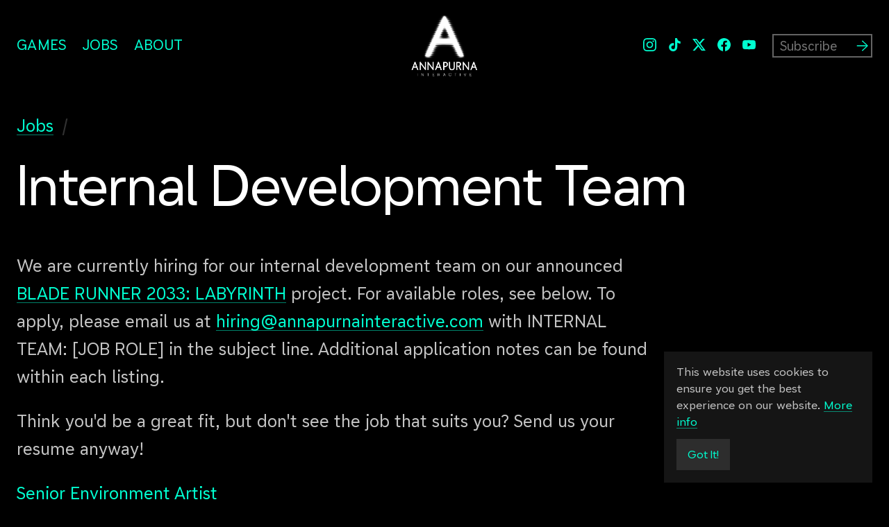

--- FILE ---
content_type: text/html; charset=UTF-8
request_url: https://annapurnainteractive.com/en/jobs/internal-development-team
body_size: 3874
content:
  
  

  
  

<!doctype html>
<html lang="en">
<head>

  <meta charset="utf-8">
  <meta name="viewport" content="width=device-width,initial-scale=1.0">

  <title>Internal Development Team - Annapurna Interactive</title>
  <!-- Search engines -->
<meta name="description" content="Annapurna Interactive works with game creators from around the world, helping them create and release personal experiences for everyone.">
<!-- Google Plus -->
<!-- Update your html tag to include the itemscope and itemtype attributes. -->
<!-- html itemscope itemtype="http://schema.org/{CONTENT_TYPE}" -->
<meta itemprop="name" content="Annapurna Interactive">
<meta itemprop="description" content="Annapurna Interactive works with game creators from around the world, helping them create and release personal experiences for everyone.">
<!-- Twitter -->
<meta name="twitter:card" content="summary_large_image">
<meta name="twitter:site" content="@a_i">
<meta name="twitter:title" content="Annapurna Interactive">
<meta name="twitter:description" content="Annapurna Interactive works with game creators from around the world, helping them create and release personal experiences for everyone.">
<meta name="twitter:player" content="">
<!-- Open Graph General (Facebook & Pinterest) -->
<meta property="og:url" content="https://annapurnainteractive.com/en">
<meta property="og:title" content="Annapurna Interactive">
<meta property="og:description" content="Annapurna Interactive works with game creators from around the world, helping them create and release personal experiences for everyone.">
<meta property="og:site_name" content="Annapurna Interactive">
<meta property="og:type" content="website">
<meta property="og:locale" content="en_US">

    <meta property="og:image" content="https://annapurnainteractive.com/media/site/2f3d7cbb85-1671337774/annapurna-og-image.jpg">
    <meta name="twitter:image:src" content="https://annapurnainteractive.com/media/site/2f3d7cbb85-1671337774/annapurna-og-image.jpg">
    <meta itemprop="image" content="https://annapurnainteractive.com/media/site/2f3d7cbb85-1671337774/annapurna-og-image.jpg">

<link rel="apple-touch-icon" sizes="180x180" href="https://annapurnainteractive.com/apple-touch-icon.png">
<link rel="icon" type="image/png" sizes="32x32" href="https://annapurnainteractive.com/favicon-32x32.png">
<link rel="icon" type="image/png" sizes="16x16" href="https://annapurnainteractive.com/favicon-16x16.png">
<link rel="manifest" href="https://annapurnainteractive.com/site.webmanifest">
<link rel="mask-icon" href="https://annapurnainteractive.com/safari-pinned-tab.svg" color="#222222">
<meta name="apple-mobile-web-app-title" content="Annapurna Interactive">
<meta name="application-name" content="Annapurna Interactive">
<meta name="msapplication-TileColor" content="#000000">
<meta name="theme-color" content="#222222">

  <link rel="preload" as="image" href="https://annapurnainteractive.com/assets/images/logo-ai.png">



    <!-- Reddit Pixel -->
  <script>
  !function(w,d){if(!w.rdt){var p=w.rdt=function(){p.sendEvent?p.sendEvent.apply(p,arguments):p.callQueue.push(arguments)};p.callQueue=[];var t=d.createElement("script");t.src="https://www.redditstatic.com/ads/pixel.js",t.async=!0;var s=d.getElementsByTagName("script")[0];s.parentNode.insertAfter(t,s)}}(window,document);rdt('init','t2_3utsve1d');rdt('track', 'PageVisit');
  </script>
  <!-- DO NOT MODIFY -->
  <!-- End Reddit Pixel -->
  <style type="text/css">
    .page-loading {
      position: fixed;
      width:100%;
      height: 100%;
      top: 0;
      left: 0;
      z-index: 100;
      background: #000;
    }
    .page-loading__logo {
      -webkit-mask-image: url(https://annapurnainteractive.com/assets/images/logo-ai.png);
      mask-image: url(https://annapurnainteractive.com/assets/images/logo-ai.png);
      -webkit-mask-position: center center;
      mask-position: center center;
      -webkit-mask-repeat: no-repeat;
      mask-repeat: no-repeat;
      -webkit-mask-size: 100% auto;
      mask-size: 100% auto;
      background: #FFF;
      height: 8em;
      width: 8em;
      position: absolute;
      top: 50%;
      left: 50%;
      transform: translate(-50%, -50%);
      animation: loader-fade-in 0.7s ease-in-out infinite alternate;
      animation-delay: 0.5s;
      animation-fill-mode: backwards;
    }

    @keyframes loader-fade-in {
      0% {
        opacity: 0;
      }
      100% {
        opacity: 1;
      }
    }
  </style>

  </head>
<body class="page-default nav-hidden ltr" dir="ltr">

<div class="page-loading"><div class="page-loading__logo"></div></div>
<script src="https://annapurnainteractive.com/assets/cssBundle.js?v=1699501161"></script>


     

      <header class="header">
    <h1 class="header__logo">
        <a class="header__logo-link" href="https://annapurnainteractive.com/en">
            <span class="show-for-sr">Annapurna Interactive</span>
        </a>
    </h1>

    <a class="header__menu-link" href="#">Menu <span class="header__menu-link__icon"><span></span></span></a>

    <nav class="nav background-color">

        
        
        <div class="grid-x">
        
            <div class="cell large-6">

            
                <ul class="nav__pages">

                                                            <li class="nav__pages__item border-color"><a href="https://annapurnainteractive.com/en" class="highlight-color ">Games</a></li>
                                                                                <li class="nav__pages__item border-color"><a href="https://annapurnainteractive.com/en/jobs" class="highlight-color ">Jobs</a></li>
                                                                                <li class="nav__pages__item border-color"><a href="https://annapurnainteractive.com/en/about" class="highlight-color ">About</a></li>
                                    

                </ul>
            
            



            </div>

            <div class="cell large-6 nav__right">
                <div class="nav__social-container">
                    
                    <ul class="nav__social">
                                                    <li class="nav__social__item">
                                <a href="https://www.instagram.com/annapurnainteractive/" title="instagram" class="highlight-color">
                                    <svg title="instagram" class="icon icon-instagram">
    <use xlink:href="https://annapurnainteractive.com/assets/images/icons.svg#icon-instagram"></use>
</svg>                                </a>
                            </li>
                                                    <li class="nav__social__item">
                                <a href="https://www.tiktok.com/@annapurnainteractive" title="tiktok" class="highlight-color">
                                    <svg title="tiktok" class="icon icon-tiktok">
    <use xlink:href="https://annapurnainteractive.com/assets/images/icons.svg#icon-tiktok"></use>
</svg>                                </a>
                            </li>
                                                    <li class="nav__social__item">
                                <a href="http://twitter.com/a_i" title="x" class="highlight-color">
                                    <svg title="x" class="icon icon-x">
    <use xlink:href="https://annapurnainteractive.com/assets/images/icons.svg#icon-x"></use>
</svg>                                </a>
                            </li>
                                                    <li class="nav__social__item">
                                <a href="https://www.facebook.com/AnnapurnaInteractive/" title="facebook" class="highlight-color">
                                    <svg title="facebook" class="icon icon-facebook">
    <use xlink:href="https://annapurnainteractive.com/assets/images/icons.svg#icon-facebook"></use>
</svg>                                </a>
                            </li>
                                                    <li class="nav__social__item">
                                <a href="https://www.youtube.com/annapurnainteractive" title="youtube" class="highlight-color">
                                    <svg title="youtube" class="icon icon-youtube">
    <use xlink:href="https://annapurnainteractive.com/assets/images/icons.svg#icon-youtube"></use>
</svg>                                </a>
                            </li>
                                            </ul>

                    <div class="show-for-large display-inline-block">
                        
<!-- Begin Mailchimp Signup Form -->
<div id="mc_embed_signup" class="mailchimp__form">
    <form action="https://annapurnainteractive.us10.list-manage.com/subscribe/post?u=7c3683306cb773faa02b35741&amp;id=dcd4ab2409" method="post" id="mc-embedded-subscribe-form" name="mc-embedded-subscribe-form" class="validate" target="_blank" novalidate>
        <div id="mc_embed_signup_scroll">
                
                <input class="mailchimp__input" type="email" value="" name="EMAIL" class="email" id="mce-EMAIL" placeholder="Subscribe" required>
        <!-- real people should not fill this in and expect good things - do not remove this or risk form bot signups-->
        <div style="position: absolute; left: -5000px;" aria-hidden="true"><input type="text" name="b_7c3683306cb773faa02b35741_dcd4ab2409" tabindex="-1" value=""></div>
        <input class="mailchimp__button button highlight-color-background" type="submit" value="->" name="subscribe" id="mc-embedded-subscribe">
        </div>
    </form>
</div>

<!--End mc_embed_signup-->                    </div>
                </div>

            </div>

        </div>

    </nav>


    <div class="header__backdrop"></div>
</header>
              <main class="main grid-x" role="main">
          <div class="cell">
            <ol class="breadcrumb">
            <li class="breadcrumb__item">
            <a href="https://annapurnainteractive.com/en/jobs" >
            Jobs</a>
        </li>
    </ol>
                <h1 class="content__title">Internal Development Team</h1>
          </div>
          <div class="content cell">
            <p>We are currently hiring for our internal development team on our announced <a href="https://annapurnainteractive.com/en/games/blade-runner-2033-labyrinth" target="_blank" rel="noopener noreferrer">BLADE RUNNER 2033: LABYRINTH</a> project. For available roles, see below. To apply, please email us at <a href="mailto:hiring@annapurnainteractive.com">hiring@annapurnainteractive.com</a> with INTERNAL TEAM: [JOB ROLE] in the subject line. Additional application notes can be found within each listing.</p><p>Think you'd be a great fit, but don't see the job that suits you? Send us your resume anyway!</p><p><strong><a href="https://annapurnainteractive.com/en/jobs/internal-development-team/senior-environment-artist" target="_blank" rel="noopener noreferrer">Senior Environment Artist</a></strong></p><p><a href="https://annapurnainteractive.com/en/jobs/internal-development-team/senior-character-artist" target="_blank" rel="noreferrer"><strong>Senior Character Artist</strong></a></p><h2>About our Internal Development Team</h2>
<p>We’re a small, tight-knit group working on games that inspire and thrill us. Our core team is made up of senior artists, engineers, and designers with decades of shared experience making games. We come from a varied set of professional backgrounds, which helps us approach design challenges from a range of perspectives.</p><p>In our current project, we aim to tell a human story with thoughtful and intentional collaboration with creators in every department. We strive to make games that draw on unique viewpoints and translate them into fresh takes on the interactive form. In order to achieve this, we rely on the following production tenets that are core to our team-building:</p><ul><li>Build rock-solid tools and processes that enable all team members to efficiently express their creativity</li><li>Support the independent spirit with creative resources from other forms of media</li><li>Design-forward collaboration, wherein specialists from every department are expected to participate in creative problem-solving</li><li>Focused, ambitious design direction</li><li>Open, proactive, and solution-oriented communication</li></ul><p>We also believe making games should be fun and rewarding for the folks on the team. We want people to enjoy working with us, and to want to continue to do so for a long time. We’re fully remote, offer competitive compensation, insurance and time off for salaried roles, and consider work/life balance a priority.</p>  
          </div>
        </main>

      
    <footer class="footer border-color">
    
    <div class="grid-x">
              <div class="cell large-6">

          <ul class="footer__links">

                          <li class="footer__links__item footer__language__container highlight-color">
                <label for="language" class="show-for-sr">Select language</label>
                <svg title="globe" class="icon icon-globe">
    <use xlink:href="https://annapurnainteractive.com/assets/images/icons.svg#icon-globe"></use>
</svg>                <svg title="arrow-dropdown" class="icon icon-arrow-dropdown">
    <use xlink:href="https://annapurnainteractive.com/assets/images/icons.svg#icon-arrow-dropdown"></use>
</svg>                <select name="language" class="footer__language" onchange="if (this.value) window.location.href=this.value">
                                      <option selected value="https://annapurnainteractive.com/en/jobs/internal-development-team">English</option>
                                      <option disabled value="https://annapurnainteractive.com/ja/error">日本語</option>
                                  </select>
              </li>
            
            
            

            </ul>

          
        </div>
      
      <div class="cell large-6">
          
                <ul class="footer__links">

                                                            <li class="footer__links__item"><a href="https://www.annapurna.com">Annapurna</a></li>
                                                                                
                        <li class="footer__links__item"><a href="https://annapurnainteractive.com/en/legal/privacy-policy">Privacy Policy</a></li>
                                                                              
                        <li class="footer__links__item"><a href="https://annapurnainteractive.com/en/legal/apple-arcade-privacy-policy">Apple Arcade Privacy Policy</a></li>
                                    

                </ul>
            
            
      </div>

    </div>
  </footer>

  <script src="https://annapurnainteractive.com/assets/jsBundle.js?v=1699500319"></script>
  <script async src="//www.googletagmanager.com/gtag/js?id=UA-173709375-1"></script>

<script>

  window.dataLayer = window.dataLayer || [];

  function gtag(){dataLayer.push(arguments);}

  gtag('js', new Date());

  gtag('config', 'UA-173709375-1');

</script>

  
<div id="cookie_banner-wrapper">
    <div class="cookie_container">
        <p class="cookie_message">This website uses cookies to ensure you get the best experience on our website. <a href="datenschutzerklaerung">More info</a></p>
        <button class="cookie_btn cookie_btn_accept_all" onclick="closeCookie()">Got It!</button>
    </div>
</div>

<script>
    function closeCookie() {
        document.cookie = "cookie-note=1;path=/;max-age=864000", banner.style.display = "none"
    }

    var banner = document.getElementById("cookie_banner-wrapper");
    -1 !== document.cookie.indexOf("cookie-note=1") && (banner.style.display = "none");
</script>
</body>
</html>
      


--- FILE ---
content_type: image/svg+xml
request_url: https://annapurnainteractive.com/assets/assets/images/icon-arrow-right.svg
body_size: -291
content:
<svg width="23" height="23" xmlns="http://www.w3.org/2000/svg"><path d="M11.955 22.465l-1.287-1.288 9.676-9.676-9.677-9.677L11.956.536l10.32 10.32a.91.91 0 010 1.288l-10.32 10.32z"/><path d="M21.632 12.412v-1.821L.99 10.589v1.822l20.642.001z"/></svg>

--- FILE ---
content_type: image/svg+xml
request_url: https://annapurnainteractive.com/assets/images/icons.svg
body_size: 35280
content:
<svg xmlns="http://www.w3.org/2000/svg"><defs><clipPath id="icon-cero-a_a"><path d="M14.48 623.1h26.06v32.02H14.48v-32.01z"/></clipPath><clipPath id="icon-cero-a_b"><path d="M14.48 655.12h26.06v-32.01H14.48v32.01z"/></clipPath><clipPath id="icon-cero-a_c"><path d="M14.48 623.1h26.06v32.02H14.48v-32.01z"/></clipPath><clipPath id="icon-cero-a_d"><path d="M14.48 655.12h26.06v-32.01H14.48v32.01z"/></clipPath><clipPath id="icon-cero-a_e"><path d="M14.48 623.1h26.06v32.02H14.48v-32.01z"/></clipPath><clipPath id="icon-cero-a_f"><path d="M14.48 655.12h26.06v-32.01H14.48v32.01z"/></clipPath><clipPath id="icon-cero-a_g"><path d="M14.48 623.1h26.06v32.02H14.48v-32.01z"/></clipPath><clipPath id="icon-cero-a_h"><path d="M14.48 655.12h26.06v-32.01H14.48v32.01z"/></clipPath><clipPath id="icon-cero-a_i"><path d="M14.48 623.1h26.06v32.02H14.48v-32.01z"/></clipPath><clipPath id="icon-cero-a_j"><path d="M14.48 655.12h26.06v-32.01H14.48v32.01z"/></clipPath><clipPath id="icon-cero-a_k"><path d="M14.48 623.1h26.06v32.02H14.48v-32.01z"/></clipPath><clipPath id="icon-cero-a_l"><path d="M14.48 655.12h26.06v-32.01H14.48v32.01z"/></clipPath><clipPath id="icon-cero-a_m"><path d="M14.48 623.1h26.06v32.02H14.48v-32.01z"/></clipPath><clipPath id="icon-cero-a_n"><path d="M14.48 655.12h26.06v-32.01H14.48v32.01z"/></clipPath><clipPath id="icon-cero-a_o"><path d="M14.48 623.1h26.06v32.02H14.48v-32.01z"/></clipPath><clipPath id="icon-cero-a_p"><path d="M14.48 655.12h26.06v-32.01H14.48v32.01z"/></clipPath><clipPath id="icon-cero-a_q"><path d="M14.48 623.1h26.06v32.02H14.48v-32.01z"/></clipPath><clipPath id="icon-cero-a_r"><path d="M14.48 655.12h26.06v-32.01H14.48v32.01z"/></clipPath><clipPath id="icon-cero-a_s"><path d="M14.48 623.1h26.06v32.02H14.48v-32.01z"/></clipPath><clipPath id="icon-cero-a_t"><path d="M14.48 655.12h26.06v-32.01H14.48v32.01z"/></clipPath><clipPath id="icon-cero-a_u"><path d="M14.48 623.1h26.06v32.02H14.48v-32.01z"/></clipPath><clipPath id="icon-cero-a_v"><path d="M14.48 655.12h26.06v-32.01H14.48v32.01z"/></clipPath><clipPath id="icon-cero-a_w"><path d="M14.48 623.1h26.06v32.02H14.48v-32.01z"/></clipPath><clipPath id="icon-cero-a_x"><path d="M14.48 655.12h26.06v-32.01H14.48v32.01z"/></clipPath><clipPath id="icon-cero-a_y"><path d="M14.48 623.1h26.06v32.02H14.48v-32.01z"/></clipPath><clipPath id="icon-cero-a_z"><path d="M14.48 655.12h26.06v-32.01H14.48v32.01z"/></clipPath><clipPath id="icon-cero-a_A"><path d="M14.48 623.1h26.06v32.02H14.48v-32.01z"/></clipPath><clipPath id="icon-cero-a_B"><path d="M14.48 655.12h26.06v-32.01H14.48v32.01z"/></clipPath><clipPath id="icon-cero-a_C"><path d="M14.48 623.1h26.06v32.02H14.48v-32.01z"/></clipPath><clipPath id="icon-cero-a_D"><path d="M14.48 655.12h26.06v-32.01H14.48v32.01z"/></clipPath><clipPath id="icon-cero-b_a"><path d="M52.91 623.1h25.74v32.02H52.9v-32.01z"/></clipPath><clipPath id="icon-cero-b_b"><path d="M52.91 655.12h25.74v-32.01H52.9v32.01z"/></clipPath><clipPath id="icon-cero-b_c"><path d="M52.91 623.1h25.74v32.02H52.9v-32.01z"/></clipPath><clipPath id="icon-cero-b_d"><path d="M52.91 655.12h25.74v-32.01H52.9v32.01z"/></clipPath><clipPath id="icon-cero-b_e"><path d="M52.91 623.1h25.74v32.02H52.9v-32.01z"/></clipPath><clipPath id="icon-cero-b_f"><path d="M52.91 655.12h25.74v-32.01H52.9v32.01z"/></clipPath><clipPath id="icon-cero-b_g"><path d="M52.91 623.1h25.74v32.02H52.9v-32.01z"/></clipPath><clipPath id="icon-cero-b_h"><path d="M52.91 655.12h25.74v-32.01H52.9v32.01z"/></clipPath><clipPath id="icon-cero-b_i"><path d="M52.91 623.1h25.74v32.02H52.9v-32.01z"/></clipPath><clipPath id="icon-cero-b_j"><path d="M52.91 655.12h25.74v-32.01H52.9v32.01z"/></clipPath><clipPath id="icon-cero-b_k"><path d="M52.91 623.1h25.74v32.02H52.9v-32.01z"/></clipPath><clipPath id="icon-cero-b_l"><path d="M52.91 655.12h25.74v-32.01H52.9v32.01z"/></clipPath><clipPath id="icon-cero-b_m"><path d="M52.91 623.1h25.74v32.02H52.9v-32.01z"/></clipPath><clipPath id="icon-cero-b_n"><path d="M52.91 655.12h25.74v-32.01H52.9v32.01z"/></clipPath><clipPath id="icon-cero-b_o"><path d="M52.91 623.1h25.74v32.02H52.9v-32.01z"/></clipPath><clipPath id="icon-cero-b_p"><path d="M52.91 655.12h25.74v-32.01H52.9v32.01z"/></clipPath><clipPath id="icon-cero-b_q"><path d="M52.91 623.1h25.74v32.02H52.9v-32.01z"/></clipPath><clipPath id="icon-cero-b_r"><path d="M52.91 655.12h25.74v-32.01H52.9v32.01z"/></clipPath><clipPath id="icon-cero-b_s"><path d="M52.91 623.1h25.74v32.02H52.9v-32.01z"/></clipPath><clipPath id="icon-cero-b_t"><path d="M52.91 655.12h25.74v-32.01H52.9v32.01z"/></clipPath><clipPath id="icon-cero-b_u"><path d="M52.91 623.1h25.74v32.02H52.9v-32.01z"/></clipPath><clipPath id="icon-cero-b_v"><path d="M52.91 655.12h25.74v-32.01H52.9v32.01z"/></clipPath><clipPath id="icon-cero-b_w"><path d="M52.91 623.1h25.74v32.02H52.9v-32.01z"/></clipPath><clipPath id="icon-cero-b_x"><path d="M52.91 655.12h25.74v-32.01H52.9v32.01z"/></clipPath><clipPath id="icon-cero-b_y"><path d="M52.91 623.1h25.74v32.02H52.9v-32.01z"/></clipPath><clipPath id="icon-cero-b_z"><path d="M52.91 655.12h25.74v-32.01H52.9v32.01z"/></clipPath><clipPath id="icon-cero-b_A"><path d="M52.91 623.1h25.74v32.02H52.9v-32.01z"/></clipPath><clipPath id="icon-cero-b_B"><path d="M52.91 655.12h25.74v-32.01H52.9v32.01z"/></clipPath><clipPath id="icon-cero-b_C"><path d="M52.91 623.1h25.74v32.02H52.9v-32.01z"/></clipPath><clipPath id="icon-cero-b_D"><path d="M52.91 655.12h25.74v-32.01H52.9v32.01z"/></clipPath><clipPath id="icon-cero-b_E"><path d="M52.91 623.1h25.74v32.02H52.9v-32.01z"/></clipPath><clipPath id="icon-cero-b_F"><path d="M52.91 655.12h25.74v-32.01H52.9v32.01z"/></clipPath><clipPath id="icon-cero-b_G"><path d="M52.91 623.1h25.74v32.02H52.9v-32.01z"/></clipPath><clipPath id="icon-cero-b_H"><path d="M52.91 655.12h25.74v-32.01H52.9v32.01z"/></clipPath><clipPath id="icon-cero-c_a"><path d="M91.23 623.1h25.63v32.02H91.23v-32.01z"/></clipPath><clipPath id="icon-cero-c_b"><path d="M91.23 655.12h25.63v-32.01H91.23v32.01z"/></clipPath><clipPath id="icon-cero-c_c"><path d="M91.23 623.1h25.63v32.02H91.23v-32.01z"/></clipPath><clipPath id="icon-cero-c_d"><path d="M91.23 655.12h25.63v-32.01H91.23v32.01z"/></clipPath><clipPath id="icon-cero-c_e"><path d="M91.23 623.1h25.63v32.02H91.23v-32.01z"/></clipPath><clipPath id="icon-cero-c_f"><path d="M91.23 655.12h25.63v-32.01H91.23v32.01z"/></clipPath><clipPath id="icon-cero-c_g"><path d="M91.23 623.1h25.63v32.02H91.23v-32.01z"/></clipPath><clipPath id="icon-cero-c_h"><path d="M91.23 655.12h25.63v-32.01H91.23v32.01z"/></clipPath><clipPath id="icon-cero-c_i"><path d="M91.23 623.1h25.63v32.02H91.23v-32.01z"/></clipPath><clipPath id="icon-cero-c_j"><path d="M91.23 655.12h25.63v-32.01H91.23v32.01z"/></clipPath><clipPath id="icon-cero-c_k"><path d="M91.23 623.1h25.63v32.02H91.23v-32.01z"/></clipPath><clipPath id="icon-cero-c_l"><path d="M91.23 655.12h25.63v-32.01H91.23v32.01z"/></clipPath><clipPath id="icon-cero-c_m"><path d="M91.23 623.1h25.63v32.02H91.23v-32.01z"/></clipPath><clipPath id="icon-cero-c_n"><path d="M91.23 655.12h25.63v-32.01H91.23v32.01z"/></clipPath><clipPath id="icon-cero-c_o"><path d="M91.23 623.1h25.63v32.02H91.23v-32.01z"/></clipPath><clipPath id="icon-cero-c_p"><path d="M91.23 655.12h25.63v-32.01H91.23v32.01z"/></clipPath><clipPath id="icon-cero-c_q"><path d="M91.23 623.1h25.63v32.02H91.23v-32.01z"/></clipPath><clipPath id="icon-cero-c_r"><path d="M91.23 655.12h25.63v-32.01H91.23v32.01z"/></clipPath><clipPath id="icon-cero-c_s"><path d="M91.23 623.1h25.63v32.02H91.23v-32.01z"/></clipPath><clipPath id="icon-cero-c_t"><path d="M91.23 655.12h25.63v-32.01H91.23v32.01z"/></clipPath><clipPath id="icon-cero-c_u"><path d="M91.23 623.1h25.63v32.02H91.23v-32.01z"/></clipPath><clipPath id="icon-cero-c_v"><path d="M91.23 655.12h25.63v-32.01H91.23v32.01z"/></clipPath><clipPath id="icon-cero-c_w"><path d="M91.23 623.1h25.63v32.02H91.23v-32.01z"/></clipPath><clipPath id="icon-cero-c_x"><path d="M91.23 655.12h25.63v-32.01H91.23v32.01z"/></clipPath><clipPath id="icon-cero-c_y"><path d="M91.23 623.1h25.63v32.02H91.23v-32.01z"/></clipPath><clipPath id="icon-cero-c_z"><path d="M91.23 655.12h25.63v-32.01H91.23v32.01z"/></clipPath><clipPath id="icon-cero-c_A"><path d="M91.23 623.1h25.63v32.02H91.23v-32.01z"/></clipPath><clipPath id="icon-cero-c_B"><path d="M91.23 655.12h25.63v-32.01H91.23v32.01z"/></clipPath><clipPath id="icon-cero-c_C"><path d="M91.23 623.1h25.63v32.02H91.23v-32.01z"/></clipPath><clipPath id="icon-cero-c_D"><path d="M91.23 655.12h25.63v-32.01H91.23v32.01z"/></clipPath><clipPath id="icon-cero-c_E"><path d="M91.23 623.1h25.63v32.02H91.23v-32.01z"/></clipPath><clipPath id="icon-cero-c_F"><path d="M91.23 655.12h25.63v-32.01H91.23v32.01z"/></clipPath><clipPath id="icon-cero-c_G"><path d="M91.23 623.1h25.63v32.02H91.23v-32.01z"/></clipPath><clipPath id="icon-cero-c_H"><path d="M91.23 655.12h25.63v-32.01H91.23v32.01z"/></clipPath><clipPath id="icon-cero-z_a"><path d="M167.76 623.1h25.64v32.02h-25.64v-32.01z"/></clipPath><clipPath id="icon-cero-z_b"><path d="M167.76 655.12h25.64v-32.01h-25.64v32.01z"/></clipPath><clipPath id="icon-cero-z_c"><path d="M167.76 623.1h25.64v32.02h-25.64v-32.01z"/></clipPath><clipPath id="icon-cero-z_d"><path d="M167.76 655.12h25.64v-32.01h-25.64v32.01z"/></clipPath><clipPath id="icon-cero-z_e"><path d="M167.76 623.1h25.64v32.02h-25.64v-32.01z"/></clipPath><clipPath id="icon-cero-z_f"><path d="M167.76 655.12h25.64v-32.01h-25.64v32.01z"/></clipPath><clipPath id="icon-cero-z_g"><path d="M167.76 623.1h25.64v32.02h-25.64v-32.01z"/></clipPath><clipPath id="icon-cero-z_h"><path d="M167.76 655.12h25.64v-32.01h-25.64v32.01z"/></clipPath><clipPath id="icon-cero-z_i"><path d="M167.76 623.1h25.64v32.02h-25.64v-32.01z"/></clipPath><clipPath id="icon-cero-z_j"><path d="M167.76 655.12h25.64v-32.01h-25.64v32.01z"/></clipPath><clipPath id="icon-cero-z_k"><path d="M167.76 623.1h25.64v32.02h-25.64v-32.01z"/></clipPath><clipPath id="icon-cero-z_l"><path d="M167.76 655.12h25.64v-32.01h-25.64v32.01z"/></clipPath><clipPath id="icon-cero-z_m"><path d="M167.76 623.1h25.64v32.02h-25.64v-32.01z"/></clipPath><clipPath id="icon-cero-z_n"><path d="M167.76 655.12h25.64v-32.01h-25.64v32.01z"/></clipPath><clipPath id="icon-cero-z_o"><path d="M167.76 623.1h25.64v32.02h-25.64v-32.01z"/></clipPath><clipPath id="icon-cero-z_p"><path d="M167.76 655.12h25.64v-32.01h-25.64v32.01z"/></clipPath><clipPath id="icon-cero-z_q"><path d="M167.76 623.1h25.64v32.02h-25.64v-32.01z"/></clipPath><clipPath id="icon-cero-z_r"><path d="M167.76 655.12h25.64v-32.01h-25.64v32.01z"/></clipPath><clipPath id="icon-cero-z_s"><path d="M167.76 623.1h25.64v32.02h-25.64v-32.01z"/></clipPath><clipPath id="icon-cero-z_t"><path d="M167.76 655.12h25.64v-32.01h-25.64v32.01z"/></clipPath><clipPath id="icon-cero-z_u"><path d="M167.76 623.1h25.64v32.02h-25.64v-32.01z"/></clipPath><clipPath id="icon-cero-z_v"><path d="M167.76 655.12h25.64v-32.01h-25.64v32.01z"/></clipPath><clipPath id="icon-cero-z_w"><path d="M167.76 623.1h25.64v32.02h-25.64v-32.01z"/></clipPath><clipPath id="icon-cero-z_x"><path d="M167.76 655.12h25.64v-32.01h-25.64v32.01z"/></clipPath><clipPath id="icon-cero-z_y"><path d="M167.76 623.1h25.64v32.02h-25.64v-32.01z"/></clipPath><clipPath id="icon-cero-z_z"><path d="M167.76 655.12h25.64v-32.01h-25.64v32.01z"/></clipPath><clipPath id="icon-cero-z_A"><path d="M167.76 623.1h25.64v32.02h-25.64v-32.01z"/></clipPath><clipPath id="icon-cero-z_B"><path d="M167.76 655.12h25.64v-32.01h-25.64v32.01z"/></clipPath><clipPath id="icon-cero-z_C"><path d="M167.76 623.1h25.64v32.02h-25.64v-32.01z"/></clipPath><clipPath id="icon-cero-z_D"><path d="M167.76 655.12h25.64v-32.01h-25.64v32.01z"/></clipPath><clipPath id="icon-cero-z_E"><path d="M167.76 623.1h25.64v32.02h-25.64v-32.01z"/></clipPath><clipPath id="icon-cero-z_F"><path d="M167.76 655.12h25.64v-32.01h-25.64v32.01z"/></clipPath><clipPath id="icon-cero-z_G"><path d="M167.76 623.1h25.64v32.02h-25.64v-32.01z"/></clipPath><clipPath id="icon-cero-z_H"><path d="M167.76 655.12h25.64v-32.01h-25.64v32.01z"/></clipPath><clipPath id="icon-cero-z_I"><path d="M167.76 623.1h25.64v32.02h-25.64v-32.01z"/></clipPath><clipPath id="icon-cero-z_J"><path d="M167.76 655.12h25.64v-32.01h-25.64v32.01z"/></clipPath><clipPath id="icon-cero-z_K"><path d="M167.76 623.1h25.64v32.02h-25.64v-32.01z"/></clipPath><clipPath id="icon-cero-z_L"><path d="M167.76 655.12h25.64v-32.01h-25.64v32.01z"/></clipPath><symbol viewBox="0 0 23 23" id="icon-arrow-down"><path d="M.535 11.956l1.288-1.287 9.676 9.676 9.677-9.677 1.288 1.288-10.32 10.32a.91.91 0 01-1.288 0L.535 11.957z"/><path d="M10.588 21.633h1.82L12.41.991h-1.82l-.002 20.642z"/></symbol><symbol viewBox="0 0 21.9 11.9" id="icon-arrow-dropdown"><path d="M0 1.3L1.3 0 11 9.7 20.6 0l1.3 1.3-10.3 10.3c-.4.4-.9.4-1.3 0L0 1.3z"/></symbol><symbol viewBox="0 0 23 23" id="icon-arrow-left"><path d="M11.043.536l1.288 1.288L2.655 11.5l9.676 9.677-1.287 1.288L.723 12.145a.91.91 0 010-1.288L11.043.536z"/><path d="M1.367 10.588v1.822l20.642.001V10.59l-20.642-.002z"/></symbol><symbol viewBox="0 0 23 23" id="icon-arrow-right"><path d="M11.955 22.465l-1.287-1.288 9.676-9.676-9.677-9.677L11.956.536l10.32 10.32a.91.91 0 010 1.288l-10.32 10.32z"/><path d="M21.632 12.412v-1.821L.99 10.589v1.822l20.642.001z"/></symbol><symbol viewBox="0 0 17 17" id="icon-arrow-topright"><path d="M16.575 15.931h-1.821V2.246H1.069V.425h14.595a.91.91 0 01.91.91v14.596h.001z"/><path d="M16.309 1.98L15.021.692.424 15.288l1.288 1.288L16.309 1.98z"/></symbol><symbol viewBox="0 0 23 23" id="icon-arrow-up"><path d="M22.464 11.044l-1.288 1.288L11.5 2.655l-9.677 9.677-1.288-1.288L10.855.724a.91.91 0 011.288 0l10.32 10.32h.001z"/><path d="M12.411 1.368h-1.82l-.002 20.642h1.82l.002-20.642z"/></symbol><symbol viewBox="0 0 200 246" id="icon-cero-a"><path fill="#fff" d="M200 232.16c0 7.64-6.2 13.84-13.85 13.84H13.85C6.19 246 0 239.8 0 232.16V13.84C0 6.19 6.2 0 13.85 0h172.3C193.81 0 200 6.19 200 13.84v218.32"/><g clip-path="url(#icon-cero-a_a)" transform="matrix(6.93 0 0 -6.93 -90.1 4550.75)"><g clip-path="url(#icon-cero-a_b)"><path d="M39.12 651.87c0 1.17-.96 2.13-2.13 2.13H17.85a2.13 2.13 0 01-2.12-2.13v-22.64h23.39v22.64z"/></g></g><g clip-path="url(#icon-cero-a_c)" transform="matrix(6.93 0 0 -6.93 -90.1 4550.75)"><g clip-path="url(#icon-cero-a_d)"><path fill="none" stroke="#000" stroke-width=".56" d="M39.12 626.36c0-1.18-.96-2.13-2.13-2.13H17.85c-1.17 0-2.12.95-2.12 2.13v25.51c0 1.17.95 2.13 2.12 2.13H37c1.17 0 2.13-.96 2.13-2.13v-25.51z"/></g></g><g clip-path="url(#icon-cero-a_e)" transform="matrix(6.93 0 0 -6.93 -90.1 4550.75)"><g clip-path="url(#icon-cero-a_f)"><path fill="#fff" d="M21.56 651.9a2.6 2.6 0 01-1.44.45c-1.2 0-1.53-.95-1.53-2 0-1.2.58-2.16 1.87-2.16.68 0 1.29.25 1.87.56l-.43-1.27a6.45 6.45 0 00-1.72-.2c-.89 0-1.63.15-2.32.74a2.91 2.91 0 00-1.03 2.26c0 .8.34 1.64.95 2.18.65.56 1.56.76 2.41.76l1.31-.1.06-1.22z"/></g></g><g clip-path="url(#icon-cero-a_g)" transform="matrix(6.93 0 0 -6.93 -90.1 4550.75)"><g clip-path="url(#icon-cero-a_h)"><path fill="#fff" d="M24.46 648.35c.29-.11.6-.13.91-.13.48 0 .94.08 1.26.48h.05l-.35-1.3H22.5v.02c.42.26.36.75.36 1.2v3.24c0 .45.06.94-.36 1.2v.03h3.03c.13 0 .27 0 .36.04h.03v-1.25h-.03c-.23.4-.73.36-1.15.36h-.28v-1.4h.8c.13 0 .25 0 .33.04h.04v-1.21h-.04c-.13.34-.52.3-.84.3h-.29v-1.62z"/></g></g><g clip-path="url(#icon-cero-a_i)" transform="matrix(6.93 0 0 -6.93 -90.1 4550.75)"><g clip-path="url(#icon-cero-a_j)"><path fill="#fff" d="M28.88 652.25c.17 0 .35-.02.5-.12a.9.9 0 00.35-.74c0-.55-.4-1-.94-1.1v1.96h.09m-.09-2.42l1-1.89c.3-.53.58-.61 1.16-.58l1.2.08c-.35.29-.6.65-.83 1.04l-1.03 1.72c.57.25 1.03.72 1.03 1.37 0 .58-.26 1.04-.77 1.32-.4.2-.74.2-1.16.2h-2.57v-.03c.43-.27.37-.76.37-1.21v-3.22c0-.45.06-.95-.37-1.21v-.03h2.33v.03c-.42.26-.36.76-.36 1.21v1.2z"/></g></g><g clip-path="url(#icon-cero-a_k)" transform="matrix(6.93 0 0 -6.93 -90.1 4550.75)"><g clip-path="url(#icon-cero-a_l)"><path fill="#fff" d="M33.37 650.5c0 .88.45 1.86 1.47 1.86 1.18 0 1.57-1.41 1.57-2.4 0-.42-.06-.86-.32-1.21-.28-.37-.69-.6-1.15-.6-.5 0-.93.32-1.17.74-.24.43-.4 1.1-.4 1.6m-1.69-.23c0-1.83 1.38-2.98 3.16-2.98 1.75 0 3.25 1.1 3.25 2.98 0 1.9-1.33 2.96-3.15 2.96-1.76 0-3.26-1.12-3.26-2.96"/></g></g><g clip-path="url(#icon-cero-a_m)" transform="matrix(6.93 0 0 -6.93 -90.1 4550.75)"><g clip-path="url(#icon-cero-a_n)"><path fill="none" stroke="#fff" stroke-width="3.05" d="M29.98 633.56l.56-1.71h3.9l-4.88 12.86h-4.1l-4.88-12.86h3.9l.55 1.7h4.95m-4.15 2.47l1.67 5.25 1.7-5.25h-3.37z"/></g></g><g clip-path="url(#icon-cero-a_o)" transform="matrix(6.93 0 0 -6.93 -90.1 4550.75)"><g clip-path="url(#icon-cero-a_p)"><path fill="none" stroke="#000" stroke-width="1.52" d="M29.98 633.56l.56-1.71h3.9l-4.88 12.86h-4.1l-4.88-12.86h3.9l.55 1.7h4.95m-4.15 2.47l1.67 5.25 1.7-5.25h-3.37z"/></g></g><g clip-path="url(#icon-cero-a_q)" transform="matrix(6.93 0 0 -6.93 -90.1 4550.75)"><g clip-path="url(#icon-cero-a_r)"><path d="M29.98 633.56l.56-1.71h3.9l-4.88 12.86h-4.1l-4.88-12.86h3.9l.55 1.7h4.95m-4.15 2.47l1.67 5.25 1.7-5.25h-3.37z"/></g></g><g clip-path="url(#icon-cero-a_s)" transform="matrix(6.93 0 0 -6.93 -90.1 4550.75)"><g clip-path="url(#icon-cero-a_t)"><path fill="#fff" d="M29.73 633.56l.55-1.71h3.91l-4.88 12.86h-4.1l-4.89-12.86h3.91l.54 1.7h4.96m-4.16 2.47l1.68 5.25 1.7-5.25h-3.38z"/></g></g><g clip-path="url(#icon-cero-a_u)" transform="matrix(6.93 0 0 -6.93 -90.1 4550.75)"><g clip-path="url(#icon-cero-a_v)"><path d="M20.46 627.37c-.41.26-.79.58-1.1.95a4.2 4.2 0 00-1.08-.94v-.01h2.18m-2.33-.1a4.7 4.7 0 00-.49-.24l-.2.4c.62.23 1.3.73 1.7 1.24h.44c.4-.5.95-.97 1.72-1.22l-.22-.41c-.12.05-.24.1-.48.24v-.3h-1.03v-.54h1.26v-.37h-1.26v-.64h1.61V625h-3.66v.42h1.62v.64H17.9v.37h1.25v.53h-1.01v.3z"/></g></g><g clip-path="url(#icon-cero-a_w)" transform="matrix(6.93 0 0 -6.93 -90.1 4550.75)"><g clip-path="url(#icon-cero-a_x)"><path d="M23.37 627.85v-.55h-1.32v-1.1h-.6v-.4h1.92v-.9h.42v.9h1.45v.4H23.8v.71h1.17v.4H23.8v.54h1.3v.4h-2.45c.06.12.1.2.12.3l-.46.11a2.38 2.38 0 00-.9-1.28l.29-.35c.16.13.43.35.74.82h.94m0-1.66h-.89v.72h.89v-.72z"/></g></g><g clip-path="url(#icon-cero-a_y)" transform="matrix(6.93 0 0 -6.93 -90.1 4550.75)"><g clip-path="url(#icon-cero-a_z)"><path d="M26.9 627.3a6.74 6.74 0 00-.08-.47l.23-.06.09.48-.23.05m-.9-.05c0-.05.06-.26.07-.47l.25.04c-.02.21-.03.28-.08.48l-.24-.05m1.64-.47v-.37h.25v-1.52h.38v1.52h.43v-.75c0-.06-.05-.06-.1-.06h-.22l.05-.41h.33c.18 0 .32.05.32.33v1.26h-1.44m.33.7c.04.05.21.32.37.71.13-.32.29-.55.42-.7h-.8m-1.63-1.1a2.43 2.43 0 00-.43-.51v.5h.43m.85 0v-.46c-.18.17-.32.37-.4.47h.4m.54.77l.11.14h.01v-.19h1.07v.2l.17-.15.2.42c-.34.27-.62.62-.77 1.06h-.4c-.11-.45-.34-.8-.53-1v.14h-.8v.26h.76v.34h-.75v.26h-.37v-.86h-.4v.69h-.37v-.69h-.21v-.36h2.1l.18-.26m-1.82-.46v.55h-.35v-2.36h.35v.17h1.28v-.17h.36v2.36h-.36v-.55h-.47v.6h-.32v-.6h-.5m.82-.59c.04-.08.15-.3.34-.53l.13.23v-.4h-1.28v.47l.14-.28c.09.08.21.21.35.47v-.52h.32v.56z"/></g></g><g clip-path="url(#icon-cero-a_A)" transform="matrix(6.93 0 0 -6.93 -90.1 4550.75)"><g clip-path="url(#icon-cero-a_B)"><path d="M31.3 626.94c.2-.31.38-.71.5-1.06l.4.2c-.23.61-.4.89-.53 1.06l-.37-.2m-1.77.11c.15-.11.41-.31.75-.7-.31-.57-.72-.88-.89-1l.29-.38c.28.23.63.55.9 1.04.22-.28.35-.5.43-.63l.34.26c-.15.29-.4.58-.58.79.2.52.29.96.33 1.2h.23v.4h-.7v.6h-.42v-.6h-.75v-.4h1.21c-.02-.2-.06-.5-.2-.88-.32.32-.52.49-.63.58l-.3-.28m2.87 1.59v-.74h-.96v-.43h.96v-2.07c0-.08 0-.1-.13-.1h-.62l.1-.4h.6c.31 0 .48.05.48.36v2.21h.33v.43h-.33v.74h-.43z"/></g></g><g clip-path="url(#icon-cero-a_C)" transform="matrix(6.93 0 0 -6.93 -90.1 4550.75)"><g clip-path="url(#icon-cero-a_D)"><path d="M36.54 627.16h-1.05v.37h1.05v-.37zm-2.38.69c.17.1.3.18.38.25h1.15a2.32 2.32 0 00-.26-.25h-1.27m-.55-2.33c.78.16 1.25.37 1.52.53.03-.05.04-.09.05-.14a5.5 5.5 0 00-1.75-.57l.13-.35c.87.2 1.4.44 1.68.6.01-.24 0-.3-.24-.3h-.35l.1-.4h.35c.22 0 .54 0 .54.59 0 .07-.01.59-.29.92-.07.09-.13.14-.17.18.17.07.31.16.48.26.2-1.22.77-1.58 1.33-1.85l.25.37c-.14.06-.49.24-.77.51.26.15.44.3.64.46l-.33.29c-.15-.17-.35-.3-.54-.43-.06.1-.14.34-.2.65h.9v1H36l.25.26v.32h-1.38l.12.15-.43.09a2.2 2.2 0 00-1.2-.74l.18-.35c.1.03.12.05.17.07v-.8h1.32c-.47-.22-1-.32-1.5-.4l.13-.33a6 6 0 011.17.31l.12-.1a4.23 4.23 0 00-1.48-.45l.12-.35m1.51 1.64h-1v.37h1v-.37z"/></g></g></symbol><symbol viewBox="0 0 200 246" id="icon-cero-b"><path fill="#fff" d="M200 232.16c0 7.64-6.2 13.84-13.85 13.84H13.85C6.19 246 0 239.8 0 232.16V13.84C0 6.19 6.2 0 13.85 0h172.3C193.81 0 200 6.19 200 13.84v218.32"/><g clip-path="url(#icon-cero-b_a)" transform="matrix(6.93 0 0 -6.93 -355.66 4550.75)"><g clip-path="url(#icon-cero-b_b)"><path d="M77.42 651.87c0 1.17-.95 2.13-2.12 2.13H56.16a2.13 2.13 0 01-2.12-2.13v-22.64h23.38v22.64z"/></g></g><g clip-path="url(#icon-cero-b_c)" transform="matrix(6.93 0 0 -6.93 -355.66 4550.75)"><g clip-path="url(#icon-cero-b_d)"><path fill="none" stroke="#000" stroke-width=".56" d="M77.42 626.36c0-1.18-.95-2.13-2.12-2.13H56.16c-1.17 0-2.12.95-2.12 2.13v25.51c0 1.17.95 2.13 2.12 2.13H75.3c1.17 0 2.12-.96 2.12-2.13v-25.51z"/></g></g><g clip-path="url(#icon-cero-b_e)" transform="matrix(6.93 0 0 -6.93 -355.66 4550.75)"><g clip-path="url(#icon-cero-b_f)"><path fill="#fff" d="M59.87 651.9a2.6 2.6 0 01-1.45.45c-1.18 0-1.52-.95-1.52-2 0-1.2.58-2.16 1.87-2.16.67 0 1.29.25 1.87.56l-.44-1.26a6.46 6.46 0 00-1.72-.21c-.88 0-1.62.15-2.32.74a2.91 2.91 0 00-1.02 2.26c0 .8.34 1.64.94 2.18.66.56 1.57.77 2.42.77l1.3-.12.07-1.2z"/></g></g><g clip-path="url(#icon-cero-b_g)" transform="matrix(6.93 0 0 -6.93 -355.66 4550.75)"><g clip-path="url(#icon-cero-b_h)"><path fill="#fff" d="M62.77 648.35c.29-.11.6-.13.9-.13.5 0 .94.08 1.27.48H65l-.35-1.3H60.8v.02c.43.26.37.75.37 1.2v3.24c0 .45.06.94-.37 1.2v.03h3.03c.13 0 .27 0 .37.04h.02v-1.25h-.02c-.24.4-.73.36-1.15.36h-.28v-1.4h.8c.12 0 .25 0 .32.04h.05v-1.21h-.05c-.12.34-.52.3-.84.3h-.28v-1.62z"/></g></g><g clip-path="url(#icon-cero-b_i)" transform="matrix(6.93 0 0 -6.93 -355.66 4550.75)"><g clip-path="url(#icon-cero-b_j)"><path fill="#fff" d="M67.18 652.25c.18 0 .36-.02.5-.12a.9.9 0 00.35-.74c0-.55-.4-1-.93-1.1v1.96h.08m-.08-2.42l1-1.89c.3-.53.58-.61 1.16-.58l1.2.08c-.35.29-.6.65-.83 1.04l-1.03 1.72c.57.25 1.03.72 1.03 1.37 0 .58-.26 1.04-.77 1.32-.4.2-.74.2-1.16.2h-2.57v-.03c.43-.27.37-.76.37-1.21v-3.22c0-.45.06-.95-.37-1.21v-.03h2.33v.03c-.42.26-.36.76-.36 1.2v1.21z"/></g></g><g clip-path="url(#icon-cero-b_k)" transform="matrix(6.93 0 0 -6.93 -355.66 4550.75)"><g clip-path="url(#icon-cero-b_l)"><path fill="#fff" d="M71.67 650.49c0 .9.45 1.87 1.47 1.87 1.2 0 1.58-1.41 1.58-2.4 0-.42-.06-.86-.32-1.21-.28-.37-.7-.6-1.15-.6-.5 0-.93.32-1.17.74-.24.43-.4 1.1-.4 1.6m-1.69-.23c0-1.83 1.38-2.98 3.15-2.98 1.76 0 3.26 1.1 3.26 2.98 0 1.9-1.33 2.97-3.15 2.97-1.76 0-3.26-1.13-3.26-2.97"/></g></g><g clip-path="url(#icon-cero-b_m)" transform="matrix(6.93 0 0 -6.93 -355.66 4550.75)"><g clip-path="url(#icon-cero-b_n)"><path fill="none" stroke="#fff" stroke-width="3.05" d="M63.86 637.33h2.95c.92 0 1.69-.3 1.69-1.3 0-1.04-.84-1.47-1.7-1.47h-2.94v2.77m4.4-5.5c2.28 0 4.29 1.38 4.29 3.78a3.12 3.12 0 01-2.57 3.18 2.59 2.59 0 012.04 2.6c0 1.98-1.64 3.31-4.1 3.31H59.9v-12.87h8.36m-4.4 10.14h3.1c.9 0 1.07-.75 1.07-1.11 0-.8-.47-1.35-1.07-1.35h-3.1v2.46z"/></g></g><g clip-path="url(#icon-cero-b_o)" transform="matrix(6.93 0 0 -6.93 -355.66 4550.75)"><g clip-path="url(#icon-cero-b_p)"><path fill="none" stroke="#000" stroke-width="1.52" d="M63.86 637.33h2.95c.92 0 1.69-.3 1.69-1.3 0-1.04-.84-1.47-1.7-1.47h-2.94v2.77m4.4-5.5c2.28 0 4.29 1.38 4.29 3.78a3.12 3.12 0 01-2.57 3.18 2.59 2.59 0 012.04 2.6c0 1.98-1.64 3.31-4.1 3.31H59.9v-12.87h8.36m-4.4 10.14h3.1c.9 0 1.07-.75 1.07-1.11 0-.8-.47-1.35-1.07-1.35h-3.1v2.46z"/></g></g><g clip-path="url(#icon-cero-b_q)" transform="matrix(6.93 0 0 -6.93 -355.66 4550.75)"><g clip-path="url(#icon-cero-b_r)"><path d="M63.86 637.33h2.95c.92 0 1.69-.3 1.69-1.3 0-1.04-.84-1.47-1.7-1.47h-2.94v2.77m4.4-5.5c2.28 0 4.29 1.38 4.29 3.78a3.12 3.12 0 01-2.57 3.18 2.59 2.59 0 012.04 2.6c0 1.98-1.64 3.31-4.1 3.31H59.9v-12.87h8.36m-4.4 10.14h3.1c.9 0 1.07-.75 1.07-1.11 0-.8-.47-1.35-1.07-1.35h-3.1v2.46z"/></g></g><g clip-path="url(#icon-cero-b_s)" transform="matrix(6.93 0 0 -6.93 -355.66 4550.75)"><g clip-path="url(#icon-cero-b_t)"><path fill="#fff" d="M63.6 637.33h2.96c.92 0 1.69-.3 1.69-1.3 0-1.04-.84-1.47-1.7-1.47h-2.94v2.77m4.4-5.5c2.28 0 4.28 1.38 4.28 3.78a3.12 3.12 0 01-2.56 3.18 2.59 2.59 0 012.04 2.6c0 1.98-1.64 3.31-4.1 3.31h-8.02v-12.87H68m-4.4 10.14h3.11c.9 0 1.07-.75 1.07-1.11 0-.8-.47-1.35-1.07-1.35h-3.1v2.46z"/></g></g><g clip-path="url(#icon-cero-b_u)" transform="matrix(6.93 0 0 -6.93 -355.66 4550.75)"><g clip-path="url(#icon-cero-b_v)"><path d="M55.28 628.4v-.43h.5v-2.72h.4v3.14h-.9z"/></g></g><g clip-path="url(#icon-cero-b_w)" transform="matrix(6.93 0 0 -6.93 -355.66 4550.75)"><g clip-path="url(#icon-cero-b_x)"><path d="M58.09 626.37c-.17-.03-.3-.08-.36-.25a1.37 1.37 0 01-.05-.35v-.09h1.74v-.43h-2.13v.35c0 .5.03 1.07.66 1.18l.65.12c.3.06.44.15.44.54 0 .4-.16.56-.65.56-.55 0-.67-.16-.67-.66h-.4c.02.68.18 1.09 1.05 1.09.5 0 1.06-.08 1.06-.99 0-.4-.1-.6-.3-.76a.97.97 0 00-.41-.2l-.63-.1z"/></g></g><g clip-path="url(#icon-cero-b_y)" transform="matrix(6.93 0 0 -6.93 -355.66 4550.75)"><g clip-path="url(#icon-cero-b_z)"><path d="M59.87 625.6c.3.08.82.23 1.46.58v-.75c0-.08 0-.12-.1-.12h-.55l.06-.41h.65c.2 0 .3.11.3.31v1.19c.45.29.67.6.8.76l-.28.27c-.08-.12-.2-.3-.52-.55v.69h1.13v.4h-1.13v.66h-.36v-.66h-1.59v-.4h1.6v-.94c-.3-.17-.76-.44-1.6-.62l.13-.41z"/></g></g><g clip-path="url(#icon-cero-b_A)" transform="matrix(6.93 0 0 -6.93 -355.66 4550.75)"><g clip-path="url(#icon-cero-b_B)"><path d="M64.06 628.17c.3-.41.42-.6.63-1.08l.32.26c-.24.47-.39.72-.68 1.06l-.27-.24m-.95-2.95c.44.16 1.18.51 1.56.73l-.07.38c-.35-.19-.88-.42-.88-.42v2.65h-.36v-2.8l-.31-.11.06-.43m2.77 3.31h-.37v-.68c0-.99-.1-2.16-1.44-2.55l.18-.4c.23.07.74.26 1.14.87.21-.3.38-.55.5-.86l.3.36c-.17.3-.31.48-.61.85.2.45.3 1.12.3 1.7v.71z"/></g></g><g clip-path="url(#icon-cero-b_C)" transform="matrix(6.93 0 0 -6.93 -355.66 4550.75)"><g clip-path="url(#icon-cero-b_D)"><path d="M68.01 628.63v-1.2h1.24V627h-1.24v-1.55h1.45v-.42h-3.13v.42h1.32v3.18H68z"/></g></g><g clip-path="url(#icon-cero-b_E)" transform="matrix(6.93 0 0 -6.93 -355.66 4550.75)"><g clip-path="url(#icon-cero-b_F)"><path d="M71.5 627.14c.1-.17.25-.45.45-1.06l-.34-.2c-.1.35-.25.75-.42 1.06l.32.2m.96 1.5v-.74h.28v-.43h-.28v-2.2c0-.31-.13-.37-.39-.37h-.5l-.09.4h.52c.1 0 .11.02.11.1v2.07h-.8v.43h.8v.74h.35m-2.49-1.3c.1-.1.26-.26.53-.59.11.39.14.68.16.88h-1v.4h.62v.6h.35v-.6h.58v-.4h-.2a6.8 6.8 0 00-.26-1.2c.15-.21.35-.5.48-.79l-.28-.26c-.07.14-.18.35-.36.63-.22-.49-.52-.8-.75-1.04l-.24.37c.14.13.48.44.74 1.02-.28.38-.5.58-.62.7l.25.27z"/></g></g><g clip-path="url(#icon-cero-b_G)" transform="matrix(6.93 0 0 -6.93 -355.66 4550.75)"><g clip-path="url(#icon-cero-b_H)"><path d="M75.55 627.16h-.87v.37h.87v-.37zm-1.98.69c.14.1.25.18.32.25h.95a2.17 2.17 0 00-.21-.25h-1.06m-.46-2.33c.65.16 1.05.38 1.27.53l.04-.14a4.1 4.1 0 00-1.46-.57l.11-.35c.73.2 1.17.44 1.4.6 0-.24 0-.3-.2-.3h-.3l.08-.4h.3c.18 0 .45 0 .45.59 0 .07-.01.59-.24.92-.06.09-.1.15-.14.18.14.07.26.16.4.26.16-1.22.64-1.58 1.1-1.85l.2.37c-.1.07-.4.24-.63.52.21.14.37.29.53.45l-.27.29a2.6 2.6 0 00-.45-.43c-.05.1-.12.34-.17.65h.74v1h-.76l.2.26v.32h-1.14l.1.15-.36.09a1.8 1.8 0 00-.99-.74l.14-.35.15.07v-.8h1.1a4.2 4.2 0 00-1.26-.4l.11-.33c.19.04.55.12.98.32l.1-.12c-.39-.24-.8-.38-1.23-.44l.1-.35m1.25 1.64h-.83v.37h.83v-.37z"/></g></g></symbol><symbol viewBox="0 0 200 246" id="icon-cero-c"><path fill="#fff" d="M200 232.16c0 7.64-6.2 13.84-13.85 13.84H13.85C6.19 246 0 239.8 0 232.16V13.84C0 6.19 6.2 0 13.85 0h172.3C193.81 0 200 6.19 200 13.84v218.32"/><g clip-path="url(#icon-cero-c_a)" transform="matrix(6.93 0 0 -6.93 -621.28 4550.75)"><g clip-path="url(#icon-cero-c_b)"><path d="M115.74 651.87c0 1.17-.95 2.13-2.13 2.13H94.48a2.13 2.13 0 01-2.13-2.13v-22.64h23.39v22.64z"/></g></g><g clip-path="url(#icon-cero-c_c)" transform="matrix(6.93 0 0 -6.93 -621.28 4550.75)"><g clip-path="url(#icon-cero-c_d)"><path fill="none" stroke="#000" stroke-width=".56" d="M115.74 626.36c0-1.18-.95-2.13-2.13-2.13H94.48c-1.18 0-2.13.95-2.13 2.13v25.51c0 1.17.95 2.13 2.13 2.13h19.13c1.18 0 2.13-.96 2.13-2.13v-25.51z"/></g></g><g clip-path="url(#icon-cero-c_e)" transform="matrix(6.93 0 0 -6.93 -621.28 4550.75)"><g clip-path="url(#icon-cero-c_f)"><path fill="#fff" d="M98.18 651.9a2.6 2.6 0 01-1.44.45c-1.19 0-1.52-.95-1.52-2 0-1.2.58-2.16 1.87-2.16.67 0 1.28.25 1.87.56l-.44-1.26a6.45 6.45 0 00-1.72-.21c-.88 0-1.63.15-2.32.74a2.91 2.91 0 00-1.02 2.26c0 .8.34 1.64.94 2.18.66.56 1.57.77 2.42.77l1.3-.12.06-1.2z"/></g></g><g clip-path="url(#icon-cero-c_g)" transform="matrix(6.93 0 0 -6.93 -621.28 4550.75)"><g clip-path="url(#icon-cero-c_h)"><path fill="#fff" d="M101.08 648.35c.3-.11.61-.13.91-.13.49 0 .94.08 1.27.48h.04l-.35-1.3h-3.83v.02c.42.26.36.75.36 1.2v3.24c0 .45.06.94-.36 1.2v.03h3.03c.13 0 .27 0 .36.04h.03v-1.25h-.03c-.23.4-.72.36-1.15.36h-.28v-1.4h.81c.12 0 .24 0 .32.04h.05v-1.21h-.05c-.12.34-.52.3-.84.3h-.29v-1.62z"/></g></g><g clip-path="url(#icon-cero-c_i)" transform="matrix(6.93 0 0 -6.93 -621.28 4550.75)"><g clip-path="url(#icon-cero-c_j)"><path fill="#fff" d="M105.5 652.25c.17 0 .35-.02.5-.12a.9.9 0 00.35-.74c0-.55-.4-1-.93-1.1v1.96h.08m-.09-2.42l1-1.89c.31-.53.59-.61 1.17-.58l1.2.08c-.35.29-.6.65-.84 1.04l-1.03 1.72c.57.25 1.03.72 1.03 1.37 0 .58-.26 1.04-.77 1.32-.39.2-.74.2-1.16.2h-2.56v-.03c.42-.27.36-.76.36-1.21v-3.22c0-.45.06-.95-.36-1.21v-.03h2.33v.03c-.43.26-.37.76-.37 1.2v1.21z"/></g></g><g clip-path="url(#icon-cero-c_k)" transform="matrix(6.93 0 0 -6.93 -621.28 4550.75)"><g clip-path="url(#icon-cero-c_l)"><path fill="#fff" d="M109.99 650.49c0 .9.45 1.87 1.47 1.87 1.19 0 1.58-1.41 1.58-2.4 0-.42-.06-.86-.32-1.21-.28-.37-.7-.6-1.16-.6-.49 0-.92.32-1.16.74-.25.43-.41 1.1-.41 1.6m-1.68-.23c0-1.83 1.38-2.98 3.15-2.98 1.76 0 3.26 1.1 3.26 2.98 0 1.9-1.34 2.97-3.16 2.97-1.75 0-3.25-1.13-3.25-2.97"/></g></g><g clip-path="url(#icon-cero-c_m)" transform="matrix(6.93 0 0 -6.93 -621.28 4550.75)"><g clip-path="url(#icon-cero-c_n)"><path fill="none" stroke="#fff" stroke-width="3.05" d="M106.73 639.84c-.16 1.96-1.35 2.16-2.46 2.16-.88 0-1.5-.3-1.98-.99-.5-.7-.59-2.43-.59-3 0-1 .26-2.02.58-2.5.52-.73 1.1-1 2.07-1 .63 0 1.43.1 2 .9.27.38.3.74.38 1.41h3.92a5.2 5.2 0 00-1.73-3.69 6.44 6.44 0 00-4.57-1.65c-3.76 0-6.73 2.34-6.73 6.66 0 4.12 2.65 6.91 6.72 6.91 1.43 0 3.33-.4 4.64-1.68a5.81 5.81 0 001.6-3.53h-3.85z"/></g></g><g clip-path="url(#icon-cero-c_o)" transform="matrix(6.93 0 0 -6.93 -621.28 4550.75)"><g clip-path="url(#icon-cero-c_p)"><path fill="none" stroke="#000" stroke-width="1.52" d="M106.73 639.84c-.16 1.96-1.35 2.16-2.46 2.16-.88 0-1.5-.3-1.98-.99-.5-.7-.59-2.43-.59-3 0-1 .26-2.02.58-2.5.52-.73 1.1-1 2.07-1 .63 0 1.43.1 2 .9.27.38.3.74.38 1.41h3.92a5.2 5.2 0 00-1.73-3.69 6.44 6.44 0 00-4.57-1.65c-3.76 0-6.73 2.34-6.73 6.66 0 4.12 2.65 6.91 6.72 6.91 1.43 0 3.33-.4 4.64-1.68a5.81 5.81 0 001.6-3.53h-3.85z"/></g></g><g clip-path="url(#icon-cero-c_q)" transform="matrix(6.93 0 0 -6.93 -621.28 4550.75)"><g clip-path="url(#icon-cero-c_r)"><path d="M106.73 639.84c-.16 1.96-1.35 2.16-2.46 2.16-.88 0-1.5-.3-1.98-.99-.5-.7-.59-2.43-.59-3 0-1 .26-2.02.58-2.5.52-.73 1.1-1 2.07-1 .63 0 1.43.1 2 .9.27.38.3.74.38 1.41h3.92a5.2 5.2 0 00-1.73-3.69 6.44 6.44 0 00-4.57-1.65c-3.76 0-6.73 2.34-6.73 6.66 0 4.12 2.65 6.91 6.72 6.91 1.43 0 3.33-.4 4.64-1.68a5.81 5.81 0 001.6-3.53h-3.85z"/></g></g><g clip-path="url(#icon-cero-c_s)" transform="matrix(6.93 0 0 -6.93 -621.28 4550.75)"><g clip-path="url(#icon-cero-c_t)"><path fill="#fff" d="M106.47 639.84c-.15 1.96-1.34 2.16-2.46 2.16-.87 0-1.5-.3-1.97-.99-.5-.7-.6-2.43-.6-3 0-1 .27-2.02.58-2.5.53-.73 1.1-1 2.08-1 .63 0 1.43.1 2 .9.27.38.3.74.37 1.41h3.93a5.2 5.2 0 00-1.73-3.69 6.44 6.44 0 00-4.57-1.65c-3.77 0-6.73 2.34-6.73 6.66 0 4.12 2.65 6.91 6.71 6.91 1.43 0 3.34-.4 4.64-1.68a5.81 5.81 0 001.6-3.53h-3.85z"/></g></g><g clip-path="url(#icon-cero-c_u)" transform="matrix(6.93 0 0 -6.93 -621.28 4550.75)"><g clip-path="url(#icon-cero-c_v)"><path d="M94.5 628.4v-3.15h-.4v2.72h-.5v.42h.9z"/></g></g><g clip-path="url(#icon-cero-c_w)" transform="matrix(6.93 0 0 -6.93 -621.28 4550.75)"><g clip-path="url(#icon-cero-c_x)"><path d="M95.72 628.4l-.03-1.77h.36c.05.14.13.31.67.31.62 0 .64-.31.64-.69 0-.48-.2-.6-.7-.6-.65 0-.65.3-.65.58h-.4c.02-.76.32-1 1.07-1 .85 0 1.07.35 1.07 1.09 0 .87-.42 1.04-.95 1.04-.5 0-.64-.14-.74-.24l.02.85h1.57v.42h-1.93z"/></g></g><g clip-path="url(#icon-cero-c_y)" transform="matrix(6.93 0 0 -6.93 -621.28 4550.75)"><g clip-path="url(#icon-cero-c_z)"><path d="M98.19 625.6c.3.08.82.23 1.46.58v-.75c0-.08 0-.12-.1-.12H99l.05-.41h.66c.19 0 .3.11.3.31v1.19c.44.29.67.6.8.76l-.28.27a2.3 2.3 0 00-.52-.55v.69h1.13v.4H100v.66h-.36v-.66h-1.59v-.4h1.6v-.94c-.3-.17-.76-.44-1.6-.62l.13-.41z"/></g></g><g clip-path="url(#icon-cero-c_A)" transform="matrix(6.93 0 0 -6.93 -621.28 4550.75)"><g clip-path="url(#icon-cero-c_B)"><path d="M102.38 628.17c.3-.41.41-.6.63-1.08l.31.26c-.23.47-.38.72-.68 1.06l-.26-.24m1.81.36h-.37v-.68c0-.99-.1-2.16-1.44-2.55l.19-.4c.22.07.74.26 1.14.87.2-.3.37-.55.5-.86l.3.36c-.18.3-.32.48-.61.85.2.45.3 1.12.3 1.7v.71m-2.77-3.31c.44.16 1.18.51 1.56.73l-.07.38c-.36-.19-.89-.42-.89-.42v2.65h-.36v-2.8l-.3-.11.06-.43z"/></g></g><g clip-path="url(#icon-cero-c_C)" transform="matrix(6.93 0 0 -6.93 -621.28 4550.75)"><g clip-path="url(#icon-cero-c_D)"><path d="M105.96 628.63v-3.18h-1.31v-.42h3.13v.42h-1.45V627h1.24v.43h-1.24v1.2h-.37z"/></g></g><g clip-path="url(#icon-cero-c_E)" transform="matrix(6.93 0 0 -6.93 -621.28 4550.75)"><g clip-path="url(#icon-cero-c_F)"><path d="M109.82 627.14c.1-.17.25-.45.45-1.06l-.34-.2c-.1.35-.25.75-.42 1.06l.31.2m.97 1.5v-.74h.27v-.43h-.27v-2.2c0-.31-.14-.37-.39-.37h-.5l-.09.4h.51c.11 0 .12.02.12.1v2.07h-.8v.43h.8v.74h.35m-2.49-1.3c.1-.1.26-.26.52-.59.12.39.15.68.17.88h-1v.4h.62v.6h.35v-.6h.58v-.4h-.2c-.03-.24-.1-.68-.26-1.2.15-.21.35-.5.47-.79l-.27-.26c-.07.14-.18.35-.37.63-.22-.49-.51-.8-.74-1.04l-.24.37c.14.13.48.44.74 1.02-.28.38-.5.58-.62.7l.25.27z"/></g></g><g clip-path="url(#icon-cero-c_G)" transform="matrix(6.93 0 0 -6.93 -621.28 4550.75)"><g clip-path="url(#icon-cero-c_H)"><path d="M113.86 627.16H113v.37h.86v-.37zm-1.18 0h-.83v.37h.83v-.37zm-1.25-1.64a3.8 3.8 0 011.26.53.9.9 0 00.05-.14 4.1 4.1 0 00-1.46-.57l.1-.35c.73.2 1.18.44 1.4.6.01-.24 0-.3-.2-.3h-.29l.08-.4h.3c.18 0 .45 0 .45.59 0 .07-.02.59-.24.92a1.9 1.9 0 01-.14.18c.14.07.26.16.4.26.16-1.22.64-1.58 1.1-1.85l.2.37c-.1.07-.4.24-.63.52.2.14.36.29.53.45l-.28.29c-.13-.17-.29-.3-.45-.43-.04.1-.12.34-.16.65h.74v1h-.76l.2.26v.32h-1.15c.04.05.06.07.1.15l-.35.09a1.8 1.8 0 00-1-.74l.15-.35.15.07v-.8h1.1c-.4-.22-.84-.32-1.26-.4l.11-.33c.19.04.55.12.97.32l.1-.12c-.38-.24-.8-.38-1.23-.44l.1-.35m.46 2.33c.15.1.25.18.32.25h.96a2.08 2.08 0 00-.22-.25h-1.06z"/></g></g></symbol><symbol viewBox="0 0 200 246.15" id="icon-cero-d"><path fill="#fff" d="M200 232.3c0 7.65-6.2 13.85-13.85 13.85H13.85c-7.66 0-13.85-6.2-13.85-13.84V13.85C0 6.19 6.2 0 13.85 0h172.3C193.81 0 200 6.2 200 13.85V232.3"/><path d="M181.06 34.65c0-8.14-6.6-14.74-14.73-14.74H33.68c-8.13 0-14.74 6.6-14.74 14.74v156.98h162.12V34.65z"/><path fill="none" stroke="#000" stroke-width="3.9" d="M181.06 211.5c0 8.14-6.6 14.75-14.73 14.75H33.68c-8.13 0-14.74-6.6-14.74-14.75V34.65c0-8.14 6.6-14.74 14.74-14.74h132.65c8.13 0 14.73 6.6 14.73 14.74V211.5z"/><path fill="#fff" d="M59.37 34.43a18.04 18.04 0 00-10.02-3.1c-8.22 0-10.57 6.58-10.57 13.85 0 8.29 4.03 15 12.97 15 4.67 0 8.93-1.74 12.96-3.9l-3 8.76a44.8 44.8 0 01-11.95 1.45c-6.11 0-11.28-1.04-16.07-5.16a20.18 20.18 0 01-7.09-15.67c0-5.53 2.34-11.35 6.54-15.08 4.57-3.89 10.86-5.33 16.75-5.33l9.06.78.42 8.4zm20.1 24.6c1.99.8 4.21.91 6.31.91 3.36 0 6.48-.55 8.76-3.3h.3l-2.4 9.06H65.85v-.2c2.94-1.84 2.52-5.21 2.52-8.32V34.72c0-3.11.42-6.54-2.52-8.32v-.2h21c.9 0 1.87 0 2.53-.3h.18v8.71h-.18c-1.62-2.83-5.05-2.52-7.99-2.52h-1.92v9.72h5.58c.86 0 1.68-.05 2.23-.3h.3v8.4h-.3c-.85-2.4-3.6-2.16-5.82-2.16h-1.99v11.28zm30.61-27c1.2 0 2.47.12 3.49.83 1.62 1.15 2.4 3.18 2.4 5.13a7.77 7.77 0 01-6.48 7.6V32.02h.59m-.59 16.75l6.96 13.07c2.09 3.72 4.02 4.27 8.04 4.05l8.3-.55c-2.42-1.98-4.16-4.51-5.78-7.21l-7.14-11.95c3.96-1.69 7.14-4.97 7.14-9.48 0-4.03-1.8-7.2-5.35-9.13-2.7-1.43-5.08-1.37-8.02-1.37H95.86v.19c2.93 1.85 2.53 5.26 2.53 8.38V57.1c0 3.14.4 6.55-2.53 8.4v.18h16.15v-.18c-2.95-1.85-2.52-5.26-2.52-8.4v-8.33z"/><path fill="#fff" d="M141.2 44.21c0-6.18 3.13-12.96 10.21-12.96 8.23 0 10.91 9.78 10.91 16.63 0 2.94-.4 6-2.22 8.4a9.97 9.97 0 01-7.98 4.2c-3.41 0-6.42-2.29-8.09-5.17-1.7-3-2.83-7.62-2.83-11.1m-11.65 1.62c0 12.68 9.56 20.66 21.86 20.66 12.19 0 22.56-7.63 22.56-20.7 0-13.22-9.24-20.54-21.85-20.54-12.18 0-22.57 7.8-22.57 20.58"/><path fill="none" stroke="#fff" stroke-width="21.14" d="M58.1 173.57h38.7c7.5 0 26.62-.76 37.14-10.88 10.15-9.7 11.85-23.4 11.85-32.77 0-5.77-.97-25.15-12.45-34.17-6.9-5.45-15.86-11.43-36.54-11.43H58.1v89.25zm27.46-68.8h14.4c12.2 0 17.52 11 17.52 23.73 0 10.03-3.38 24.6-17.53 24.6H85.56v-48.33z"/><path fill="none" stroke="#000" stroke-width="10.56" d="M58.1 173.57h38.7c7.5 0 26.62-.76 37.14-10.88 10.15-9.7 11.85-23.4 11.85-32.77 0-5.77-.97-25.15-12.45-34.17-6.9-5.45-15.86-11.43-36.54-11.43H58.1v89.25zm27.46-68.8h14.4c12.2 0 17.52 11 17.52 23.73 0 10.03-3.38 24.6-17.53 24.6H85.56v-48.33z"/><path d="M58.1 173.57h38.7c7.5 0 26.62-.76 37.14-10.88 10.15-9.7 11.85-23.4 11.85-32.77 0-5.77-.97-25.15-12.45-34.17-6.9-5.45-15.86-11.43-36.54-11.43H58.1v89.25zm27.46-68.8h14.4c12.2 0 17.52 11 17.52 23.73 0 10.03-3.38 24.6-17.53 24.6H85.56v-48.33z"/><path fill="#fff" d="M56.35 173.57h38.7c7.5 0 26.6-.76 37.13-10.88 10.15-9.7 11.85-23.4 11.85-32.77 0-5.77-.97-25.15-12.45-34.17-6.9-5.45-15.85-11.43-36.54-11.43h-38.7v89.25zm27.45-68.8h14.4c12.2 0 17.53 11 17.53 23.73 0 10.03-3.39 24.6-17.54 24.6H83.8v-48.33z"/><path d="M27.56 197.39v2.97h3.5v18.8h2.75v-21.77h-6.25zm28.94 0v3.06l-8.84 18.7h-3.3l9.27-18.79H41.5v-2.97h15zm2.01 16.55c5.82-1.25 9-3.13 11.02-4.32v-6.48H58.51v-2.83h11.02v-4.59h2.51v4.6h7.8v2.82h-7.8v4.72c2.15-1.74 3-2.98 3.55-3.79l2 1.85c-.92 1.19-2.5 3.3-5.55 5.31v8.23c0 1.36-.78 2.18-2.11 2.18h-4.54l-.37-2.87h3.76c.74 0 .75-.25.75-.86v-5.19a44.97 44.97 0 01-10.13 4.04l-.89-2.82zm31.77-16.67c2.05 2.35 3.07 4.06 4.72 7.33l-2.2 1.84a34.11 34.11 0 00-4.38-7.49l1.86-1.68m-8.88 19.15c.62-.22 1.01-.33 2.16-.8v-19.4h2.5v18.38s3.67-1.6 6.15-2.9l.48 2.62a93.36 93.36 0 01-10.85 5.09l-.44-2.99m19.63-15.06c0 4-.7 8.68-2.06 11.8a42.62 42.62 0 014.23 5.9l-2.05 2.5a30.56 30.56 0 00-3.5-5.97 14.81 14.81 0 01-7.9 6.05l-1.28-2.84c9.33-2.68 10-10.78 10-17.63v-4.75h2.56v4.94zm14.78-5.64v8.35h8.6v2.95h-8.6v10.78h10.07v2.9h-21.7v-2.9h9.1v-22.08h2.53zm28.5-.02v5.11h-5.55v2.96h5.55v14.34c0 .58-.05.66-.78.66h-3.56l.6 2.85h3.48c1.77 0 2.7-.4 2.7-2.51v-15.34h1.91v-2.96h-1.9v-5.1h-2.45m-16.56 10.98c.82.78 2.34 2.16 4.31 4.81-1.81 4.04-4.18 6.17-5.13 7.05l1.64 2.55a23.2 23.2 0 005.18-7.2c1.3 1.97 2.02 3.44 2.5 4.4l1.93-1.85a29.4 29.4 0 00-3.3-5.42 48.15 48.15 0 001.86-8.32h1.33v-2.81h-4v-4.2h-2.42v4.2h-4.32v2.81h6.95a29.55 29.55 0 01-1.17 6.05 47.6 47.6 0 00-3.62-4l-1.74 1.93m10.14.78a40.22 40.22 0 012.89 7.32l2.34-1.38c-1.38-4.23-2.36-6.14-3.06-7.35l-2.17 1.4zm30.16-1.55h-6v-2.57h6v2.57zm-13.71-4.75c1-.69 1.71-1.27 2.2-1.74h6.63c-.44.6-.9 1.13-1.5 1.74h-7.33m-3.17 16.14c4.52-1.14 7.25-2.6 8.78-3.68.15.36.22.6.3.97-1.42 1-4.7 2.82-10.12 3.97l.77 2.44c5.02-1.41 8.11-3.07 9.7-4.18.04 1.64-.07 2.08-1.4 2.08h-2.02l.52 2.73h2.1c1.24 0 3.07 0 3.07-4.03 0-.52-.07-4.09-1.65-6.41-.44-.6-.76-1-.97-1.22.99-.52 1.8-1.13 2.76-1.85 1.14 8.48 4.44 10.98 7.6 12.82l1.48-2.5c-.78-.49-2.82-1.7-4.42-3.6 1.46-1 2.54-2.02 3.66-3.18l-1.88-1.96a18.02 18.02 0 01-3.12 2.96c-.32-.72-.83-2.35-1.15-4.54h5.15v-6.96h-5.3c.96-1.11 1.1-1.27 1.42-1.74v-2.22h-7.96c.25-.35.36-.52.68-1.04l-2.44-.61a12.55 12.55 0 01-6.87 5.1l.97 2.44c.57-.24.71-.33 1.02-.5v5.53h7.6c-2.72 1.55-5.73 2.24-8.7 2.85l.8 2.26c1.27-.27 3.77-.82 6.73-2.2.32.32.5.55.67.77a21.36 21.36 0 01-8.49 3.06l.71 2.44m8.67-11.39h-5.75v-2.57h5.75v2.57z"/></symbol><symbol viewBox="0 0 200 246" id="icon-cero-rs"><path fill="#fff" d="M200 228.43c0 9.7-8.14 17.57-18.18 17.57H18.18C8.14 246 0 238.14 0 228.43V17.57C0 7.87 8.14 0 18.18 0h163.64C191.86 0 200 7.87 200 17.57v210.86z"/><path fill="#fff" d="M185.96 31.16c0-8.44-6.84-15.28-15.28-15.28H33.17A15.27 15.27 0 0017.9 31.16v39.97h168.06V31.16z"/><path fill="none" stroke="#000" stroke-width="5.393" d="M186.998 30.003c0-8.412-6.83-15.242-15.315-15.242H34.138c-8.412 0-15.243 6.83-15.243 15.242V69.98h168.103V30.003z"/><path d="M59.8 30.95a18.62 18.62 0 00-10.4-3.24c-8.51 0-10.94 6.84-10.94 14.36 0 8.6 4.16 15.56 13.44 15.56 4.85 0 9.26-1.8 13.43-4.04l-3.1 9.09a46.4 46.4 0 01-12.38 1.5c-6.34 0-11.7-1.08-16.68-5.36a20.97 20.97 0 01-7.35-16.24c0-5.73 2.44-11.76 6.79-15.64 4.73-4.03 11.27-5.52 17.36-5.52l9.4.81.43 8.72zm20.85 25.49c2.06.83 4.34.94 6.53.94 3.48 0 6.72-.56 9.09-3.42h.3l-2.49 9.39H66.53v-.19c3.04-1.92 2.61-5.41 2.61-8.63V31.24c0-3.23.43-6.77-2.6-8.64v-.18H88.3c.93 0 1.94 0 2.61-.32h.19v9.02h-.19c-1.68-2.93-5.22-2.6-8.28-2.6h-1.98v10.07h5.77c.88 0 1.76-.05 2.31-.3h.32v8.7h-.32c-.87-2.5-3.74-2.24-6.02-2.24h-2.06v11.69zm31.12-10.62l7.2 13.55c2.17 3.85 4.17 4.42 8.34 4.2l8.6-.58c-2.5-2.05-4.3-4.67-5.99-7.48l-7.4-12.37c4.11-1.76 7.4-5.16 7.4-9.83 0-4.19-1.87-7.47-5.52-9.47-2.81-1.5-5.3-1.42-8.35-1.42H97.62v.18c3.07 1.93 2.63 5.47 2.63 8.7v23.16c0 3.24.44 6.78-2.63 8.7v.19h16.76v-.19c-3.07-1.92-2.61-5.46-2.61-8.7v-8.64zm.6-17.37c1.25 0 2.56.13 3.62.86 1.67 1.2 2.5 3.3 2.5 5.31 0 3.92-2.9 7.2-6.72 7.88V28.45h.6z"/><path d="M132.56 42.76c0 13.13 9.9 21.41 22.66 21.41 12.63 0 23.4-7.9 23.4-21.46 0-13.7-9.59-21.3-22.66-21.3-12.63 0-23.4 8.1-23.4 21.35zm12.09-1.68c0-6.4 3.21-13.44 10.57-13.44 8.52 0 11.31 10.14 11.31 17.24 0 3.04-.44 6.21-2.3 8.7-2 2.68-4.97 4.37-8.27 4.37-3.55 0-6.67-2.37-8.4-5.37a26.19 26.19 0 01-2.91-11.5zM17.88 174.27V79.83h168.08v94.44H17.88z"/><path fill="none" stroke="#000" stroke-width="5.393" d="M18.823 173.156V78.68H187.07v94.476H18.823z"/><path fill="#fff" d="M17.5 182.32v31.14c0 8.66 6.86 15.7 15.31 15.7h137.86c8.45 0 15.3-7.04 15.3-15.7v-31.14H17.52z"/><path fill="none" stroke="#000" stroke-width="5.464" d="M18.464 181.281v31.133c0 8.628 6.83 15.674 15.315 15.674h137.904c8.484 0 15.315-7.046 15.315-15.674v-31.205H18.464z"/><path d="M50.75 202.7a36.7 36.7 0 01-6.82 8.62c-3.58 3.36-8.34 6.65-14.28 9.88a2.5 2.5 0 00-.53.44c-.29.29-.48.44-.58.44-.23 0-.53-.24-.86-.7l-3-3.87c-.34-.5-.53-.8-.53-.93 0-.09.08-.32.24-.7.16-.39.23-.83.23-1.32l.2-20.75c.02-1.12-.1-2.53-.37-4.23l5.85.84c.68.07 1.01.33 1.01.74 0 .1-.1.33-.28.66-.2.35-.3.77-.3 1.25l-.06 9.36c-.05 5.16-.05 7.75-.05 7.79 0 1.04.25 1.58.76 1.58.3 0 1.15-.45 2.53-1.33 1.56-.96 3.1-2.06 4.63-3.28a31.03 31.03 0 004.62-4.72 31.6 31.6 0 003.2-4.71l4.4 4.94zm20.87 10.22a5.6 5.6 0 00-.72-.05H50.06c-.39 0-.74.04-1.03.08v-5.85c.3.04.64.08 1.03.08H70.9c.25 0 .5-.02.72-.05v5.79zm30.37-8l-11.06.26c.06 1.35.08 2.23.08 2.66 0 4.22-1.26 7.61-3.78 10.2-1.78 1.82-4.47 3.62-8.09 5.42l-4.46-5.82c3.21-.96 5.58-2.2 7.1-3.73 1.98-2.06 2.92-4.97 2.82-8.73l-11.37.67-.16-6.34 28.62-1 .3 6.4zm-4.38-9.32l-20.3.6-.07-6.02 20.14-.48.23 5.9zm23.96 5.74c0 .2-.18.36-.56.48-.47.18-.78.33-.94.45a44.67 44.67 0 01-5.45 4.93v16.11l-4.64-.04v-12.71a50.81 50.81 0 01-7.9 4.23l-2.8-4.23a54 54 0 009.38-4.82c4.13-2.65 7.2-5.4 9.21-8.25l3.14 3.1c.38.37.56.62.56.75zm28.54.63a77.37 77.37 0 01-12.27 12.28c-4.2 3.31-8.24 5.69-12.1 7.15-.12.07-.3.3-.52.69-.21.42-.41.63-.59.63-.3 0-.57-.28-.78-.85l-2.64-6.49c3.71-.44 7.94-2.51 12.7-6.22a73.1 73.1 0 0012.6-12.94l3.6 5.75zm-15.69-5.04l-2.99 5.34c-1.01-1-2.59-2.29-4.76-3.83a60.37 60.37 0 00-5.19-3.4l2.83-5.34c2.28 1.28 5.64 3.69 10.11 7.23zm45.6-1.28c0 .2-.11.37-.35.59-.24.2-.39.4-.45.6a88.7 88.7 0 01-8.98 15.47 76.26 76.26 0 01-11.04 12l-4.82-4.36c3.9-3.3 7.42-6.97 10.57-11 3.18-4.05 5.37-7.61 6.56-10.7l-8.03.92c-3 4.81-6.23 8.7-9.67 11.66l-4.21-4.32a39.94 39.94 0 006.25-6.89c2.82-3.83 5.01-7.83 6.54-11.99l5.6 2.21c.42.16.64.4.64.74 0 .2-.19.41-.55.64-.48.34-.89.9-1.23 1.69l6.77-.73c.21-.03.44-.18.69-.45.28-.27.47-.38.59-.38.26 0 .7.25 1.3.79l.46.37-1.68-2.47 1.78-1.5c.6.75 1.62 2.22 3.06 4.41l-1.27 1.18.73.61c.5.43.74.73.74.91zm2.46-4.84l-1.8 1.67a56.96 56.96 0 00-3.05-4.57l1.82-1.53c.57.76 1.58 2.23 3.03 4.43z"/><path fill="#fff" d="M51.04 139.57v1.29h-6.49v-1.3h6.49zm-10.7 0v1.29h-6.48v-1.3h6.48zm10.7-5.2v1.3h-6.49v-1.3h6.49zm-10.7 0v1.3h-6.48v-1.3h6.48zm-.33-7.61V130h4.54v-3.08a88.93 88.93 0 004.22 3.57h-13.3c1.51-.98 3.02-2.22 4.54-3.73zm0-7.78v3.07H37.1a14.08 14.08 0 00-1.8-2.9c1.85 0 3.42-.07 4.7-.17zm8.92-.33c-.11.65-.33 1.3-.66 1.95-.2.43-.48.92-.8 1.45h-2.92v-3.24c1.4 0 2.87-.05 4.38-.16zm5.67-1.46l-1.95-2.76h2.92v3.9h4.55v-7.79h-15.4v-1.45c.31-.22.53-.44.64-.66.22-.53-.21-.8-1.3-.8h-4.2v2.91H24.6v8.27h4.54v-2.59l.65 3.08h3.4l-2.11.98c.44.64.81 1.24 1.14 1.77h-8.1v3.9h10.86a25.23 25.23 0 01-9.41 5.34c-.86.33-1.73.6-2.59.82l1.62 4.38a38.9 38.9 0 004.7-2.28v12.16h4.55v-1.62h17.18v.81h4.53v-11.35c1.3.66 2.98 1.25 5.04 1.78l1.45-4.53c-5.94-1.4-10.1-3.24-12.49-5.51h11.2v-3.9H52c.22-.53.49-1.02.81-1.45.21 0 .37-.05.5-.17.52-.32.37-.7-.5-1.13l-2.11-.8 2.6-.5c.64.33 1.06.38 1.3.16.32-.21.32-.53 0-.97zm-25.45-2.76h22.7c-7.03.98-14.6 1.3-22.7.98v-.98zm59.51 24.81v1.79H76.33v-1.8h12.33zm0-5.19v1.3H76.33v-1.3h12.33zm0-5.19v1.3H76.33v-1.3h12.33zm-4.54-20.91h-3.9v3.89h-14.9v4.22H78.6c-4 4-9.2 7.13-15.57 9.4l1.94 4.22a28.4 28.4 0 006.82-3.41v14.76h-7.3v3.88h36.48v-3.88H93.2v-15.57a48.39 48.39 0 007.29 3.4l1.63-4.53a43.28 43.28 0 01-11.68-5.35 26.31 26.31 0 01-3.57-2.92h12.81v-4.22H84.77v-2.59c.85-.76.64-1.18-.65-1.3zm.65 11.35a53.24 53.24 0 007.3 5.68H73.9a44.76 44.76 0 006.33-5.2v4.7h4.54v-5.18zm50.08-7.53c.87.97.66 1.4-.64 1.29l-9.09 6 1.96 1.3-1.96 1.3h10.06l.97-.97 2.93 2.91c.53.64.75 1.08.64 1.3-.11.21-.27.27-.5.16-3.33 3.35-6.9 6.7-10.68 10.05l-3.42-2.92c3.36-2.7 5.85-4.81 7.47-6.32H124v15.89c0 .44-.06.87-.17 1.3-.43 1.4-1.45 2.1-3.07 2.1h-4.7l-.5-4.54h2.92c.44 0 .7-.1.82-.32.1-.2.15-.49.15-.81v-13.62h-15.4v-4.21h16.54a170.51 170.51 0 00-7.94-4.55l3.08-3.24 5.51 2.92 5.02-3.4h-19.13v-4.23h23.67l.81-.8 3.24 3.4zm36.21 12.7h-9.42v4.85H173v4.22h-11.35v6.65c.66.1 1.46.22 2.43.32h13.31l-.64 4.55h-12.98c-1.08 0-2.12-.12-3.09-.33a17.97 17.97 0 01-9.72-6c-1.52 3.14-4 5.72-7.45 7.79l-3.1-3.9c3.16-1.62 5.3-3.68 6.49-6.16 1.2-2.6 1.9-5.9 2.1-9.89l4.23 1.3c.32.11.6.27.82.48.1.22.15.38.15.5-.1.2-.38.42-.81.64a511.4 511.4 0 01-.97 5.35c.2.33.49.64.81.97 1.08 1.09 2.37 2 3.89 2.76v-14.1h-10.05v-4.22h24v4.22zm-8.92-15.9c-.11.22-.32.44-.65.66v3.24h14.92v9.24h-4.55v-5.03h-25.61v5.35h-4.54v-9.56h14.91v-4.7h4.21c1.09 0 1.52.27 1.31.8z"/></symbol><symbol viewBox="0 0 200 246" id="icon-cero-z"><path fill="#fff" d="M200 232.16c0 7.64-6.2 13.84-13.85 13.84H13.85C6.19 246 0 239.8 0 232.16V13.84C0 6.19 6.2 0 13.85 0h172.3C193.81 0 200 6.19 200 13.84v218.32"/><g clip-path="url(#icon-cero-z_a)" transform="matrix(6.93 0 0 -6.93 -1151.85 4550.75)"><g clip-path="url(#icon-cero-z_b)"><path d="M192.27 651.87c0 1.17-.95 2.13-2.12 2.13h-19.14a2.13 2.13 0 01-2.12-2.13v-22.64h23.38v22.64z"/></g></g><g clip-path="url(#icon-cero-z_c)" transform="matrix(6.93 0 0 -6.93 -1151.85 4550.75)"><g clip-path="url(#icon-cero-z_d)"><path fill="none" stroke="#000" stroke-width=".56" d="M192.27 626.36c0-1.18-.95-2.13-2.12-2.13h-19.14c-1.17 0-2.12.95-2.12 2.13v25.51c0 1.17.95 2.13 2.12 2.13h19.14c1.17 0 2.12-.96 2.12-2.13v-25.51z"/></g></g><g clip-path="url(#icon-cero-z_e)" transform="matrix(6.93 0 0 -6.93 -1151.85 4550.75)"><g clip-path="url(#icon-cero-z_f)"><path fill="#fff" d="M174.72 651.9a2.6 2.6 0 01-1.44.45c-1.2 0-1.53-.95-1.53-2 0-1.2.58-2.16 1.87-2.16.68 0 1.29.25 1.87.56l-.43-1.26a6.46 6.46 0 00-1.72-.21c-.89 0-1.63.15-2.32.74a2.91 2.91 0 00-1.03 2.26c0 .8.34 1.64.95 2.18.66.56 1.56.77 2.41.77l1.31-.12.06-1.2z"/></g></g><g clip-path="url(#icon-cero-z_g)" transform="matrix(6.93 0 0 -6.93 -1151.85 4550.75)"><g clip-path="url(#icon-cero-z_h)"><path fill="#fff" d="M177.62 648.35c.29-.11.6-.13.91-.13.48 0 .94.08 1.26.48h.05l-.35-1.3h-3.83v.02c.42.26.36.75.36 1.2v3.24c0 .45.06.94-.36 1.2v.03h3.03c.13 0 .27 0 .36.04h.03v-1.25h-.03c-.23.4-.73.36-1.15.36h-.28v-1.4h.8c.13 0 .25 0 .33.04h.04v-1.21h-.04c-.13.34-.52.3-.84.3h-.29v-1.62z"/></g></g><g clip-path="url(#icon-cero-z_i)" transform="matrix(6.93 0 0 -6.93 -1151.85 4550.75)"><g clip-path="url(#icon-cero-z_j)"><path fill="#fff" d="M182.04 652.25c.17 0 .35-.02.5-.12a.9.9 0 00.35-.74c0-.55-.4-1-.94-1.1v1.96h.09m-.09-2.42l1-1.89c.3-.53.58-.61 1.16-.58l1.2.08c-.35.29-.6.65-.83 1.04l-1.03 1.72c.57.25 1.03.72 1.03 1.37 0 .58-.26 1.04-.77 1.32-.4.2-.74.2-1.16.2h-2.57v-.03c.43-.27.37-.76.37-1.21v-3.22c0-.45.06-.95-.37-1.21v-.03h2.33v.03c-.42.26-.36.76-.36 1.2v1.21z"/></g></g><g clip-path="url(#icon-cero-z_k)" transform="matrix(6.93 0 0 -6.93 -1151.85 4550.75)"><g clip-path="url(#icon-cero-z_l)"><path fill="#fff" d="M186.53 650.49c0 .9.45 1.87 1.47 1.87 1.18 0 1.57-1.41 1.57-2.4 0-.42-.06-.86-.32-1.21-.28-.37-.69-.6-1.15-.6-.5 0-.93.32-1.17.74-.24.43-.4 1.1-.4 1.6m-1.69-.23c0-1.83 1.38-2.98 3.16-2.98 1.75 0 3.25 1.1 3.25 2.98 0 1.9-1.33 2.97-3.15 2.97-1.76 0-3.26-1.13-3.26-2.97"/></g></g><g clip-path="url(#icon-cero-z_m)" transform="matrix(6.93 0 0 -6.93 -1151.85 4550.75)"><g clip-path="url(#icon-cero-z_n)"><path fill="none" stroke="#fff" stroke-width="3.05" d="M179.83 634.78h6.95v-2.95h-12.23v2.95l6.7 6.97h-6.44v2.95h11.7v-2.95l-6.68-6.97z"/></g></g><g clip-path="url(#icon-cero-z_o)" transform="matrix(6.93 0 0 -6.93 -1151.85 4550.75)"><g clip-path="url(#icon-cero-z_p)"><path fill="none" stroke="#000" stroke-width="1.52" d="M179.83 634.78h6.95v-2.95h-12.23v2.95l6.7 6.97h-6.44v2.95h11.7v-2.95l-6.68-6.97z"/></g></g><g clip-path="url(#icon-cero-z_q)" transform="matrix(6.93 0 0 -6.93 -1151.85 4550.75)"><g clip-path="url(#icon-cero-z_r)"><path d="M179.83 634.78h6.95v-2.95h-12.23v2.95l6.7 6.97h-6.44v2.95h11.7v-2.95l-6.68-6.97z"/></g></g><g clip-path="url(#icon-cero-z_s)" transform="matrix(6.93 0 0 -6.93 -1151.85 4550.75)"><g clip-path="url(#icon-cero-z_t)"><path fill="#fff" d="M179.58 634.78h6.94v-2.95H174.3v2.95l6.7 6.97h-6.43v2.95h11.7v-2.95l-6.68-6.97z"/></g></g><g clip-path="url(#icon-cero-z_u)" transform="matrix(6.93 0 0 -6.93 -1151.85 4550.75)"><g clip-path="url(#icon-cero-z_v)"><path d="M170.87 628.4v-3.15h-.3v2.72h-.39v.42h.69z"/></g></g><g clip-path="url(#icon-cero-z_w)" transform="matrix(6.93 0 0 -6.93 -1151.85 4550.75)"><g clip-path="url(#icon-cero-z_x)"><path d="M172.53 626.69c.3 0 .53-.06.53-.51 0-.4-.1-.54-.53-.54-.44 0-.54.16-.54.52 0 .39.12.53.54.53m-.51.2c-.06-.03-.14-.06-.21-.22-.1-.2-.1-.43-.1-.56 0-.78.41-.89.82-.89.47 0 .83.16.83.9 0 .16-.03.36-.1.55-.08.16-.16.2-.22.22.24.14.27.54.27.68 0 .83-.52.86-.78.86-.29 0-.78-.05-.78-.85 0-.15.03-.55.27-.69m.5 1.12c.34 0 .5-.1.5-.44 0-.35-.1-.5-.48-.5-.28 0-.5.04-.5.47 0 .3.07.47.49.47"/></g></g><g clip-path="url(#icon-cero-z_y)" transform="matrix(6.93 0 0 -6.93 -1151.85 4550.75)"><g clip-path="url(#icon-cero-z_z)"><path d="M173.57 626c.64.19.99.46 1.21.63v.94h-1.2v.4h1.2v.66h.27v-.66h.86v-.4h-.86v-.69c.24.26.33.43.4.55l.21-.27c-.1-.17-.27-.47-.6-.76v-1.19c0-.2-.09-.32-.24-.32h-.5l-.03.42h.4c.09 0 .1.04.1.12v.75a4.3 4.3 0 00-1.12-.58l-.1.4z"/></g></g><g clip-path="url(#icon-cero-z_A)" transform="matrix(6.93 0 0 -6.93 -1151.85 4550.75)"><g clip-path="url(#icon-cero-z_B)"><path d="M176.85 628.17c.22-.41.32-.6.48-1.08l.24.26c-.18.47-.3.72-.52 1.06l-.2-.24m-.72-2.95c.33.16.9.51 1.19.73l-.06.38c-.27-.19-.67-.42-.67-.42v2.65h-.27v-2.8l-.24-.11.05-.43m2.1 3.31h-.28v-.68c0-.99-.07-2.16-1.1-2.55l.14-.4c.18.07.57.26.87.87.16-.3.29-.55.38-.86l.23.36c-.13.3-.24.48-.47.85.15.45.23 1.12.23 1.7v.71z"/></g></g><g clip-path="url(#icon-cero-z_C)" transform="matrix(6.93 0 0 -6.93 -1151.85 4550.75)"><g clip-path="url(#icon-cero-z_D)"><path d="M179.57 628.63v-3.18h-1v-.42h2.38v.42h-1.1V627h.94v.43h-.94v1.2h-.28z"/></g></g><g clip-path="url(#icon-cero-z_E)" transform="matrix(6.93 0 0 -6.93 -1151.85 4550.75)"><g clip-path="url(#icon-cero-z_F)"><path d="M182.27 625.08c.26.02 1.16.1 1.16 1.68 0 .66-.23 1.56-1.06 1.56-.74 0-1.17-.8-1.17-1.77 0-.55.17-1.15.5-1.15.6 0 .7 1.76.75 2.5.53-.05.66-.63.66-1.1 0-1.23-.61-1.27-.91-1.3l.07-.42m-.1 2.8a8.3 8.3 0 00-.21-1.68c-.03-.1-.11-.36-.26-.36-.12 0-.23.23-.23.65 0 .35.1 1.23.7 1.4"/></g></g><g clip-path="url(#icon-cero-z_G)" transform="matrix(6.93 0 0 -6.93 -1151.85 4550.75)"><g clip-path="url(#icon-cero-z_H)"><path d="M184.54 626.74c-.04-.27-.15-1-.39-1-.08 0-.15.08-.15.29 0 .13.05.66.54.71m.92 1.04c0-.2-.02-.46-.06-.85-.24.11-.37.14-.53.17l.06.64.04.66h-1.08v-.42h.77l-.06-.86c-.55-.03-.86-.55-.86-1.07 0-.3.1-.72.4-.72.43 0 .6.87.68 1.37.23-.04.45-.15.52-.19-.07-.43-.15-.86-.62-1.1l.17-.34c.46.27.62.75.72 1.28l.28-.23.1.45c-.08.06-.1.09-.32.22.04.34.06.59.08.94l-.29.05z"/></g></g><g clip-path="url(#icon-cero-z_I)" transform="matrix(6.93 0 0 -6.93 -1151.85 4550.75)"><g clip-path="url(#icon-cero-z_J)"><path d="M188.04 628.64v-.74h-.6v-.43h.6v-2.07c0-.08 0-.1-.08-.1h-.4l.07-.4h.39c.19 0 .3.06.3.36v2.21h.2v.43h-.2v.74h-.28m-1.81-1.59c.09-.11.26-.3.47-.7-.2-.57-.46-.88-.56-1l.18-.38c.18.23.4.55.57 1.04.14-.28.22-.5.27-.63l.21.26c-.1.29-.24.58-.36.79.13.52.18.96.2 1.2h.15v.4h-.44v.6h-.26v-.6h-.48v-.4h.76a5.7 5.7 0 00-.12-.88c-.2.32-.33.49-.4.58l-.2-.28m1.12-.11a7 7 0 00.32-1.06l.25.2c-.15.61-.26.89-.33 1.06l-.24-.2z"/></g></g><g clip-path="url(#icon-cero-z_K)" transform="matrix(6.93 0 0 -6.93 -1151.85 4550.75)"><g clip-path="url(#icon-cero-z_L)"><path d="M190.64 627.16h-.66v.37h.66v-.37zm-.9 0h-.63v.37h.63v-.37zm-.95-1.64c.5.16.8.38.96.53l.04-.14c-.16-.14-.52-.4-1.1-.57l.07-.35c.55.2.9.44 1.06.6.01-.24 0-.3-.15-.3h-.22l.06-.4h.23c.13 0 .33 0 .33.59 0 .07 0 .59-.18.92l-.1.18c.1.07.2.16.3.26.12-1.22.49-1.58.83-1.85l.16.37c-.08.07-.3.24-.48.52.16.14.28.29.4.45l-.2.29c-.1-.17-.23-.3-.35-.43-.03.1-.09.34-.12.65h.56v1h-.58l.16.26v.32h-.88l.08.15-.27.09a1.44 1.44 0 00-.75-.74l.1-.35.12.07v-.8h.83a2.7 2.7 0 00-.95-.4l.08-.33c.14.04.42.12.74.32l.07-.12c-.28-.24-.6-.38-.92-.44l.07-.35m.35 2.33c.11.1.19.18.24.25h.73l-.17-.25h-.8z"/></g></g></symbol><symbol viewBox="0 0 24 24" id="icon-discord"><path d="M20.222 0c1.406 0 2.54 1.137 2.607 2.475V24l-2.677-2.273-1.47-1.338-1.604-1.398.67 2.205H3.71c-1.402 0-2.54-1.065-2.54-2.476V2.48C1.17 1.142 2.31.003 3.715.003h16.5L20.222 0zm-6.118 5.683h-.03l-.202.2c2.073.6 3.076 1.537 3.076 1.537-1.336-.668-2.54-1.002-3.744-1.137-.87-.135-1.74-.064-2.475 0h-.2c-.47 0-1.47.2-2.81.735-.467.203-.735.336-.735.336s1.002-1.002 3.21-1.537l-.135-.135s-1.672-.064-3.477 1.27c0 0-1.805 3.144-1.805 7.02 0 0 1 1.74 3.743 1.806 0 0 .4-.533.805-1.002-1.54-.468-2.14-1.404-2.14-1.404s.134.066.335.2h.06c.03 0 .044.015.06.03v.006c.016.016.03.03.06.03.33.136.66.27.93.4a8.18 8.18 0 001.8.536c.93.135 1.996.2 3.21 0 .6-.135 1.2-.267 1.8-.535.39-.2.87-.4 1.397-.737 0 0-.6.936-2.205 1.404.33.466.795 1 .795 1 2.744-.06 3.81-1.8 3.87-1.726 0-3.87-1.815-7.02-1.815-7.02-1.635-1.214-3.165-1.26-3.435-1.26l.056-.02zm.168 4.413c.703 0 1.27.6 1.27 1.335 0 .74-.57 1.34-1.27 1.34-.7 0-1.27-.6-1.27-1.334.002-.74.573-1.338 1.27-1.338zm-4.543 0c.7 0 1.266.6 1.266 1.335 0 .74-.57 1.34-1.27 1.34-.7 0-1.27-.6-1.27-1.334 0-.74.57-1.338 1.27-1.338z"/></symbol><symbol viewBox="0 0 60.42 90.628" id="icon-esrb-ao"><g id="icon-esrb-ao_Group_406" data-name="Group 406" transform="translate(-1240 -867)"><g id="icon-esrb-ao_Group_401" data-name="Group 401"><g id="icon-esrb-ao_Group_277" data-name="Group 277" transform="translate(1239.999 867)"><path id="icon-esrb-ao_Path_270" data-name="Path 270" d="M330.654 513.479h-60.419v90.628h60.419v-90.628z" transform="translate(-270.235 -513.479)" fill="#fff"/><g id="icon-esrb-ao_Group_272" data-name="Group 272" transform="translate(.879 .972)"><g id="icon-esrb-ao_Group_265" data-name="Group 265"><path id="icon-esrb-ao_Path_271" data-name="Path 271" d="M329.475 514.117V602.8h-58.663v-88.683h58.663" transform="translate(-270.812 -514.117)" fill="#1a1818"/></g><path id="icon-esrb-ao_Rectangle_186" data-name="Rectangle 186" transform="translate(2.951 3.152)" fill="#fff" d="M0 0h52.337v14.706H0z"/><path id="icon-esrb-ao_Rectangle_187" data-name="Rectangle 187" transform="translate(2.928 21.065)" fill="#fff" d="M0 0h52.367v54.062H0z"/><g id="icon-esrb-ao_Group_266" data-name="Group 266" transform="translate(2.939 78.131)" fill="#fff"><path id="icon-esrb-ao_Path_272" data-name="Path 272" d="M272.743 572.732v-7.178h10.512v1.68h-6.289v1.026h5.323v1.674h-5.323v1.124h6.534v1.674z" transform="translate(-272.743 -565.375)"/><path id="icon-esrb-ao_Path_273" data-name="Path 273" d="M288.2 567.706a.79.79 0 00-.609-.486 3.843 3.843 0 00-1.092-.132c-.927 0-1.344.151-1.344.419 0 1.061 7.413.4 7.413 3.007 0 1.661-2.491 2.474-6.032 2.474-3.4 0-5.619-1.107-5.709-2.4h4.044a1.029 1.029 0 00.7.566 3.809 3.809 0 001.2.181c1.055 0 1.757-.187 1.757-.527 0-1.088-7.419-.342-7.419-3.078 0-1.524 2.366-2.29 5.591-2.29 3.578 0 5.207 1.015 5.516 2.27z" transform="translate(-268.517 -565.436)"/><path id="icon-esrb-ao_Path_274" data-name="Path 274" d="M294.147 568.667h1.663c1.3 0 2.007-.19 2.007-.685s-.714-.749-1.7-.749h-1.969zm0 1.564v2.5h-4.223v-7.178h6.087c4.292 0 5.709.656 5.709 2.051 0 .83-.659 1.519-2.165 1.761 1.36.273 2.183.443 2.183 1.891 0 .933-.053 1.258.446 1.258v.218H297.9a2.792 2.792 0 01-.212-1.256c0-.942-.286-1.245-2.255-1.245z" transform="translate(-263.766 -565.374)"/><path id="icon-esrb-ao_Path_275" data-name="Path 275" d="M303.6 567.233v1.2h1.76c.842 0 1.454-.216 1.454-.627 0-.562-.833-.574-1.722-.574zm0 2.5v1.323h1.844c1.046 0 1.832-.122 1.832-.658 0-.627-.982-.665-2.331-.665zm-4.22 3v-7.178h6.161c2.9 0 5.21.39 5.21 1.81 0 .74-.862 1.279-1.682 1.559 1.395.2 2.142.874 2.142 1.644 0 1.6-2.2 2.165-5.551 2.165z" transform="translate(-258.827 -565.374)"/></g><g id="icon-esrb-ao_Group_270" data-name="Group 270" transform="translate(7.679 24.082)"><g id="icon-esrb-ao_Group_267" data-name="Group 267"><path id="icon-esrb-ao_Path_276" data-name="Path 276" d="M288.972 559.7l-.122-15.71 8.555 13.623zm20.084-5.953a10.819 10.819 0 01-2.09.761c-5.386 1.335-9.212-1.593-10.694-6.717-1.089-3.761-.437-7.07 2.112-9.106l-6.206-8.754L278.6 533.3l-2.743 44.6 13.081-3.238-.046-5.782 13.3-3.307 3.151 5.018 13.3-3.3-9.588-13.544" transform="translate(-275.856 -529.935)" fill="#1a1818"/></g><g id="icon-esrb-ao_Group_268" data-name="Group 268" transform="translate(23.188 10.96)"><path id="icon-esrb-ao_Path_277" data-name="Path 277" d="M291.58 543.231c1.021 3.512 3.083 6.171 6.77 5.251a5.753 5.753 0 001.323-.506l-7.687-10.843c-1.154 1.494-1.095 3.734-.406 6.1" transform="translate(-291.087 -537.134)" fill="#1a1818"/></g><g id="icon-esrb-ao_Group_269" data-name="Group 269" transform="translate(22.528 6.788)"><path id="icon-esrb-ao_Path_278" data-name="Path 278" d="M294.824 536.979c3.7-.918 5.759 1.739 6.773 5.256.883 3.033.735 5.866-1.7 7.174l1.422 2.013c3.722-1.839 4.814-5.61 3.544-10-1.487-5.108-5.306-8.04-10.7-6.7a9.191 9.191 0 00-3.517 1.643l1.56 2.206a4.485 4.485 0 012.611-1.586" transform="translate(-290.653 -534.393)" fill="#1a1818"/></g></g><g id="icon-esrb-ao_Group_271" data-name="Group 271" transform="translate(4.414 6.187)" fill="#1a1818"><path id="icon-esrb-ao_Path_279" data-name="Path 279" d="M273.711 526.622l1.361-8.341h1.35l1.328 8.341h-1.079l-.268-1.85H275l-.277 1.85zm1.978-6.735h-.015l-.466 3.6h.977z" transform="translate(-273.711 -518.129)"/><path id="icon-esrb-ao_Path_280" data-name="Path 280" d="M276.7 518.28h1.711a1.181 1.181 0 01.815.279 1.777 1.777 0 01.481.808 5.623 5.623 0 01.236 1.3q.062.77.062 1.737v.757c0 .289-.012.591-.034.907a8.4 8.4 0 01-.125.929 3.292 3.292 0 01-.276.816 1.712 1.712 0 01-.477.582 1.149 1.149 0 01-.726.227H276.7zm1.026 7.06h.495a.5.5 0 00.375-.157 1.128 1.128 0 00.228-.5 5.354 5.354 0 00.111-.894c.02-.367.032-.81.032-1.334 0-.385 0-.752-.012-1.1a6.313 6.313 0 00-.076-.918 1.778 1.778 0 00-.216-.636.453.453 0 00-.408-.234h-.528z" transform="translate(-272.152 -518.129)"/><path id="icon-esrb-ao_Path_281" data-name="Path 281" d="M282.722 518.28v5.915a4.95 4.95 0 01-.085.929 2.742 2.742 0 01-.279.822 1.679 1.679 0 01-.51.588 1.331 1.331 0 01-.787.225 1.365 1.365 0 01-1.259-.693 3.654 3.654 0 01-.411-1.871v-5.915h1.026v5.8a2.566 2.566 0 00.172 1.1.5.5 0 00.952-.04 2.785 2.785 0 00.158-1.064v-5.8z" transform="translate(-270.743 -518.129)"/><path id="icon-esrb-ao_Path_282" data-name="Path 282" d="M282.133 526.622v-8.342h1.023v6.956h1.535v1.385z" transform="translate(-269.311 -518.129)"/><path id="icon-esrb-ao_Path_283" data-name="Path 283" d="M286.9 518.28v1.387h-1.139v6.955h-1.023v-6.955h-1.142v-1.387z" transform="translate(-268.548 -518.129)"/><path id="icon-esrb-ao_Path_284" data-name="Path 284" d="M289.16 524.392a4.2 4.2 0 01-.155 1.286 1.761 1.761 0 01-.4.728 1.149 1.149 0 01-.554.324 2.46 2.46 0 01-.594.075 1.24 1.24 0 01-.77-.219 1.368 1.368 0 01-.452-.594 3.117 3.117 0 01-.206-.868 7.419 7.419 0 01-.026-1.034h1.025c0 .2 0 .388.012.568a2.108 2.108 0 00.072.466.661.661 0 00.172.318.443.443 0 00.327.116.408.408 0 00.387-.26 1.544 1.544 0 00.128-.687 1.284 1.284 0 00-.152-.647 2.622 2.622 0 00-.382-.525c-.155-.166-.318-.33-.495-.5a3.7 3.7 0 01-.5-.576 3.261 3.261 0 01-.384-.769 3.3 3.3 0 01-.151-1.063 5.234 5.234 0 01.076-.912 2.283 2.283 0 01.262-.744 1.366 1.366 0 01.5-.5 1.508 1.508 0 01.78-.186 1.208 1.208 0 011.11.6 3.573 3.573 0 01.315 1.906h-1c0-.155-.006-.306-.017-.458a2.061 2.061 0 00-.069-.4.8.8 0 00-.143-.289.307.307 0 00-.247-.11.437.437 0 00-.39.225 1.249 1.249 0 00-.14.664 1.376 1.376 0 00.152.671 2.234 2.234 0 00.384.507q.231.231.493.469a3.236 3.236 0 01.5.553 2.824 2.824 0 01.384.764 3.37 3.37 0 01.148 1.101z" transform="translate(-267.295 -518.176)"/><path id="icon-esrb-ao_Path_285" data-name="Path 285" d="M291.2 526.806a1.268 1.268 0 01-.974-.364 2.174 2.174 0 01-.505-.968 6.549 6.549 0 01-.181-1.383c-.021-.514-.027-1.046-.027-1.592s.006-1.09.027-1.6a6.407 6.407 0 01.181-1.375 2.187 2.187 0 01.505-.965 1.493 1.493 0 011.953 0 2.152 2.152 0 01.5.965 6.393 6.393 0 01.184 1.375q.027.772.027 1.6t-.027 1.592a6.535 6.535 0 01-.184 1.383 2.141 2.141 0 01-.5.968 1.276 1.276 0 01-.979.364zm0-1.247a.4.4 0 00.346-.18 1.272 1.272 0 00.2-.548 6.25 6.25 0 00.09-.951 48.535 48.535 0 000-2.762 6.273 6.273 0 00-.09-.953 1.264 1.264 0 00-.2-.548.421.421 0 00-.69 0 1.345 1.345 0 00-.2.548 7.257 7.257 0 00-.087.953c-.014.388-.02.85-.02 1.381s.006.991.02 1.381a7.229 7.229 0 00.087.951 1.354 1.354 0 00.2.548.4.4 0 00.344.18z" transform="translate(-265.455 -518.176)"/><path id="icon-esrb-ao_Path_286" data-name="Path 286" d="M292.272 526.622v-8.342h1.385l1.3 5.776h.014v-5.776h.955v8.341h-1.346l-1.338-6.1h-.012v6.1z" transform="translate(-264.014 -518.129)"/><path id="icon-esrb-ao_Path_287" data-name="Path 287" d="M295.247 526.622v-8.342h1.022v6.956h1.531v1.385z" transform="translate(-262.459 -518.129)"/><path id="icon-esrb-ao_Path_288" data-name="Path 288" d="M297.926 523.733l-1.285-5.453h1.117l.735 3.524.783-3.524h1.046l-1.373 5.453v2.888h-1.023z" transform="translate(-261.731 -518.129)"/><path id="icon-esrb-ao_Path_289" data-name="Path 289" d="M300.3 519.55a5.555 5.555 0 00.495-.566 3.671 3.671 0 00.422-.732h.907v8.386H301.1v-6.451a5.026 5.026 0 01-.387.5c-.137.152-.277.3-.414.434z" transform="translate(-259.821 -518.144)"/><path id="icon-esrb-ao_Path_290" data-name="Path 290" d="M303.514 526.78a1.139 1.139 0 01-1.023-.534 3.273 3.273 0 01-.344-1.723c0-.256.006-.5.024-.732a3.675 3.675 0 01.094-.644 2.007 2.007 0 01.212-.521 1.117 1.117 0 01.365-.375v-.023a.744.744 0 01-.327-.259 1.4 1.4 0 01-.2-.408 2.314 2.314 0 01-.1-.528q-.027-.294-.027-.63a3.287 3.287 0 01.333-1.687 1.193 1.193 0 011.99 0 3.285 3.285 0 01.335 1.687c0 .224-.011.434-.026.63a2.388 2.388 0 01-.105.528 1.393 1.393 0 01-.2.408.744.744 0 01-.327.259v.023a1.147 1.147 0 01.365.375 2.066 2.066 0 01.212.521 3.54 3.54 0 01.094.644c.018.231.024.476.024.732a3.255 3.255 0 01-.346 1.723 1.142 1.142 0 01-1.023.534zm0-3.856a.268.268 0 00-.247.163 1.5 1.5 0 00-.122.4 3.872 3.872 0 00-.041.487v.443c0 .128.006.247.015.381a2.057 2.057 0 00.059.373.749.749 0 00.122.282.262.262 0 00.216.107.269.269 0 00.221-.107.774.774 0 00.122-.282 1.925 1.925 0 00.059-.373c.009-.134.015-.259.015-.381v-.443a3.867 3.867 0 00-.041-.487 1.346 1.346 0 00-.123-.4.268.268 0 00-.255-.163zm0-3.518a.231.231 0 00-.2.114.831.831 0 00-.113.282 2.391 2.391 0 00-.053.355q-.009.187-.009.342t.009.361a2.534 2.534 0 00.05.367.759.759 0 00.111.288.231.231 0 00.2.113.236.236 0 00.206-.113.812.812 0 00.113-.288 2.351 2.351 0 00.046-.367c.009-.129.011-.25.011-.361s0-.218-.011-.342a2.21 2.21 0 00-.049-.355.864.864 0 00-.116-.282.232.232 0 00-.195-.115z" transform="translate(-258.854 -518.181)"/><path id="icon-esrb-ao_Path_291" data-name="Path 291" d="M305.3 519.344h.752v2.276h1.148v1.28h-1.148v2.274h-.752V522.9h-1.154v-1.28h1.154z" transform="translate(-257.809 -517.573)"/></g></g></g></g></g></symbol><symbol viewBox="0 0 60.418 90.628" id="icon-esrb-e"><g id="icon-esrb-e_Group_245" data-name="Group 245" transform="translate(-.001)"><path id="icon-esrb-e_Path_209" data-name="Path 209" d="M107.479 513.479H47.061v90.628h60.418v-90.628z" transform="translate(-47.061 -513.479)" fill="#fff"/><g id="icon-esrb-e_Group_240" data-name="Group 240" transform="translate(.878 .972)"><path id="icon-esrb-e_Path_210" data-name="Path 210" d="M106.3 514.117V602.8H47.637v-88.683H106.3" transform="translate(-47.637 -514.117)" fill="#1a1818"/></g><g id="icon-esrb-e_Group_244" data-name="Group 244" transform="translate(3.806 4.124)"><path id="icon-esrb-e_Rectangle_178" data-name="Rectangle 178" transform="translate(.024)" fill="#fff" d="M0 0h52.336v14.706H0z"/><path id="icon-esrb-e_Rectangle_179" data-name="Rectangle 179" transform="translate(0 17.913)" fill="#fff" d="M0 0h52.366v54.062H0z"/><g id="icon-esrb-e_Group_241" data-name="Group 241" transform="translate(.01 74.979)" fill="#fff"><path id="icon-esrb-e_Path_211" data-name="Path 211" d="M49.567 572.732v-7.178H60.08v1.68h-6.29v1.026h5.323v1.674h-5.322v1.124h6.534v1.674z" transform="translate(-49.567 -565.375)"/><path id="icon-esrb-e_Path_212" data-name="Path 212" d="M65.032 567.706a.8.8 0 00-.611-.486 3.842 3.842 0 00-1.092-.132c-.929 0-1.344.151-1.344.419 0 1.061 7.414.4 7.414 3.007 0 1.661-2.494 2.474-6.034 2.474-3.4 0-5.621-1.107-5.711-2.4H61.7a1.026 1.026 0 00.7.566 3.823 3.823 0 001.2.181c1.055 0 1.758-.187 1.758-.527 0-1.088-7.419-.342-7.419-3.078 0-1.524 2.364-2.29 5.589-2.29 3.576 0 5.208 1.015 5.516 2.27z" transform="translate(-45.341 -565.436)"/><path id="icon-esrb-e_Path_213" data-name="Path 213" d="M70.972 568.667h1.661c1.308 0 2.01-.19 2.01-.685s-.716-.749-1.7-.749h-1.971zm0 1.564v2.5h-4.223v-7.178h6.088c4.29 0 5.708.656 5.708 2.051 0 .83-.659 1.519-2.165 1.761 1.36.273 2.185.443 2.185 1.891 0 .933-.055 1.258.446 1.258v.218h-4.283a2.8 2.8 0 01-.21-1.256c0-.942-.288-1.245-2.256-1.245z" transform="translate(-40.591 -565.374)"/><path id="icon-esrb-e_Path_214" data-name="Path 214" d="M80.424 567.233v1.2h1.76c.842 0 1.452-.216 1.452-.627 0-.562-.833-.574-1.72-.574zm0 2.5v1.323h1.842c1.047 0 1.833-.122 1.833-.658 0-.627-.982-.665-2.332-.665zm-4.222 3v-7.178h6.161c2.9 0 5.211.39 5.211 1.81 0 .74-.863 1.279-1.684 1.559 1.395.2 2.144.874 2.144 1.644 0 1.6-2.2 2.165-5.551 2.165z" transform="translate(-35.652 -565.374)"/></g><g id="icon-esrb-e_Group_242" data-name="Group 242" transform="translate(3.914 20.941)"><path id="icon-esrb-e_Path_215" data-name="Path 215" d="M52.131 539.41l31.691-9.468L87 539.98l-15.876 4.738 1.3 4.108 14.668-4.378 3.17 10.043L75.6 558.86l1.369 4.326 16.395-4.9 3.179 10.034-32.207 9.621-12.205-38.531" transform="translate(-52.131 -529.942)" fill="#1a1818"/></g><g id="icon-esrb-e_Group_243" data-name="Group 243" transform="translate(1.477 3.05)" fill="#1a1818"><path id="icon-esrb-e_Path_216" data-name="Path 216" d="M50.531 526.611v-8.329h4.493v1.282h-2.77v2.052h2.553v1.284h-2.553v2.431h2.859v1.282z" transform="translate(-50.531 -518.144)"/><path id="icon-esrb-e_Path_217" data-name="Path 217" d="M53.84 518.282h1.793l1.273 6.056h.024l1.436-6.056h1.7l-2.179 8.329h-2.016z" transform="translate(-48.802 -518.144)"/><path id="icon-esrb-e_Path_218" data-name="Path 218" d="M58.44 526.611v-8.329h4.491v1.282H60.16v2.052h2.555v1.284H60.16v2.431h2.861v1.282z" transform="translate(-46.399 -518.144)"/><path id="icon-esrb-e_Path_219" data-name="Path 219" d="M63.881 526.611h-1.719v-8.329h3.177a1.838 1.838 0 011.41.554 2.3 2.3 0 01.518 1.626 2.508 2.508 0 01-.346 1.35 1.629 1.629 0 01-1.18.693v.021l.387.07a1.323 1.323 0 01.495.208 1.377 1.377 0 01.428.478 1.778 1.778 0 01.183.883c0 .128 0 .314.006.553s.012.483.027.738.038.487.064.7a1.741 1.741 0 00.1.451h-1.69a1.94 1.94 0 01-.178-.8v-.819c0-.245 0-.48-.006-.7a1.51 1.51 0 00-.114-.582.855.855 0 00-.364-.4 1.52 1.52 0 00-.748-.151h-.446zm0-4.73h.764a.74.74 0 00.423-.116.822.822 0 00.271-.294 1.215 1.215 0 00.145-.4 2.37 2.37 0 00.038-.416 1.226 1.226 0 00-.233-.848.848.848 0 00-.644-.247h-.764z" transform="translate(-44.454 -518.144)"/><path id="icon-esrb-e_Path_220" data-name="Path 220" d="M67.971 523.726l-2.156-5.444H67.7l1.232 3.518 1.311-3.518h1.754l-2.3 5.444v2.885h-1.726z" transform="translate(-42.546 -518.144)"/><path id="icon-esrb-e_Path_221" data-name="Path 221" d="M73.186 526.8a3.1 3.1 0 01-1.643-.364 2.144 2.144 0 01-.846-.968 4.078 4.078 0 01-.3-1.378 27.355 27.355 0 010-3.191 4 4 0 01.3-1.37 2.132 2.132 0 01.846-.964 3.871 3.871 0 013.284 0 2.112 2.112 0 01.845.964 4.072 4.072 0 01.306 1.37 27.554 27.554 0 010 3.191 4.153 4.153 0 01-.306 1.378 2.123 2.123 0 01-.845.968 3.09 3.09 0 01-1.641.364zm0-1.247a.89.89 0 00.582-.178 1.157 1.157 0 00.33-.547 4.21 4.21 0 00.148-.952c.024-.39.037-.848.037-1.378s-.012-.991-.037-1.379a4.2 4.2 0 00-.148-.952 1.151 1.151 0 00-.33-.547 1.034 1.034 0 00-1.165 0 1.083 1.083 0 00-.329.547 4.023 4.023 0 00-.149.952q-.034.582-.035 1.379c0 .53.012.988.035 1.378a4.037 4.037 0 00.149.952 1.088 1.088 0 00.329.547.892.892 0 00.583.174z" transform="translate(-40.179 -518.191)"/><path id="icon-esrb-e_Path_222" data-name="Path 222" d="M74.98 526.611v-8.329h2.329l2.185 5.766h.024v-5.766h1.611v8.329h-2.271l-2.246-6.091h-.024v6.091z" transform="translate(-37.757 -518.144)"/><path id="icon-esrb-e_Path_223" data-name="Path 223" d="M79.967 526.611v-8.329h4.5v1.282h-2.775v2.052h2.55v1.284h-2.55v2.431h2.858v1.282z" transform="translate(-35.152 -518.144)"/></g></g></g></symbol><symbol viewBox="0 0 60.418 90.627" id="icon-esrb-e10"><g id="icon-esrb-e10_Group_403" data-name="Group 403" transform="translate(-830 -867)"><g id="icon-esrb-e10_Group_253" data-name="Group 253" transform="translate(830.001 867)"><path id="icon-esrb-e10_Path_224" data-name="Path 224" d="M163.085 513.454h-60.418v90.627h60.418v-90.627z" transform="translate(-102.667 -513.454)" fill="#fff"/><g id="icon-esrb-e10_Group_252" data-name="Group 252" transform="translate(.878 .973)"><g id="icon-esrb-e10_Group_246" data-name="Group 246"><path id="icon-esrb-e10_Path_225" data-name="Path 225" d="M161.906 514.093v88.685h-58.662v-88.685h58.662" transform="translate(-103.244 -514.093)" fill="#1a1818"/></g><path id="icon-esrb-e10_Rectangle_180" data-name="Rectangle 180" transform="translate(2.951 3.152)" fill="#fff" d="M0 0h52.336v14.706H0z"/><path id="icon-esrb-e10_Rectangle_181" data-name="Rectangle 181" transform="translate(2.928 21.064)" fill="#fff" d="M0 0h52.366v54.061H0z"/><g id="icon-esrb-e10_Group_247" data-name="Group 247" transform="translate(2.938 78.131)" fill="#fff"><path id="icon-esrb-e10_Path_226" data-name="Path 226" d="M105.174 572.707v-7.178h10.513v1.68H109.4v1.026h5.323v1.674H109.4v1.124h6.534v1.674z" transform="translate(-105.174 -565.351)"/><path id="icon-esrb-e10_Path_227" data-name="Path 227" d="M120.638 567.68a.8.8 0 00-.611-.484 3.776 3.776 0 00-1.09-.134c-.93 0-1.346.152-1.346.42 0 1.061 7.414.394 7.414 3.005 0 1.663-2.492 2.474-6.033 2.474-3.4 0-5.619-1.105-5.709-2.4h4.044a1.027 1.027 0 00.7.565 3.827 3.827 0 001.2.181c1.057 0 1.758-.187 1.758-.525 0-1.089-7.419-.343-7.419-3.078 0-1.526 2.364-2.29 5.589-2.29 3.578 0 5.208 1.014 5.517 2.268z" transform="translate(-100.948 -565.412)"/><path id="icon-esrb-e10_Path_228" data-name="Path 228" d="M126.58 568.642h1.661c1.306 0 2.008-.19 2.008-.684s-.716-.749-1.7-.749h-1.969zm0 1.565v2.5h-4.225v-7.178h6.09c4.29 0 5.708.658 5.708 2.052 0 .83-.661 1.519-2.165 1.76 1.358.274 2.183.443 2.183 1.891 0 .935-.055 1.259.446 1.259v.216h-4.281a2.759 2.759 0 01-.212-1.255c0-.942-.286-1.245-2.255-1.245z" transform="translate(-96.197 -565.351)"/><path id="icon-esrb-e10_Path_229" data-name="Path 229" d="M136.029 567.21v1.2h1.76c.842 0 1.452-.218 1.452-.627 0-.562-.831-.574-1.72-.574zm0 2.5v1.325h1.844c1.047 0 1.831-.122 1.831-.658 0-.627-.98-.667-2.331-.667zm-4.22 3v-7.178h6.16c2.9 0 5.211.39 5.211 1.812 0 .74-.862 1.279-1.682 1.557 1.395.2 2.142.874 2.142 1.644 0 1.6-2.2 2.165-5.549 2.165z" transform="translate(-91.258 -565.351)"/></g><g id="icon-esrb-e10_Group_250" data-name="Group 250" transform="translate(6.898 24.091)"><g id="icon-esrb-e10_Group_248" data-name="Group 248"><path id="icon-esrb-e10_Path_230" data-name="Path 230" d="M133.307 567.666h-2.255v1.241h2.255v2.188h1.28v-2.188h2.261v-1.241h-2.261v-2.194h-1.28zm-3.591-.556c0-4.362-2.337-6.944-6.215-6.944-5.24 0-6.531 3.581-6.531 6.944 0 4.108 2.061 6.944 6.375 6.944s6.371-2.836 6.371-6.944m-21.94-27.724l31.713-9.47 3.176 10.044-15.885 4.74 1.3 4.106 14.678-4.377 3.171 10.045-14.669 4.374 1.37 4.328 16.409-4.9 3.182 10.036-32.232 9.626-12.213-38.552m1.209 25.4a10.687 10.687 0 003.94-1.9v10.5h2.975V560.22H113a10.372 10.372 0 01-4.018 2.022v2.549" transform="translate(-107.775 -529.917)" fill="#1a1818"/></g><g id="icon-esrb-e10_Group_249" data-name="Group 249" transform="translate(11.933 31.65)"><path id="icon-esrb-e10_Path_231" data-name="Path 231" d="M115.613 556.126c.023-4.4 1.768-5.426 3.768-5.42 2.236.011 3.508 1.682 3.493 5.543-.014 2.409-.664 5.362-3.529 5.345-2.807-.011-3.748-2.253-3.732-5.469" transform="translate(-115.613 -550.706)" fill="#1a1818"/></g></g><g id="icon-esrb-e10_Group_251" data-name="Group 251" transform="translate(4.426 6.199)" fill="#1a1818"><path id="icon-esrb-e10_Path_232" data-name="Path 232" d="M106.151 526.6v-8.343h3.269v1.285h-2.02v2.058h1.857v1.283H107.4v2.439h2.081v1.28z" transform="translate(-106.151 -518.118)"/><path id="icon-esrb-e10_Path_233" data-name="Path 233" d="M108.56 518.255h1.3l.93 6.067h.017l1.044-6.067h1.238L111.5 526.6h-1.468z" transform="translate(-104.892 -518.118)"/><path id="icon-esrb-e10_Path_234" data-name="Path 234" d="M111.9 526.6v-8.343h3.269v1.285h-2.017v2.058h1.857v1.283h-1.857v2.439h2.083v1.28z" transform="translate(-103.145 -518.118)"/><path id="icon-esrb-e10_Path_235" data-name="Path 235" d="M115.865 526.6h-1.253v-8.343h2.314a1.173 1.173 0 011.023.556 2.887 2.887 0 01.381 1.629 3.254 3.254 0 01-.254 1.351 1.189 1.189 0 01-.859.7v.021c.065.018.16.039.28.072a.826.826 0 01.364.207 1.331 1.331 0 01.309.48 2.357 2.357 0 01.132.883c0 .131 0 .317.006.556s.008.486.021.74.024.489.044.7a2.382 2.382 0 00.07.449h-1.227a2.665 2.665 0 01-.129-.8v-1.521a2.078 2.078 0 00-.081-.585.82.82 0 00-.266-.4.85.85 0 00-.544-.151h-.323zm0-4.736h.556a.439.439 0 00.308-.116.826.826 0 00.2-.3 1.565 1.565 0 00.105-.4 3.381 3.381 0 00.027-.417 1.55 1.55 0 00-.171-.849.536.536 0 00-.467-.247h-.556z" transform="translate(-101.73 -518.118)"/><path id="icon-esrb-e10_Path_236" data-name="Path 236" d="M118.84 523.711l-1.57-5.456h1.37l.894 3.524.956-3.524h1.277l-1.676 5.456v2.889h-1.251z" transform="translate(-100.342 -518.118)"/><path id="icon-esrb-e10_Path_237" data-name="Path 237" d="M122.631 526.784a1.763 1.763 0 01-1.192-.364 2.054 2.054 0 01-.617-.97 5.5 5.5 0 01-.224-1.381 41.242 41.242 0 010-3.206 5.45 5.45 0 01.224-1.375 2.076 2.076 0 01.617-.965 2.147 2.147 0 012.387 0 2.072 2.072 0 01.614.965 5.255 5.255 0 01.224 1.375c.023.516.032 1.052.032 1.606s-.009 1.079-.032 1.6a5.3 5.3 0 01-.224 1.381 2.05 2.05 0 01-.614.97 1.769 1.769 0 01-1.195.364zm0-1.247a.538.538 0 00.425-.178 1.274 1.274 0 00.241-.551 5.5 5.5 0 00.107-.953q.025-.582.026-1.381t-.026-1.379a5.517 5.517 0 00-.107-.955 1.246 1.246 0 00-.241-.547.584.584 0 00-.848 0 1.213 1.213 0 00-.238.547 5.48 5.48 0 00-.11.955q-.025.585-.024 1.379t.024 1.381a5.458 5.458 0 00.11.953 1.24 1.24 0 00.238.551.542.542 0 00.423.178z" transform="translate(-98.619 -518.165)"/><path id="icon-esrb-e10_Path_238" data-name="Path 238" d="M123.94 526.6v-8.343h1.691l1.592 5.778h.017v-5.778h1.169v8.343h-1.652l-1.632-6.1h-.018v6.1z" transform="translate(-96.857 -518.118)"/><path id="icon-esrb-e10_Path_239" data-name="Path 239" d="M127.568 526.6v-8.343h3.267v1.285h-2.014v2.058h1.857v1.283h-1.857v2.439h2.079v1.28z" transform="translate(-94.961 -518.118)"/><path id="icon-esrb-e10_Path_240" data-name="Path 240" d="M131.426 519.564a5.443 5.443 0 00.6-.559 3.5 3.5 0 00.518-.728h1.107v8.308H132.4v-6.391a4.777 4.777 0 01-.47.5c-.169.149-.338.294-.507.428z" transform="translate(-92.946 -518.106)"/><path id="icon-esrb-e10_Path_241" data-name="Path 241" d="M135.362 518.208a1.566 1.566 0 01.863.215 1.357 1.357 0 01.51.713 5.243 5.243 0 01.239 1.312c.04.537.064 1.2.064 2q0 .977-.044 1.768a5.864 5.864 0 01-.207 1.352 1.862 1.862 0 01-.51.862 1.532 1.532 0 01-1.833 0 1.845 1.845 0 01-.505-.862 5.763 5.763 0 01-.212-1.352 35.989 35.989 0 01-.041-1.768q0-1.19.062-2a5.038 5.038 0 01.241-1.312 1.354 1.354 0 01.507-.713 1.549 1.549 0 01.866-.215zm0 1.215a.357.357 0 00-.289.117.976.976 0 00-.151.448 7.223 7.223 0 00-.059.923c0 .4-.006.917-.006 1.559 0 .627 0 1.139.012 1.536a6.379 6.379 0 00.068.929 1.012 1.012 0 00.151.458.33.33 0 00.274.125.335.335 0 00.273-.125 1.025 1.025 0 00.154-.458 6.843 6.843 0 00.069-.929c.006-.4.012-.909.012-1.536 0-.643 0-1.163-.009-1.559a6.7 6.7 0 00-.059-.923.905.905 0 00-.154-.448.36.36 0 00-.286-.117z" transform="translate(-91.765 -518.143)"/><path id="icon-esrb-e10_Path_242" data-name="Path 242" d="M137.543 519.319h.92v2.281h1.4v1.282h-1.4v2.276h-.92v-2.276h-1.411V521.6h1.411z" transform="translate(-90.487 -517.562)"/></g></g></g></g></symbol><symbol viewBox="0 0 60.418 90.628" id="icon-esrb-m"><g id="icon-esrb-m_Group_405" data-name="Group 405" transform="translate(-1099.581 -867)"><g id="icon-esrb-m_Group_276" data-name="Group 276" transform="translate(1099.583 867)"><path id="icon-esrb-m_Path_254" data-name="Path 254" d="M274.488 513.478H214.07v90.628h60.417v-90.628z" transform="translate(-214.07 -513.478)" fill="#fff"/><g id="icon-esrb-m_Group_263" data-name="Group 263" transform="translate(.878 .972)"><g id="icon-esrb-m_Group_259" data-name="Group 259"><path id="icon-esrb-m_Path_255" data-name="Path 255" d="M273.309 514.116V602.8h-58.662v-88.684h58.662" transform="translate(-214.647 -514.116)" fill="#1a1818"/></g><path id="icon-esrb-m_Rectangle_184" data-name="Rectangle 184" transform="translate(2.952 3.152)" fill="#fff" d="M0 0h52.336v14.707H0z"/><path id="icon-esrb-m_Rectangle_185" data-name="Rectangle 185" transform="translate(2.928 21.065)" fill="#fff" d="M0 0h52.366v54.062H0z"/><g id="icon-esrb-m_Group_260" data-name="Group 260" transform="translate(2.938 78.133)" fill="#fff"><path id="icon-esrb-m_Path_256" data-name="Path 256" d="M216.577 572.732v-7.178h10.513v1.68h-6.29v1.026h5.323v1.674H220.8v1.124h6.534v1.674z" transform="translate(-216.577 -565.375)"/><path id="icon-esrb-m_Path_257" data-name="Path 257" d="M232.041 567.706a.794.794 0 00-.611-.486 3.832 3.832 0 00-1.09-.132c-.929 0-1.344.151-1.344.419 0 1.061 7.413.4 7.413 3.007 0 1.661-2.492 2.474-6.034 2.474-3.4 0-5.619-1.107-5.709-2.4h4.044a1.033 1.033 0 00.7.566 3.823 3.823 0 001.2.181c1.057 0 1.758-.187 1.758-.527 0-1.088-7.42-.342-7.42-3.078 0-1.524 2.366-2.29 5.589-2.29 3.578 0 5.208 1.015 5.517 2.27z" transform="translate(-212.351 -565.436)"/><path id="icon-esrb-m_Path_258" data-name="Path 258" d="M237.982 568.667h1.661c1.306 0 2.008-.19 2.008-.685s-.714-.749-1.7-.749h-1.969zm0 1.564v2.5h-4.223v-7.178h6.088c4.29 0 5.708.656 5.708 2.051 0 .83-.661 1.519-2.165 1.761 1.358.273 2.183.443 2.183 1.891 0 .933-.055 1.258.446 1.258v.218h-4.281a2.793 2.793 0 01-.212-1.256c0-.942-.286-1.245-2.255-1.245z" transform="translate(-207.6 -565.374)"/><path id="icon-esrb-m_Path_259" data-name="Path 259" d="M247.432 567.233v1.2h1.761c.84 0 1.452-.216 1.452-.627 0-.562-.833-.574-1.72-.574zm0 2.5v1.323h1.844c1.047 0 1.831-.122 1.831-.658 0-.627-.98-.665-2.331-.665zm-4.22 3v-7.178h6.161c2.9 0 5.211.39 5.211 1.81 0 .74-.863 1.279-1.684 1.559 1.395.2 2.142.874 2.142 1.644 0 1.6-2.2 2.165-5.549 2.165z" transform="translate(-202.661 -565.374)"/></g><g id="icon-esrb-m_Group_261" data-name="Group 261" transform="translate(4.826 24.07)"><path id="icon-esrb-m_Path_260" data-name="Path 260" d="M217.817 540.308l16.059-4.327 9.159 21.567.077-.027-2.764-23.274 16.059-4.322 10.019 37.662-9.786 2.623-7.166-26.923-.077.03 3.034 28.023-10.592 2.86-11.291-25.8-.08.021 7.152 26.923-9.781 2.629z" transform="translate(-217.817 -529.926)" fill="#1a1818"/></g><g id="icon-esrb-m_Group_262" data-name="Group 262" transform="translate(4.404 6.28)" fill="#1a1818"><path id="icon-esrb-m_Path_261" data-name="Path 261" d="M217.54 526.6v-8.328h2.36l1.1 5.662h.02l1.166-5.662h2.288v8.328h-1.431v-6.425h-.02l-1.352 6.425h-1.4l-1.286-6.425h-.018v6.425z" transform="translate(-217.54 -518.225)"/><path id="icon-esrb-m_Path_262" data-name="Path 262" d="M222.533 526.6l1.944-8.328h1.938l1.906 8.328h-1.547l-.388-1.847h-2.006l-.4 1.847zm2.832-6.725h-.023l-.67 3.6h1.4z" transform="translate(-214.931 -518.225)"/><path id="icon-esrb-m_Path_263" data-name="Path 263" d="M230.779 518.271v1.385h-1.634v6.944h-1.471v-6.943h-1.634v-1.385z" transform="translate(-213.099 -518.225)"/><path id="icon-esrb-m_Path_264" data-name="Path 264" d="M234.361 518.271v5.9a3.639 3.639 0 01-.122.932 2.407 2.407 0 01-.4.818 2.061 2.061 0 01-.735.589 2.584 2.584 0 01-1.13.222 2.237 2.237 0 01-1.8-.691 2.785 2.785 0 01-.589-1.87v-5.9h1.469v5.79a1.88 1.88 0 00.248 1.1.791.791 0 00.658.329.765.765 0 00.708-.368 2.038 2.038 0 00.227-1.063v-5.79z" transform="translate(-211.249 -518.225)"/><path id="icon-esrb-m_Path_265" data-name="Path 265" d="M234.957 526.6h-1.471v-8.328h2.714a1.466 1.466 0 011.2.556 2.555 2.555 0 01.445 1.623 2.819 2.819 0 01-.3 1.35 1.366 1.366 0 01-1 .693v.024c.078.014.187.038.332.067a1.061 1.061 0 01.422.209 1.319 1.319 0 01.364.48 1.988 1.988 0 01.157.88c0 .133 0 .317.006.554s.011.486.024.738.029.489.053.7a2 2 0 00.081.452h-1.439a2.277 2.277 0 01-.152-.8v-1.518a1.721 1.721 0 00-.1-.585.827.827 0 00-.312-.4 1.137 1.137 0 00-.636-.151h-.382zm0-4.729h.653a.569.569 0 00.361-.114.872.872 0 00.23-.3 1.276 1.276 0 00.126-.4 2.864 2.864 0 00.033-.416 1.376 1.376 0 00-.2-.848.675.675 0 00-.55-.247h-.653z" transform="translate(-209.209 -518.225)"/><path id="icon-esrb-m_Path_266" data-name="Path 266" d="M237.06 526.6v-8.328h3.834v1.28h-2.363v2.055h2.179v1.279h-2.179v2.431h2.44v1.283z" transform="translate(-207.342 -518.225)"/><path id="icon-esrb-m_Path_267" data-name="Path 267" d="M241.587 519.538a6.8 6.8 0 00.711-.565 3.48 3.48 0 00.6-.732h1.3v8.373h-1.471v-6.442a4.914 4.914 0 01-.551.505c-.195.149-.393.294-.594.431z" transform="translate(-204.976 -518.241)"/><path id="icon-esrb-m_Path_268" data-name="Path 268" d="M247.959 519.838l-1.656 6.776h-1.527l1.86-7.076h-2.328v-1.3h3.651z" transform="translate(-203.555 -518.241)"/><path id="icon-esrb-m_Path_269" data-name="Path 269" d="M248.762 519.332h1.082v2.273h1.643v1.279h-1.643v2.271h-1.082v-2.271h-1.655v-1.279h1.655z" transform="translate(-202.092 -517.671)"/></g></g></g></g></symbol><symbol viewBox="0 0 143.602 215.404" id="icon-esrb-rp"><g id="icon-esrb-rp_Group_478" data-name="Group 478" transform="translate(-47.061 -626.246)"><path id="icon-esrb-rp_Path_1183" data-name="Path 1183" d="M190.662 626.246H47.061v215.4h143.6v-215.4z" fill="#fff"/><g id="icon-esrb-rp_Group_477" data-name="Group 477" transform="translate(49.146 628.558)"><g id="icon-esrb-rp_Group_473" data-name="Group 473"><path id="icon-esrb-rp_Path_1184" data-name="Path 1184" d="M187.068 626.885v210.789H47.637V626.885h139.431" transform="translate(-47.637 -626.885)" fill="#1a1818"/></g><path id="icon-esrb-rp_Rectangle_323" data-name="Rectangle 323" transform="translate(7.017 7.491)" fill="#fff" d="M0 0h124.392v34.953H0z"/><path id="icon-esrb-rp_Rectangle_324" data-name="Rectangle 324" transform="translate(6.961 50.065)" fill="#fff" d="M0 0h124.463v128.495H0z"/><g id="icon-esrb-rp_Group_474" data-name="Group 474" transform="translate(6.985 185.701)" fill="#fff"><path id="icon-esrb-rp_Path_1185" data-name="Path 1185" d="M49.567 695.382v-17.061h24.988v3.993H59.607v2.438h12.651v3.979H59.607v2.669h15.527v3.979z" transform="translate(-49.567 -677.897)"/><path id="icon-esrb-rp_Path_1186" data-name="Path 1186" d="M75.184 683.6a1.878 1.878 0 00-1.447-1.151 9.013 9.013 0 00-2.595-.318c-2.207 0-3.2.362-3.2 1 0 2.522 17.619.937 17.619 7.143 0 3.951-5.924 5.88-14.34 5.88-8.084 0-13.356-2.631-13.57-5.71h9.615a2.426 2.426 0 001.665 1.343 9.1 9.1 0 002.859.431c2.508 0 4.176-.445 4.176-1.252 0-2.583-17.633-.811-17.633-7.313 0-3.626 5.616-5.442 13.284-5.442 8.5 0 12.376 2.41 13.114 5.392z" transform="translate(-28.387 -678.204)"/><path id="icon-esrb-rp_Path_1187" data-name="Path 1187" d="M76.787 685.721h3.948c3.108 0 4.777-.452 4.777-1.625 0-1.2-1.7-1.78-4.046-1.78h-4.679zm0 3.72v5.942H66.749v-17.062H81.22c10.2 0 13.566 1.563 13.566 4.878 0 1.972-1.567 3.611-5.146 4.183 3.231.651 5.193 1.053 5.193 4.494 0 2.222-.13 2.992 1.06 2.992v.514H85.714a6.623 6.623 0 01-.5-2.982c0-2.24-.684-2.96-5.363-2.96z" transform="translate(-4.576 -677.898)"/><path id="icon-esrb-rp_Path_1188" data-name="Path 1188" d="M86.236 682.316v2.855h4.183c2 0 3.452-.517 3.452-1.491 0-1.335-1.979-1.364-4.089-1.364zm0 5.942v3.142h4.378c2.49 0 4.357-.289 4.357-1.56 0-1.491-2.334-1.585-5.544-1.585zM76.2 695.383v-17.062h14.646c6.9 0 12.386.927 12.386 4.306 0 1.759-2.052 3.04-4 3.7 3.315.481 5.095 2.077 5.095 3.908 0 3.8-5.222 5.146-13.193 5.146z" transform="translate(20.177 -677.898)"/></g><g id="icon-esrb-rp_Group_475" data-name="Group 475" transform="translate(10.494 60.641)" fill="#1a1818"><path id="icon-esrb-rp_Path_1189" data-name="Path 1189" d="M113.851 701.681c-2.077-7.689-6.2-12.187-12.075-13.758 3.655-4.273 5.732-10.885 2.935-21.27-3.93-14.5-13.906-21.531-26.032-18.3L51.1 655.689l-.565.145 22.84 84.5 18.447-4.918s-7.483-27.671-8.793-32.545l.9-.239c2.819-.731 4.878-.724 6.257.076 2.443 1.4 3.572 5.627 4.863 10.516l1.031 3.893c1.2 4.7 2.475 9.568 5.652 13.711l1.238 1.632 21.1-5.591-2.833-3.626c-1.426-1.823-4.972-12.624-7.386-21.562zm-30.19-15.1s-2.367.633-4.7 1.248c-1.379-5.091-4.538-16.8-5.916-21.9 2.316-.6 4.7-1.238 4.7-1.238 2.233-.586 5.967-1.585 8.7 8.532.524 1.963 2.901 11.841-2.784 13.354z" transform="translate(-50.537 -633.33)"/><path id="icon-esrb-rp_Path_1190" data-name="Path 1190" d="M94.56 644.627l-24.845 6.6-2.985.789 22.83 84.512 18.856-5s-7.346-27.161-8.666-32.006c3.184-.858 8.109-2.149 8.109-2.149 14.71-3.926 20.333-15.328 15.784-32.1-5.906-21.873-19.063-23.295-29.083-20.646zm7.686 37.5s-3.629.97-6.712 1.788c-1.342-4.994-4.57-16.888-5.906-21.885 2.736-.727 5.721-1.516 5.721-1.516 3.249-.872 6.962-.872 9.908 10.016 1.408 5.18-.057 10.818-3.011 11.6z" transform="translate(-8.134 -643.643)"/></g><g id="icon-esrb-rp_Group_476" data-name="Group 476" transform="translate(10.465 14.724)" fill="#1a1818"><path id="icon-esrb-rp_Path_1191" data-name="Path 1191" d="M53.011 650.89h-2.482v-19.844h4.585a2.266 2.266 0 012.03 1.317 8.064 8.064 0 01.745 3.876 8.937 8.937 0 01-.5 3.217 2.488 2.488 0 01-1.7 1.65v.054c.134.036.318.091.557.167a1.63 1.63 0 01.716.492 3.342 3.342 0 01.615 1.143 6.7 6.7 0 01.261 2.1c0 .311.007.753.011 1.317s.018 1.154.04 1.762.054 1.161.09 1.672a6.355 6.355 0 00.141 1.075h-2.431a7.424 7.424 0 01-.257-1.9v-1.95c0-.586 0-1.147-.007-1.679a5.688 5.688 0 00-.17-1.386 1.983 1.983 0 00-.525-.952 1.494 1.494 0 00-1.071-.355h-.644zm0-11.272h1.1a.792.792 0 00.612-.271 2.069 2.069 0 00.391-.7 4.749 4.749 0 00.21-.948c.033-.347.054-.68.054-.991a4.313 4.313 0 00-.34-2.019 1.018 1.018 0 00-.926-.586h-1.1z" transform="translate(-50.529 -630.713)"/><path id="icon-esrb-rp_Path_1192" data-name="Path 1192" d="M52.818 650.89l3.282-19.844h3.268l3.221 19.844h-2.61l-.659-4.4h-3.383l-.673 4.4zm4.78-16.023h-.036l-1.136 8.576H58.8z" transform="translate(-44.535 -630.713)"/><path id="icon-esrb-rp_Path_1193" data-name="Path 1193" d="M63.31 631.046v3.3h-2.758v16.544H58.07v-16.548h-2.761v-3.3z" transform="translate(-38.012 -630.713)"/><path id="icon-esrb-rp_Path_1194" data-name="Path 1194" d="M57.838 650.89v-19.844h2.479v19.844z" transform="translate(-31.39 -630.713)"/><path id="icon-esrb-rp_Path_1195" data-name="Path 1195" d="M59.1 650.89v-19.844h3.347l3.155 13.743h.033v-13.743h2.316v19.844h-3.267l-3.228-14.51h-.036v14.51z" transform="translate(-28.075 -630.713)"/><path id="icon-esrb-rp_Path_1196" data-name="Path 1196" d="M67.629 637.384c0-.456-.014-.9-.043-1.314a4.373 4.373 0 00-.2-1.1 1.939 1.939 0 00-.449-.76 1.112 1.112 0 00-.789-.286.963.963 0 00-.887.6 5.268 5.268 0 00-.463 1.625 18 18 0 00-.17 2.348c-.022.89-.029 1.809-.029 2.765 0 1.552.029 2.812.087 3.763a13.1 13.1 0 00.275 2.215 1.948 1.948 0 00.543 1.053 1.349 1.349 0 00.868.275 1.933 1.933 0 00.633-.1 4.436 4.436 0 00.6-.275v-4.4h-1.337v-3.051h3.825V650.8c-.163.054-.387.119-.666.192s-.579.145-.894.221-.637.13-.955.181a6.907 6.907 0 01-.84.065 4.784 4.784 0 01-2.486-.561 3.465 3.465 0 01-1.4-1.817 11.287 11.287 0 01-.615-3.231c-.1-1.317-.141-2.917-.141-4.806q0-1.872.09-3.684a14.209 14.209 0 01.492-3.231 5.26 5.26 0 011.248-2.294 3.134 3.134 0 012.374-.883 3.167 3.167 0 011.632.427 3.605 3.605 0 011.234 1.238 6.119 6.119 0 01.738 2.008 12.017 12.017 0 01.188 2.757z" transform="translate(-20.24 -630.954)"/><path id="icon-esrb-rp_Path_1197" data-name="Path 1197" d="M65.912 631.046h4.473a2.547 2.547 0 011.455.409 3.063 3.063 0 01.97 1.2 6.476 6.476 0 01.554 1.885 15.7 15.7 0 01.177 2.443 16.862 16.862 0 01-.116 1.871 7.148 7.148 0 01-.445 1.9 3.863 3.863 0 01-1 1.469 2.524 2.524 0 01-1.744.59h-1.842v8.08h-2.482zm2.482 8.713h1.379a.7.7 0 00.51-.231 2.056 2.056 0 00.394-.608 4.05 4.05 0 00.257-.85 5.511 5.511 0 00.087-.977c0-.405-.022-.789-.054-1.158a4.038 4.038 0 00-.213-.959 1.6 1.6 0 00-.431-.644 1 1 0 00-.688-.231h-1.241z" transform="translate(-10.248 -630.713)"/><path id="icon-esrb-rp_Path_1198" data-name="Path 1198" d="M68.431 650.89v-19.844H74.9v3.054h-3.99v4.889h3.68v3.051h-3.68v5.8h4.129v3.054z" transform="translate(-3.651 -630.713)"/><path id="icon-esrb-rp_Path_1199" data-name="Path 1199" d="M70.705 650.89v-19.844h3.351l3.155 13.743h.036v-13.743h2.309v19.844h-3.264l-3.235-14.51h-.036v14.51z" transform="translate(2.303 -630.713)"/><path id="icon-esrb-rp_Path_1200" data-name="Path 1200" d="M73.742 631.046h4.136a2.9 2.9 0 011.976.658 4.291 4.291 0 011.172 1.925 13.2 13.2 0 01.565 3.09c.1 1.219.148 2.6.148 4.14v1.8c0 .688-.029 1.408-.08 2.157a17.075 17.075 0 01-.308 2.215 7.244 7.244 0 01-.662 1.94 4.081 4.081 0 01-1.151 1.386 2.841 2.841 0 01-1.759.536h-4.037zm2.479 16.79h1.2a1.219 1.219 0 00.912-.365 2.588 2.588 0 00.546-1.194 12.417 12.417 0 00.271-2.135q.076-1.3.076-3.173c0-.919-.011-1.788-.025-2.613a14.112 14.112 0 00-.192-2.186 4.18 4.18 0 00-.514-1.509 1.107 1.107 0 00-1-.561h-1.274z" transform="translate(10.256 -630.713)"/><path id="icon-esrb-rp_Path_1201" data-name="Path 1201" d="M76.5 650.89v-19.844h2.479v19.844z" transform="translate(17.486 -630.713)"/><path id="icon-esrb-rp_Path_1202" data-name="Path 1202" d="M77.769 650.89v-19.844h3.347l3.152 13.743h.032v-13.743h2.32v19.844h-3.271l-3.235-14.51h-.036v14.51z" transform="translate(20.801 -630.713)"/><path id="icon-esrb-rp_Path_1203" data-name="Path 1203" d="M86.294 637.384c0-.456-.014-.9-.043-1.314a4.543 4.543 0 00-.2-1.1 1.908 1.908 0 00-.456-.76 1.088 1.088 0 00-.789-.286.967.967 0 00-.887.6 5.089 5.089 0 00-.456 1.625 18.543 18.543 0 00-.177 2.348c-.011.89-.022 1.809-.022 2.765 0 1.552.025 2.812.083 3.763a12.679 12.679 0 00.279 2.215 1.948 1.948 0 00.539 1.053 1.359 1.359 0 00.872.275 1.965 1.965 0 00.633-.1 4.6 4.6 0 00.6-.275v-4.4h-1.35v-3.051h3.828V650.8c-.166.054-.387.119-.662.192s-.583.145-.9.221-.633.13-.952.181a6.8 6.8 0 01-.836.065 4.807 4.807 0 01-2.49-.561 3.488 3.488 0 01-1.4-1.817 11.411 11.411 0 01-.615-3.231c-.09-1.317-.134-2.917-.134-4.806 0-1.248.025-2.475.087-3.684a14.412 14.412 0 01.492-3.231 5.292 5.292 0 011.245-2.294 3.515 3.515 0 014.009-.456 3.6 3.6 0 011.234 1.238 6.118 6.118 0 01.738 2.008 12.227 12.227 0 01.188 2.757z" transform="translate(28.636 -630.954)"/></g></g></g></symbol><symbol viewBox="0 0 60.42 90.628" id="icon-esrb-t"><g id="icon-esrb-t_Group_404" data-name="Group 404" transform="translate(-960 -867)"><g id="icon-esrb-t_Group_275" data-name="Group 275" transform="translate(960 867)"><path id="icon-esrb-t_Path_243" data-name="Path 243" d="M217.98 513.479h-60.419v90.628h60.419v-90.628z" transform="translate(-157.561 -513.479)" fill="#fff"/><g id="icon-esrb-t_Group_257" data-name="Group 257" transform="translate(.878 .972)"><g id="icon-esrb-t_Group_254" data-name="Group 254"><path id="icon-esrb-t_Path_244" data-name="Path 244" d="M216.8 514.118V602.8h-58.662v-88.682H216.8" transform="translate(-158.138 -514.118)" fill="#1a1818"/></g><path id="icon-esrb-t_Rectangle_182" data-name="Rectangle 182" transform="translate(2.952 3.152)" fill="#fff" d="M0 0h52.336v14.704H0z"/><path id="icon-esrb-t_Rectangle_183" data-name="Rectangle 183" transform="translate(2.928 21.065)" fill="#fff" d="M0 0h52.366v54.062H0z"/><g id="icon-esrb-t_Group_255" data-name="Group 255" transform="translate(2.939 78.13)" fill="#fff"><path id="icon-esrb-t_Path_245" data-name="Path 245" d="M160.068 572.732v-7.178h10.513v1.68h-6.29v1.026h5.323v1.674h-5.323v1.124h6.534v1.674z" transform="translate(-160.068 -565.375)"/><path id="icon-esrb-t_Path_246" data-name="Path 246" d="M175.532 567.706a.794.794 0 00-.609-.486 3.842 3.842 0 00-1.092-.132c-.929 0-1.344.151-1.344.419 0 1.061 7.414.4 7.414 3.007 0 1.661-2.494 2.474-6.034 2.474-3.4 0-5.621-1.107-5.711-2.4h4.044a1.033 1.033 0 00.7.566 3.823 3.823 0 001.2.181c1.055 0 1.758-.187 1.758-.527 0-1.088-7.419-.342-7.419-3.078 0-1.524 2.364-2.29 5.589-2.29 3.576 0 5.208 1.015 5.516 2.27z" transform="translate(-155.842 -565.436)"/><path id="icon-esrb-t_Path_247" data-name="Path 247" d="M181.473 568.667h1.661c1.308 0 2.01-.19 2.01-.685s-.716-.749-1.7-.749h-1.969zm0 1.564v2.5h-4.223v-7.178h6.088c4.29 0 5.708.656 5.708 2.051 0 .83-.661 1.519-2.165 1.761 1.36.273 2.185.443 2.185 1.891 0 .933-.055 1.258.446 1.258v.218h-4.283a2.793 2.793 0 01-.212-1.256c0-.942-.286-1.245-2.255-1.245z" transform="translate(-151.092 -565.374)"/><path id="icon-esrb-t_Path_248" data-name="Path 248" d="M190.925 567.233v1.2h1.76c.842 0 1.452-.216 1.452-.627 0-.562-.833-.574-1.72-.574zm0 2.5v1.323h1.842c1.047 0 1.833-.122 1.833-.658 0-.627-.982-.665-2.332-.665zm-4.222 3v-7.178h6.161c2.9 0 5.211.39 5.211 1.81 0 .74-.863 1.279-1.684 1.559 1.395.2 2.144.874 2.144 1.644 0 1.6-2.2 2.165-5.551 2.165z" transform="translate(-146.153 -565.374)"/></g><path id="icon-esrb-t_Path_249" data-name="Path 249" d="M162.932 540.039l40.512-10.1 3.116 10.8-13.017 3.244 8.729 30.336-14.484 3.613-8.735-30.336-13.01 3.247z" transform="translate(-155.634 -505.854)" fill="#1a1818"/><g id="icon-esrb-t_Group_256" data-name="Group 256" transform="translate(4.406 6.337)" fill="#1a1818"><path id="icon-esrb-t_Path_250" data-name="Path 250" d="M186.381 518.28h3.44l3.991 4.544-.138-1.9v-2.644h3.518v8.32h-3.436l-4-4.532.067 1.964.074 2.568h-3.518z" transform="translate(-147.788 -518.28)"/><path id="icon-esrb-t_Path_251" data-name="Path 251" d="M178.241 518.28h9.123v1.933h-5.458v1.2h4.618v1.942h-4.618v1.3h5.675v1.945h-9.34z" transform="translate(-152.04 -518.28)"/><path id="icon-esrb-t_Path_252" data-name="Path 252" d="M169.818 518.28h9.125v1.933h-5.458v1.2h4.615v1.942h-4.616v1.3h5.679v1.945h-9.346z" transform="translate(-156.441 -518.28)"/><path id="icon-esrb-t_Path_253" data-name="Path 253" d="M161.032 518.28h10.26v2.183H168v6.137h-3.675v-6.137h-3.294z" transform="translate(-161.032 -518.28)"/></g></g></g></g></symbol><symbol viewBox="0 0 24 24" id="icon-facebook"><path d="M23.998 12c0-6.628-5.372-12-11.999-12C5.372 0 0 5.372 0 12c0 5.988 4.388 10.952 10.124 11.852v-8.384H7.078v-3.469h3.046V9.356c0-3.008 1.792-4.669 4.532-4.669 1.313 0 2.686.234 2.686.234v2.953H15.83c-1.49 0-1.955.925-1.955 1.874V12h3.328l-.532 3.469h-2.796v8.384c5.736-.9 10.124-5.864 10.124-11.853z"/></symbol><symbol fill="none" viewBox="0 0 24 24" stroke-width="1.5" stroke="currentColor" id="icon-globe"><path stroke-linecap="round" stroke-linejoin="round" d="M12 21a9.004 9.004 0 008.716-6.747M12 21a9.004 9.004 0 01-8.716-6.747M12 21c2.485 0 4.5-4.03 4.5-9S14.485 3 12 3m0 18c-2.485 0-4.5-4.03-4.5-9S9.515 3 12 3m0 0a8.997 8.997 0 017.843 4.582M12 3a8.997 8.997 0 00-7.843 4.582m15.686 0A11.953 11.953 0 0112 10.5c-2.998 0-5.74-1.1-7.843-2.918m15.686 0A8.959 8.959 0 0121 12c0 .778-.099 1.533-.284 2.253m0 0A17.919 17.919 0 0112 16.5a17.92 17.92 0 01-8.716-2.247m0 0A9.015 9.015 0 013 12c0-1.605.42-3.113 1.157-4.418"/></symbol><symbol viewBox="0 0 24 24" id="icon-instagram"><path d="M12 0C8.74 0 8.333.015 7.053.072 5.775.132 4.905.333 4.14.63c-.789.306-1.459.717-2.126 1.384S.935 3.35.63 4.14C.333 4.905.131 5.775.072 7.053.012 8.333 0 8.74 0 12s.015 3.667.072 4.947c.06 1.277.261 2.148.558 2.913a5.885 5.885 0 001.384 2.126A5.868 5.868 0 004.14 23.37c.766.296 1.636.499 2.913.558C8.333 23.988 8.74 24 12 24s3.667-.015 4.947-.072c1.277-.06 2.148-.262 2.913-.558a5.898 5.898 0 002.126-1.384 5.86 5.86 0 001.384-2.126c.296-.765.499-1.636.558-2.913.06-1.28.072-1.687.072-4.947s-.015-3.667-.072-4.947c-.06-1.277-.262-2.149-.558-2.913a5.89 5.89 0 00-1.384-2.126A5.847 5.847 0 0019.86.63c-.765-.297-1.636-.499-2.913-.558C15.667.012 15.26 0 12 0zm0 2.16c3.203 0 3.585.016 4.85.071 1.17.055 1.805.249 2.227.415.562.217.96.477 1.382.896.419.42.679.819.896 1.381.164.422.36 1.057.413 2.227.057 1.266.07 1.646.07 4.85s-.015 3.585-.074 4.85c-.061 1.17-.256 1.805-.421 2.227a3.81 3.81 0 01-.899 1.382 3.744 3.744 0 01-1.38.896c-.42.164-1.065.36-2.235.413-1.274.057-1.649.07-4.859.07-3.211 0-3.586-.015-4.859-.074-1.171-.061-1.816-.256-2.236-.421a3.716 3.716 0 01-1.379-.899 3.644 3.644 0 01-.9-1.38c-.165-.42-.359-1.065-.42-2.235-.045-1.26-.061-1.649-.061-4.844 0-3.196.016-3.586.061-4.861.061-1.17.255-1.814.42-2.234.21-.57.479-.96.9-1.381.419-.419.81-.689 1.379-.898.42-.166 1.051-.361 2.221-.421 1.275-.045 1.65-.06 4.859-.06l.045.03zm0 3.678a6.162 6.162 0 100 12.324 6.162 6.162 0 100-12.324zM12 16c-2.21 0-4-1.79-4-4s1.79-4 4-4 4 1.79 4 4-1.79 4-4 4zm7.846-10.405a1.441 1.441 0 01-2.88 0 1.44 1.44 0 012.88 0z"/></symbol><symbol viewBox="0 0 36 36" id="icon-store-applearcade"><path d="M.784 27.14a1.37 1.37 0 01-.285-.821v-1.375s0-.822.825-.45c0 0 10.138 4.512 11.77 5.219a11.642 11.642 0 004.993 1.05 12.206 12.206 0 004.976-1.05l11.776-5.22c.818-.37.818.45.818.45v1.376a1.46 1.46 0 01-.29.827c-.279.37-.755.776-2.067 1.38-1.045.485-9.128 4.056-10.248 4.564a11.923 11.923 0 01-4.982 1.05 12.37 12.37 0 01-5.598-1.335c-2.102-.936-8.57-3.788-9.621-4.279-1.318-.616-1.69-.94-2.067-1.386zm2.067-8.597l10.237-4.563a11.825 11.825 0 013.17-.913v8.215c0 .57.836 1.003 1.812 1.003.975 0 1.672-.45 1.672-1.003V13.09c1.14.151 2.255.45 3.315.89l10.237 4.563c.848.394 2.358 1.096 2.358 2.214 0 1.118-1.481 1.78-2.358 2.202l-10.237 4.563a12.208 12.208 0 01-4.976 1.05 11.64 11.64 0 01-4.993-1.05L2.85 22.96c-.876-.423-2.356-1.097-2.356-2.21s1.51-1.82 2.357-2.208zm2.648 3.235a3.982 3.982 0 003.594 0c.999-.57 1.004-1.478 0-2.042a4.018 4.018 0 00-3.594 0c-.987.559-.987 1.471 0 2.036v.006zm12.577-9.96c-.97 0-1.92-.283-2.726-.813a4.84 4.84 0 01-1.807-2.163 4.742 4.742 0 01-.28-2.785 4.795 4.795 0 011.343-2.468 4.934 4.934 0 012.512-1.32 4.988 4.988 0 012.835.275 4.889 4.889 0 012.202 1.775 4.76 4.76 0 01.827 2.678 4.778 4.778 0 01-1.437 3.409 4.952 4.952 0 01-3.47 1.412z"/></symbol><symbol viewBox="0 0 36 36" id="icon-store-discord"><path d="M30.578 0c2.109 0 3.81 1.706 3.91 3.712V36l-4.015-3.41-2.205-2.007-2.406-2.096 1.005 3.307H5.81C3.707 31.794 2 30.196 2 28.08V3.72C2 1.713 3.71.004 5.817.004h24.75L30.578 0zm-9.177 8.524h-.045l-.303.3c3.11.9 4.614 2.306 4.614 2.306-2.004-1.002-3.81-1.503-5.616-1.706-1.305-.202-2.61-.095-3.712 0h-.3c-.706 0-2.206.3-4.216 1.103-.7.305-1.102.504-1.102.504s1.503-1.503 4.815-2.306l-.202-.202s-2.508-.096-5.216 1.905c0 0-2.708 4.716-2.708 10.53 0 0 1.5 2.61 5.615 2.709 0 0 .6-.8 1.207-1.503-2.31-.702-3.21-2.106-3.21-2.106s.201.099.503.3h.09c.045 0 .066.023.09.045v.009c.024.024.045.045.09.045.495.204.99.405 1.395.6.699.303 1.598.605 2.7.804 1.395.203 2.994.3 4.815 0 .9-.203 1.8-.4 2.7-.803.585-.3 1.305-.6 2.095-1.105 0 0-.9 1.404-3.307 2.106.495.699 1.192 1.5 1.192 1.5 4.116-.09 5.715-2.7 5.805-2.589 0-5.805-2.722-10.53-2.722-10.53-2.453-1.821-4.747-1.89-5.152-1.89l.084-.03.001.005zm.252 6.62c1.055 0 1.905.9 1.905 2.002 0 1.11-.855 2.01-1.905 2.01s-1.905-.9-1.905-2c.003-1.11.86-2.007 1.905-2.007v-.005zm-6.814 0c1.05 0 1.899.9 1.899 2.002 0 1.11-.855 2.01-1.905 2.01s-1.905-.9-1.905-2c0-1.11.854-2.007 1.904-2.007l.006-.005z"/></symbol><symbol viewBox="0 0 36 36" id="icon-store-epic"><path d="M6.502 2C4.674 2 4 2.675 4 4.504v22.087c0 .206.01.398.025.574.046.403.05.791.423 1.23.034.05.413.328.413.328.2.101.342.17.573.266l11.104 4.656c.574.263.817.368 1.234.354h.005c.422.014.665-.091 1.24-.354l11.102-4.656c.232-.096.368-.165.575-.266 0 0 .378-.283.413-.328.373-.439.377-.827.422-1.23.016-.176.027-.368.027-.573V4.502C31.554 2.676 30.879 2 29.05 2H6.502zm17.796 4.147h.906c1.51 0 2.246.736 2.246 2.262v2.506h-1.828V8.51c0-.49-.226-.716-.7-.716h-.311c-.489 0-.716.226-.716.716v7.75c0 .488.227.715.716.715h.346c.47 0 .696-.227.696-.715v-2.773h1.833v2.859c0 1.526-.751 2.277-2.266 2.277h-.922c-1.52 0-2.265-.756-2.265-2.277V8.425c0-1.522.745-2.278 2.265-2.278zm-16.24.101h4.15v1.703H9.92v3.472h2.201v1.698h-2.2v3.699h2.316v1.699h-4.18V6.248zm5.086 0h2.926c1.515 0 2.265.756 2.265 2.283v3.26c0 1.526-.75 2.278-2.265 2.278h-1.058v4.45h-1.868V6.248zm6.033 0h1.863v12.27h-1.863V6.249zm-4.17 1.653v4.52h.771c.468 0 .695-.226.695-.72v-3.08c0-.493-.227-.72-.694-.72h-.772zM9.871 21.44h.277l.061.01h.1l.05.015h.051l.05.015.05.01.046.01.045.01.045.01.05.016.04.01.04.015.051.015.04.02.052.02.045.02.04.027.051.018.035.027.05.024.04.027.046.024.04.03.04.026.04.029.04.03.04.035.04.031-.028.04-.037.036-.029.04-.036.04-.03.036-.03.035-.036.04-.029.04-.03.036-.035.04-.03.04-.037.04-.03.036-.03.04-.034.04-.031.041-.035.035-.03.04-.04-.03-.04-.034-.04-.027-.047-.03-.035-.025-.045-.025-.04-.025-.046-.026-.04-.02-.04-.02-.04-.014-.046-.016-.05-.014-.04-.01-.051-.011-.05-.01-.051-.005h-.055l-.061-.01h-.1l-.05.005H9.83l-.051.015-.045.01-.046.015-.049.015-.04.02-.05.021-.036.024-.04.027-.04.024-.036.03-.035.031-.036.03-.03.035-.04.035-.026.04-.024.036-.03.04-.02.045-.027.04-.024.046-.015.045-.021.045-.014.051-.006.05-.015.046-.01.056v.05l-.01.05v.12l.006.052.004.045.005.05.01.05.015.04.005.051.015.04.016.04.02.052.025.05.02.04.026.04.029.04.03.04.026.037.04.034.03.036.035.03.04.03.04.031.042.025.04.024.045.022.05.02.04.02.051.014.05.016.051.01.05.01.05.006.062.004h.165l.061-.01h.05l.05-.016.05-.009.051-.016.046-.01.045-.02.04-.02.05-.02.031-.02.04-.026v-.463h-.735v-.746h1.661v1.664l-.035.029-.04.03-.036.026-.04.03-.04.025-.04.03-.04.026-.04.025-.051.025-.046.026-.04.025-.05.02-.04.025-.05.02-.052.02-.05.02-.045.02-.046.015-.045.016-.05.015-.045.014-.05.016-.046.01-.05.01-.05.011-.052.01-.049.005-.05.005-.051.005-.06.004-.05.006-.057.005h-.26l-.057-.01h-.05l-.05-.01h-.05l-.05-.016-.052-.01-.05-.01-.05-.01-.04-.015-.05-.01-.05-.016-.046-.02-.045-.014-.05-.02-.046-.02-.05-.02-.04-.022-.051-.024-.035-.026-.05-.024-.037-.027-.04-.024-.04-.03-.04-.031-.045-.03-.03-.03-.04-.031-.037-.035-.034-.03-.036-.035-.03-.036-.035-.035-.03-.04-.03-.036-.026-.04-.03-.04-.026-.04-.024-.04-.026-.046-.024-.04-.02-.046-.02-.045-.022-.045-.02-.046-.014-.04-.02-.045-.01-.045-.015-.046-.011-.05-.015-.046-.01-.05-.004-.046-.011-.05-.005-.046-.004-.05-.006-.05-.005-.05v-.278l.01-.05v-.055l.014-.05v-.051l.016-.051.016-.05.01-.05.014-.045.016-.051.014-.045.02-.051.02-.045.022-.046.02-.045.02-.045.025-.046.025-.04.024-.04.027-.04.024-.04.03-.041.031-.04.03-.04.036-.036.029-.035.03-.036.04-.034.031-.036.04-.031.036-.035.04-.03.04-.03.04-.026.04-.03.04-.025.041-.025.046-.026.05-.025.04-.024.05-.021.046-.02.05-.026.04-.013.051-.016.046-.02.045-.01.045-.015.05-.011.046-.015.05-.01h.05l.05-.015h.051l.051-.01h.05l.045-.01zm15.974.01h.276l.06.01h.1l.052.015h.06l.05.016.045.009.051.01.05.01.046.01.05.015.05.016.04.01.05.02.051.016.04.02.05.02.051.02.046.026.036.019.049.027.045.024.04.025.047.03.04.025.04.03.04.031.04.03-.03.04-.025.04-.03.04-.03.04-.03.046-.026.04-.03.04-.03.041-.026.04-.03.04-.03.04-.03.042-.026.045-.03.04-.034.04-.027.04-.03.041-.04-.03-.044-.026-.04-.024-.04-.03-.047-.02-.04-.027-.05-.019-.035-.02-.051-.021-.04-.02-.04-.015-.045-.02-.05-.014-.052-.016-.05-.015-.055-.01-.05-.01-.051-.01-.05-.006-.05-.005-.045-.004h-.112l-.055.009-.05.01-.051.01-.04.021-.035.02-.045.04-.03.046-.02.045v.125l.025.056.02.031.034.035.051.026.04.024.05.02.051.02.066.02.04.011.04.015.05.01.04.015.05.01.057.015.054.015.056.016.056.01.05.015.055.015.051.01.05.015.05.015.05.016.051.015.046.014.05.016.05.02.05.026.05.02.051.025.051.025.04.026.04.024.045.03.036.027.046.035.034.034.04.04.036.036.026.04.034.051.025.035.02.05.026.035.014.05.016.04.01.051.01.051.01.05.005.051.005.05v.126l-.005.055-.005.05-.004.057-.011.05-.015.05-.01.05-.015.051-.02.045-.02.04-.021.046-.024.04-.03.04-.027.04-.024.041-.035.036-.03.035-.037.03-.04.035-.034.03-.04.031-.04.024-.042.031-.05.025-.04.02-.05.027-.051.019-.05.02-.05.016-.051.014-.04.015-.05.01-.051.011-.04.01-.05.01h-.052l-.049.01h-.05l-.051.01h-.373l-.05-.005-.05-.005-.056-.004-.05-.011-.05-.005-.05-.01-.051-.01-.056-.015-.05-.01-.05-.015-.05-.011-.051-.015-.05-.016-.05-.02-.046-.014-.05-.015-.05-.021-.04-.02-.052-.02-.04-.026-.05-.02-.045-.025-.035-.025-.05-.026-.037-.024-.045-.026-.04-.03-.04-.03-.04-.03-.04-.03-.036-.031-.04-.035.03-.04.036-.036.03-.04.035-.04.03-.036.03-.04.036-.04.03-.036.035-.04.03-.034.035-.04.03-.04.03-.036.036-.04.03-.04.036-.036.035-.04.035.029.05.03.035.031.051.03.04.026.045.03.04.025.047.02.04.025.045.02.05.02.04.02.051.015.04.021.051.014.05.016.05.016.05.009.051.01.05.01h.055l.051.016h.277l.05-.01.05-.011.04-.01.04-.014.036-.022.045-.029.027-.036.024-.04.015-.05v-.117l-.02-.049-.03-.04-.03-.03-.046-.031-.036-.02-.049-.02-.05-.02-.06-.027-.036-.01-.04-.01-.051-.013-.04-.011-.05-.016-.051-.01-.055-.015-.05-.01-.056-.016-.05-.009-.05-.016-.051-.01-.05-.015-.051-.014-.05-.01-.045-.016-.045-.015-.046-.016-.05-.02-.056-.02-.05-.02-.05-.02-.05-.025-.051-.026-.035-.025-.05-.025-.037-.03-.045-.026-.03-.03-.035-.034-.04-.036-.03-.035-.03-.036-.027-.035-.024-.04-.026-.045-.019-.036-.016-.04-.015-.045-.014-.04-.01-.051-.01-.045v-.051l-.01-.05v-.217l.004-.05.006-.051.01-.04.01-.05.014-.04.011-.051.02-.04.02-.051.02-.04.025-.05.026-.04.034-.04.027-.04.04-.04.035-.037.03-.04.045-.036.03-.025.045-.03.04-.03.04-.027.05-.024.04-.02.053-.025.04-.02.05-.016.05-.02.05-.015.036-.01.05-.01.04-.01.05-.01.05-.01.051-.006.05-.005.051-.004.046-.01zm-12.308.035h.942l.02.046.02.045.02.045.015.051.02.045.02.046.021.045.02.045.015.046.025.049.02.045.02.047.01.045.02.046.026.045.02.05.02.045.015.045.02.045.027.046.013.045.021.05.015.051.02.04.026.051.019.04.02.05.016.051.015.04.025.051.02.04.02.05.015.04.02.051.026.051.02.045.015.046.015.045.02.045.026.046.019.049.021.047.013.045.022.045.02.046.02.045.02.05.016.045.02.045.025.045.02.046.02.045.01.05.02.046.026.045.02.046.015.045.02.045.02.051.026.05.014.04.02.051.016.04.02.051.025.05.02.04.014.051.022.04.014.051.026.04.02.05.014.051.02.04.022.051.024.04.021.05.013.05.016.04.02.05.027.04h-1.043l-.027-.043-.013-.046-.022-.045-.02-.05-.014-.046-.02-.045-.02-.046-.016-.045-.02-.045-.02-.046-.015-.045-.02-.05-.02-.046-.016-.045-.02-.046H13.27l-.02.051-.015.04-.02.05-.025.05-.011.04-.02.052-.02.04-.015.05-.02.04-.02.051-.016.04-.02.051-.02.05-.02.04-.014.05H11.96l.02-.05.02-.045.02-.045.016-.05.013-.046.027-.045.02-.046.02-.045.015-.045.02-.051.026-.045.019-.046.016-.045.015-.045.02-.046.026-.05.019-.046.02-.045.016-.045.02-.046.02-.045.02-.05.02-.051.016-.04.02-.051.025-.04.02-.05.015-.05.014-.04.02-.05.027-.04.019-.051.021-.04.013-.051.022-.05.025-.04.015-.051.02-.04.016-.051.02-.05.025-.04.02-.051.015-.04.02-.051.015-.04.026-.05.02-.051.02-.046.014-.045.02-.045.027-.046.019-.045.01-.05.02-.046.02-.045.026-.046.02-.045.014-.045.022-.051.02-.05.02-.04.02-.05.014-.04.02-.05.02-.051.027-.04.019-.051.016-.04.014-.05.02-.04.027-.051.019-.051.016-.04.02-.05.02-.04.025-.051.014-.051.015-.04.021-.05.04-.04zm2.921.026h1.033l.029.04.027.045.029.04.025.045.026.04.025.046.024.04.03.046.026.04.025.04.025.046.026.04.034.045.02.04.027.047.03.04.03.04.02.045.03.04.026.045.019.04.036.047.025.04.025.045.026.04.024.04.03.046.025.04.026.046.025.04.025.046.03.04.026.045.024.04.031-.04.02-.05.03-.035.03-.051.027-.035.018-.05.036-.036.026-.05.02-.036.03-.04.03-.05.026-.035.024-.05.025-.037.031-.049.024-.036.027-.05.024-.035.026-.04.03-.051.025-.036.025-.05.03-.035.026-.051.024-.035.03-.04.026-.05.03-.036.026-.05.024-.036.027-.05.03-.035.024-.05.026-.035h1.042v3.718h-.978v-2.186l-.024.034-.03.051-.026.035-.03.04-.026.05-.03.036-.026.04-.03.051-.025.035-.025.04-.035.04-.025.052-.03.034-.026.04-.024.051-.03.035-.026.04-.03.05-.026.036-.03.04-.026.051-.024.035-.03.04-.026.05-.03.036-.03.04-.025.04-.025.051-.031.036-.03.04-.02.05-.035.035-.026.04-.029.051-.027.036h-.018l-.03-.045-.026-.04-.03-.047-.026-.04-.03-.045-.026-.04-.03-.046-.025-.04-.03-.045-.026-.04-.034-.047-.02-.04-.031-.045-.03-.04-.026-.045-.03-.04-.025-.051-.029-.04-.027-.045-.029-.04-.025-.047-.03-.04-.025-.045-.03-.04-.026-.046-.03-.04-.026-.045-.03-.04-.026-.047-.03-.04-.024-.045-.035-.04-.02-.045-.03-.04v2.192h-.967v-3.68l-.005-.044zm4.623 0h2.93v.84h-1.958v.596h1.761v.79h-1.76v.64h1.984v.842h-2.951V21.54l-.006-.03zm-7.085 1.138l-.02.051-.016.04-.02.05-.02.05-.015.045-.02.046-.021.05-.02.051-.015.04-.02.05-.02.04-.016.051-.02.051-.02.04-.014.05-.02.04-.02.051-.022.051-.013.04-.021.05-.02.051-.015.04-.021.051h.856l-.02-.05-.016-.046-.02-.05-.02-.046-.014-.045-.02-.046-.02-.05-.016-.046-.02-.045-.02-.045-.015-.046-.02-.05-.016-.046-.02-.045-.02-.045-.014-.046-.02-.049-.02-.05-.016-.04-.02-.051-.02-.051-.015-.045-.025-.046zm-1.533 6.964H23.14l-5.45 1.8-5.227-1.8z"/></symbol><symbol viewBox="0 0 36 36" id="icon-store-gogcom"><path d="M31.348 3H4.652h26.696zM2 5.652v24.904V5.652zm2.652 27.57h26.696H4.652zM34 30.57V5.652 30.57zM19.893 13.36v-2.672l-.026.013a.525.525 0 00-.534-.53h-2.68a.525.525 0 00-.533.53v2.66a.535.535 0 00.533.53h2.707a.535.535 0 00.533-.53zM18.44 25.574v-2.646h.013c0-.291-.24-.53-.533-.53h-2.667a.533.533 0 00-.533.53v2.633a.527.527 0 00.533.53h2.654v.012a.527.527 0 00.533-.53z"/><path fill-rule="evenodd" clip-rule="evenodd" d="M33.198 31.537c.082-.2.124-.415.122-.63h-.013V5.316c0-.436-.175-.853-.485-1.16a1.66 1.66 0 00-1.169-.481H4.32a1.65 1.65 0 00-1.173.477 1.627 1.627 0 00-.48 1.164v25.59a1.617 1.617 0 00.485 1.17 1.64 1.64 0 001.181.471h27.334a1.65 1.65 0 001.173-.476c.154-.153.275-.335.358-.534zM7.813 22.398h3.72v-1.746h-4.64c-.76 0-1.373.608-1.373 1.35v4.485c0 .754.613 1.363 1.36 1.363h4.667v-1.747H7.813a.542.542 0 01-.533-.529v-2.646a.527.527 0 01.533-.53zm3.667-3.506c.773 0 1.4-.622 1.4-1.39h-.013V9.748c0-.754-.627-1.376-1.4-1.376h-4.56c-.774 0-1.4.622-1.4 1.376V14.3c0 .768.626 1.376 1.4 1.376H10V13.89H7.84a.525.525 0 01-.533-.53v-2.672a.526.526 0 01.338-.493.537.537 0 01.208-.036h2.694a.537.537 0 01.492.326.526.526 0 01.041.203v5.888a.535.535 0 01-.533.53h-5.04v1.786h5.973zm17.24 8.958h1.76v-7.198H23c-.76 0-1.373.608-1.373 1.35v5.848H23.4v-4.922a.527.527 0 01.533-.53h1.24v5.452h1.774v-4.922a.53.53 0 01.533-.53h1.24v5.452zm.373-8.958c.774 0 1.4-.622 1.4-1.39h.014V9.748c0-.754-.627-1.376-1.4-1.376h-4.574c-.773 0-1.4.622-1.4 1.376V14.3c0 .768.627 1.376 1.4 1.376h3.08V13.89h-2.16a.525.525 0 01-.533-.53v-2.672a.526.526 0 01.33-.49.537.537 0 01.203-.04h2.707a.534.534 0 01.533.53v5.888a.535.535 0 01-.533.53h-5.04v1.786h5.973zM15.707 8.372h4.586c.76 0 1.387.622 1.387 1.376V14.3a1.38 1.38 0 01-1.387 1.376h-4.586A1.372 1.372 0 0114.32 14.3V9.748a1.38 1.38 0 011.387-1.376zm-1.387 12.28h4.52c.76 0 1.373.608 1.373 1.35v4.485c0 .754-.613 1.363-1.373 1.363h-4.52c-.76 0-1.373-.609-1.373-1.363v-4.486c0-.74.613-1.35 1.373-1.35z"/><path d="M33.32 3.688A2.321 2.321 0 0031.667 3H4.333a2.335 2.335 0 00-1.653.674A2.301 2.301 0 002 5.316v25.59a2.287 2.287 0 00.68 1.642 2.323 2.323 0 001.653.674h27.334a2.337 2.337 0 001.654-.674A2.303 2.303 0 0034 30.907V5.316a2.36 2.36 0 00-.68-1.641v.013zm0 27.219a1.617 1.617 0 01-.48 1.164 1.64 1.64 0 01-1.173.476H4.333a1.649 1.649 0 01-1.181-.471 1.627 1.627 0 01-.485-1.17V5.317a1.617 1.617 0 01.48-1.164 1.64 1.64 0 011.173-.477h27.333c.439 0 .86.173 1.17.48.31.308.484.725.484 1.16v25.592h.013z"/></symbol><symbol viewBox="0 0 36 36" id="icon-store-googleplay"><path d="M4.079 2A1.25 1.25 0 004 2.41v30.973c0 .289.08.453.241.617l14.977-16.124L4.078 2zm16.15 16.944l3.871 4.06-5.527 3.2s-7.026 4.059-10.9 6.319l12.556-13.579zm1.05-1.108l4.154 4.39c.651-.369 5.735-3.323 6.46-3.734.767-.45.69-1.067.039-1.395-.602-.34-5.686-3.3-6.455-3.78l-4.203 4.523.005-.004zm-1.053-1.067l3.915-4.225-5.588-3.241s-9.11-5.296-12.14-7.064l13.816 14.53h-.003z"/></symbol><symbol viewBox="0 0 36 36" id="icon-store-humble"><path d="M8.173 32.994c.15-.579.288-1.125.43-1.673.864-3.39 1.652-6.799 2.274-10.245.306-1.687.557-3.387.791-5.092.178-1.285.271-2.58.248-3.881-.013-.696-.043-1.395-.242-2.069a3.774 3.774 0 00-.375-.857c-.206-.341-.537-.472-.937-.46-1.104.033-2.041.454-2.84 1.2-.908.85-1.502 1.909-1.94 3.056-.208.544-.356 1.109-.528 1.662-.025.083-.033.154-.144.153-.618-.008-1.236-.007-1.855-.008-.016 0-.03-.01-.045-.012 0-.242-.025-.481.004-.715.432-3.566 1.962-6.583 4.584-9.032.982-.917 2.144-1.554 3.471-1.842 1.944-.423 3.495.322 4.417 2.1.47.9.723 1.87.888 2.866.262 1.608.272 3.232.219 4.855-.018.525-.05 1.05-.078 1.575-.002.068 0 .135 0 .22.071.004.131.01.193.01 1.13 0 2.262-.002 3.396.007.155 0 .2-.06.225-.2a80.84 80.84 0 012.987-11.457c.03-.093.062-.155.184-.155 1.4.005 2.8.005 4.202.005.021 0 .043.005.087.01l-.241.941c-.945 3.67-1.795 7.357-2.482 11.08-.36 1.932-.666 3.874-.863 5.829-.107 1.093-.175 2.19-.14 3.287.02.662.067 1.327.274 1.962.08.253.2.5.341.725.209.325.533.458.925.445 1.45-.041 2.552-.737 3.432-1.837.884-1.1 1.416-2.375 1.793-3.725.035-.125.075-.252.095-.382.017-.103.067-.13.162-.13.584.002 1.166.005 1.75 0 .128-.003.15.053.146.162a10.648 10.648 0 01-.487 2.934c-.738 2.41-1.946 4.543-3.74 6.324-1.016 1.013-2.202 1.759-3.6 2.133-.846.228-1.693.265-2.53-.035-.95-.338-1.595-1.02-2.075-1.88-.503-.906-.767-1.89-.938-2.903-.3-1.757-.3-3.53-.215-5.302.053-1.112.159-2.22.241-3.332.018-.237.02-.237-.217-.237-1.069 0-2.137.002-3.207-.003-.13 0-.192.03-.213.171a73.78 73.78 0 01-1.342 6.734 80.94 80.94 0 01-1.984 6.824c-.055.159-.13.2-.291.2-1.331-.008-2.662-.005-3.996-.005h-.212l-.002-.001z"/></symbol><symbol viewBox="0 0 36 36" id="icon-store-ios"><path fill-rule="evenodd" clip-rule="evenodd" d="M10 2a8 8 0 00-8 8v16a8 8 0 008 8h16a8 8 0 008-8V10a8 8 0 00-8-8H10zm10.811 7.966l-5.884 10.319h4.221c1.367 0 2.359 1.335 1.96 2.658-.04.131-.08.219-.097.252H8.36c-.148 0-.296 0-.444-.008a2 2 0 01-.432-.067 1.427 1.427 0 01-.75-.512 1.442 1.442 0 010-1.735c.19-.251.451-.428.75-.513a1.98 1.98 0 01.432-.066c.151-.009.302-.009.454-.009h3.239l4.682-8.211-1.202-2.108-.019-.033a7.652 7.652 0 01-.216-.396 2.044 2.044 0 01-.158-.411 1.45 1.45 0 01.063-.913c.12-.29.33-.531.598-.688a1.4 1.4 0 011.7.221c.105.104.192.22.272.345.084.13.16.263.236.396l.013.024.372.652.373-.652.021-.038c.074-.129.147-.257.228-.382.08-.124.167-.24.273-.345a1.399 1.399 0 011.7-.221c.268.157.478.398.597.688.12.29.14.608.063.913a2.048 2.048 0 01-.158.411 7.907 7.907 0 01-.235.429zM8.68 25.076l.763-1.404c1.868-.513 2.694.722 2.78.862l-1.106 2.035-.02.036a8.527 8.527 0 01-.224.395 2.072 2.072 0 01-.267.354c-.218.226-.494.37-.796.412-.3.04-.605-.024-.868-.185a1.444 1.444 0 01-.584-.706 1.556 1.556 0 01-.062-.937c.035-.15.09-.287.155-.423.065-.137.137-.27.209-.402l.02-.038zm19.837-4.72a1.417 1.417 0 011.04 1.362 1.411 1.411 0 01-1.04 1.362c-.142.04-.285.057-.432.066-.15.008-.298.008-.447.008h-1.575l1.17 2.025.017.029c.076.13.151.26.219.394.066.131.122.264.159.407a1.414 1.414 0 01-2.363 1.361 2.01 2.01 0 01-.273-.34c-.081-.123-.155-.251-.229-.379l-.02-.035-5.08-8.783a4.236 4.236 0 01-.525-2.805c.11-.666.396-1.4 1.037-2.055l4.227 7.309h3.231c.15 0 .3 0 .451.008.146.009.29.027.432.066z"/></symbol><symbol viewBox="0 0 36 36" id="icon-store-itch"><path d="M4.693 2.2C3.123 3.132.03 6.686 0 7.617V9.16c0 1.956 1.828 3.675 3.487 3.675 1.994 0 3.654-1.651 3.654-3.612 0 1.96 1.603 3.612 3.597 3.612 1.993 0 3.545-1.651 3.545-3.612 0 1.96 1.706 3.612 3.699 3.612h.036c1.993 0 3.699-1.651 3.699-3.612 0 1.96 1.552 3.612 3.545 3.612 1.994 0 3.597-1.651 3.597-3.612 0 1.96 1.66 3.612 3.654 3.612 1.66 0 3.487-1.719 3.487-3.675V7.617c-.03-.931-3.123-4.486-4.693-5.417-4.88-.171-8.264-.201-13.305-.2-5.042.002-11.917.08-13.306.2h-.003zm9.565 9.714c-.2.345-.432.642-.7.902l-.002.001a4.17 4.17 0 01-2.92 1.191h-.005a4.163 4.163 0 01-2.923-1.192 3.861 3.861 0 01-.67-.885c-.19.333-.454.618-.728.885a4.168 4.168 0 01-2.923 1.19h-.005c-.136 0-.279-.037-.394-.077a60.445 60.445 0 00-.252 4.424v.006l-.01 1.75c.032 3.501-.346 11.346 1.544 13.273 2.93.682 8.319.994 13.726.996h.001c5.407-.002 10.796-.314 13.725-.996 1.89-1.927 1.512-9.773 1.544-13.272l-.01-1.75v-.007a60.44 60.44 0 00-.251-4.424 1.28 1.28 0 01-.395.078h-.003a4.163 4.163 0 01-2.923-1.193h.002c-.273-.267-.537-.552-.728-.885h-.001c-.19.333-.398.618-.67.885a4.168 4.168 0 01-2.921 1.193h-.005a4.165 4.165 0 01-2.92-1.193 4.169 4.169 0 01-.691-.883l-.01-.02a4.15 4.15 0 01-3.618 2.096h-.005l-.119-.003h-.001l-.12.003h-.005a4.162 4.162 0 01-2.923-1.193h.002a4.085 4.085 0 01-.684-.883l-.01-.02v.003zM11.252 15.8v.002h.002c1.19.003 2.246 0 3.557 1.43A30.388 30.388 0 0118 17.07a30.41 30.41 0 013.187.16c1.31-1.43 2.367-1.428 3.558-1.43h.001c.563 0 2.813 0 4.38 4.402l1.683 6.038c1.248 4.492-.399 4.603-2.454 4.606-3.046-.114-4.733-2.326-4.733-4.539-1.686.276-3.654.415-5.622.415h-.002c-1.967 0-3.935-.139-5.621-.415 0 2.213-1.687 4.425-4.734 4.54-2.054-.005-3.701-.115-2.453-4.607l1.684-6.038C8.44 15.8 10.69 15.8 11.254 15.8h-.002zm6.746 3.46v.002c-.003.003-3.206 2.946-3.784 3.993l2.099-.084V25c0 .085.841.05 1.684.012h.002c.842.039 1.684.073 1.684-.012v-1.83l2.098.084c-.576-1.047-3.784-3.993-3.784-3.993v-.001h.002z"/></symbol><symbol viewBox="0 0 36 36" id="icon-store-mac"><path d="M10.242 35.306a8.062 8.062 0 01-1.865-1.724 23.133 23.133 0 01-1.595-2.18 21.086 21.086 0 01-2.668-5.45C3.364 23.7 3 21.543 3 19.434c0-2.354.51-4.408 1.502-6.132a8.666 8.666 0 013.148-3.27 8.395 8.395 0 014.258-1.26 7.03 7.03 0 011.694.225c.435.12.96.315 1.604.554.824.315 1.274.51 1.424.555.48.18.885.255 1.2.255.24 0 .584-.075.966-.195.218-.075.63-.21 1.215-.465.578-.21 1.037-.39 1.401-.524.555-.165 1.092-.315 1.574-.39a7.43 7.43 0 011.721-.075 10.2 10.2 0 012.909.63c1.529.614 2.762 1.574 3.683 2.938-.39.24-.75.518-1.087.824a9.179 9.179 0 00-1.844 2.256 7.645 7.645 0 00-.965 3.778c.022 1.624.434 3.051 1.259 4.288.58.9 1.355 1.67 2.3 2.303.464.314.872.532 1.259.674-.18.562-.378 1.11-.607 1.65a21.267 21.267 0 01-1.874 3.462c-.648.945-1.157 1.65-1.544 2.114-.603.72-1.184 1.26-1.77 1.644a3.937 3.937 0 01-2.176.654 4.826 4.826 0 01-1.55-.19 15.048 15.048 0 01-1.283-.485c-.44-.2-.894-.371-1.357-.51a6.775 6.775 0 00-1.745-.22c-.6 0-1.184.075-1.739.218a10.83 10.83 0 00-1.36.487c-.63.262-1.041.435-1.281.51-.486.144-.984.23-1.485.262-.78 0-1.505-.225-2.227-.675l.02-.02zM20.517 7.632c-1.02.51-1.988.726-2.957.654-.15-.969 0-1.964.404-3.054.36-.93.84-1.769 1.5-2.519A8.108 8.108 0 0121.906.825c.99-.51 1.934-.78 2.833-.825.12 1.02 0 2.024-.374 3.103a8.902 8.902 0 01-1.5 2.639A7.562 7.562 0 0120.49 7.63l.028.001z"/></symbol><symbol viewBox="0 0 36 36" id="icon-store-origin"><path d="M19.251 4.664a13.17 13.17 0 015.126 1.379 13.163 13.163 0 014.059 3.14 13.67 13.67 0 012.573 4.446c.586 1.663.822 3.417.695 5.253a12.28 12.28 0 01-.459 2.772 13.79 13.79 0 01-1.01 2.555 29.927 29.927 0 01-2.206 3.618 26.408 26.408 0 01-2.643 3.177c-.957.98-1.97 1.88-3.048 2.703a30.028 30.028 0 01-3.381 2.219l-.056.039a.294.294 0 01-.163.034.44.44 0 01-.239-.145.4.4 0 01-.093-.26c0-.043.006-.088.018-.127a.279.279 0 01.056-.093 9.79 9.79 0 001.029-1.853 8.132 8.132 0 00.552-2.039.177.177 0 00-.057-.127.166.166 0 00-.128-.057c-.396.048-.792.08-1.192.093a7.388 7.388 0 01-1.194-.056 13.227 13.227 0 01-5.127-1.377 13.184 13.184 0 01-4.058-3.142 13.634 13.634 0 01-2.573-4.445 12.994 12.994 0 01-.697-5.253c.05-.954.202-1.878.459-2.772.256-.897.594-1.733 1.012-2.52A29.259 29.259 0 018.71 8.17a27.057 27.057 0 012.642-3.177 28.212 28.212 0 013.05-2.7A29.52 29.52 0 0117.78.075l.057-.037A.28.28 0 0118 0a.443.443 0 01.237.147.382.382 0 01.093.262.366.366 0 01-.018.126.247.247 0 01-.054.091 9.671 9.671 0 00-1.03 1.856 8.179 8.179 0 00-.55 2.037c0 .05.019.094.055.129a.175.175 0 00.127.055c.393-.05.79-.08 1.193-.091.408-.014.804.004 1.197.052zm-1.21 18.551a4.981 4.981 0 003.781-1.282c1.08-.959 1.664-2.157 1.764-3.6a5.036 5.036 0 00-1.284-3.803 4.94 4.94 0 00-3.6-1.743A5.039 5.039 0 0014.9 14.07a4.948 4.948 0 00-1.746 3.6 5.072 5.072 0 001.269 3.802c.942 1.088 2.148 1.673 3.616 1.743z"/></symbol><symbol viewBox="0 0 42 36" id="icon-store-playstation"><path fill-rule="evenodd" clip-rule="evenodd" d="M41.092 26.491c-.81 1.023-2.794 1.751-2.794 1.751l-14.76 5.302v-3.91l10.862-3.87c1.233-.442 1.422-1.066.42-1.394-1-.328-2.811-.235-4.045.21l-7.237 2.548V23.07l.416-.141s2.093-.74 5.032-1.066c2.942-.324 6.544.044 9.37 1.116 3.186 1.007 3.545 2.49 2.736 3.512zM24.942 9.834c0-1.174-.215-2.256-1.318-2.561-.844-.27-1.368.513-1.368 1.686V34l-6.752-2.144V2c2.87.533 7.054 1.793 9.303 2.551 5.72 1.963 7.658 4.408 7.658 9.914 0 5.367-3.313 7.4-7.523 5.368V9.835zM.788 25.28c1.378-1.02 3.72-1.789 3.72-1.789l9.683-3.443v3.926l-6.968 2.493c-1.23.442-1.42 1.067-.419 1.395 1 .328 2.813.234 4.046-.208l3.341-1.213v3.512c-.21.037-.448.075-.666.112a21.922 21.922 0 01-10.413-.838c-3.27-.921-3.815-2.84-2.324-3.947zm38.153 5.501c.423 0 .82.164 1.118.466.299.298.464.696.464 1.117 0 .424-.165.82-.465 1.117a1.56 1.56 0 01-1.117.464 1.565 1.565 0 01-1.118-.464 1.584 1.584 0 011.118-2.7zm.738 1.163a.484.484 0 01-.069.269.467.467 0 01-.132.128.369.369 0 01.105.088c.044.07.066.15.063.233l.008.225c0 .045.005.09.016.135.01.041.028.068.05.076l.024.011v.103h-.341l-.012-.02a.304.304 0 01-.022-.069 1.057 1.057 0 01-.012-.137l-.014-.28c-.005-.096-.037-.157-.1-.189a.489.489 0 00-.189-.026h-.48v.721h-.304v-1.76h.817a.792.792 0 01.332.06c.174.076.261.223.261.432zm-1.104.277h.488a.417.417 0 00.231-.054c.05-.037.076-.104.076-.2 0-.107-.035-.176-.108-.212a.39.39 0 00-.17-.03h-.517v.496z"/></symbol><symbol viewBox="0 0 36 36" id="icon-store-steam"><path d="M17.972 2C9.555 2 2.653 8.48 2 16.716l8.592 3.544a4.53 4.53 0 012.554-.787c.084 0 .167.006.25.008l3.823-5.522v-.079c0-3.327 2.708-6.032 6.043-6.032 3.331 0 6.043 2.708 6.043 6.036 0 3.328-2.712 6.033-6.043 6.033h-.14L17.676 23.8c0 .069.005.14.005.212 0 2.5-2.024 4.528-4.528 4.528a4.556 4.556 0 01-4.45-3.636l-6.15-2.544C4.458 29.076 10.634 34 17.972 34 26.824 34 34 26.836 34 18S26.823 2 17.972 2zm-5.93 24.28l-1.967-.813a3.4 3.4 0 001.755 1.666 3.41 3.41 0 004.45-1.833c.352-.84.354-1.759.008-2.599a3.386 3.386 0 00-1.84-1.844 3.409 3.409 0 00-2.508-.04l2.034.84c1.277.534 1.882 2 1.348 3.274-.53 1.276-2 1.88-3.278 1.349h-.002zM27.29 13.876a4.03 4.03 0 00-4.027-4.02 4.026 4.026 0 00-4.027 4.02c0 2.22 1.803 4.02 4.027 4.02 2.221 0 4.027-1.8 4.027-4.02zm-7.043-.007a3.022 3.022 0 013.025-3.021 3.026 3.026 0 013.027 3.021 3.026 3.026 0 01-3.027 3.02 3.02 3.02 0 01-3.025-3.02z"/></symbol><symbol viewBox="0 0 36 36" id="icon-store-switch"><path d="M20.901 34H25.8c4.501 0 8.2-3.699 8.2-8.2V10.2C34 5.7 30.301 2 25.8 2h-5c-.099 0-.2.099-.2.2v31.6c-.001.101.1.2.301.2zM27 16.401c1.801 0 3.199 1.5 3.199 3.198 0 1.802-1.5 3.2-3.199 3.2-1.8 0-3.2-1.399-3.2-3.2C23.7 17.8 25.2 16.4 27 16.4zM17.2 2h-7C5.7 2 2 5.7 2 10.2v15.6c0 4.501 3.7 8.2 8.2 8.2h7c.099 0 .2-.099.2-.199V2.2c.001-.101-.1-.2-.2-.2zm-2.299 29.401H10.2A5.591 5.591 0 014.599 25.8V10.2c0-3.101 2.5-5.601 5.601-5.601h4.6l.101 26.802zM7 11.6c0 1.7 1.3 3 3 3s3-1.3 3-3c0-1.698-1.3-3-3-3s-3 1.302-3 3z"/></symbol><symbol viewBox="0 0 36 36" id="icon-store-windows"><path fill-rule="evenodd" clip-rule="evenodd" d="M15.989 17.288h17.56V2L15.99 4.562v12.726zm-1.238 0V4.743L2 6.603v10.685h12.751zm0 1.237H2v10.82l12.751 1.882V18.525zm1.238 0V31.41L33.549 34V18.525H15.99z"/></symbol><symbol viewBox="0 0 36 36" id="icon-store-xbox"><path fill-rule="evenodd" clip-rule="evenodd" d="M18.51 7.116c-1.954-1.208-5.156-2.78-8.645-2.677-.008.004-.024-.005-.031 0a15.9 15.9 0 00-1.519 1.038A16.548 16.548 0 0118.5 2C27.612 2 35 9.303 35 18.312c0 3.824-1.331 7.34-3.56 10.121.642-5.834-6.347-14.346-8.506-16.967.065-.107.133-.214.201-.323 1.435-1.91 4.051-4.217 6.66-4.714a16.628 16.628 0 00-2.639-1.99c-.008-.005-.023.004-.03 0-3.477-.103-6.666 1.468-8.614 2.677h-.001zm-.007 8.12c-.64.515-1.232 1.018-1.815 1.511-4.248 3.745-9.677 8.701-9.613 13.335a16.544 16.544 0 0011.424 4.543c4.242.01 8.325-1.61 11.406-4.525.06-4.637-5.349-9.595-9.58-13.344v.002a89.575 89.575 0 00-1.822-1.521zM7.196 6.429C3.998 9.405 2 13.628 2 18.312c0 3.81 1.321 7.314 3.534 10.09-.633-5.829 6.37-14.325 8.536-16.942a19.463 19.463 0 00-.202-.323C12.431 9.231 9.81 6.93 7.196 6.43v-.001z"/></symbol><symbol viewBox="0 0 24 24" id="icon-tiktok"><path d="M12.525.02c1.31-.02 2.61-.01 3.91-.02.08 1.53.63 3.09 1.75 4.17 1.12 1.11 2.7 1.62 4.24 1.79v4.03c-1.44-.05-2.89-.35-4.2-.97-.57-.26-1.1-.59-1.62-.93-.01 2.92.01 5.84-.02 8.75-.08 1.4-.54 2.79-1.35 3.94-1.31 1.92-3.58 3.17-5.91 3.21-1.43.08-2.86-.31-4.08-1.03-2.02-1.19-3.44-3.37-3.65-5.71-.02-.5-.03-1-.01-1.49.18-1.9 1.12-3.72 2.58-4.96 1.66-1.44 3.98-2.13 6.15-1.72.02 1.48-.04 2.96-.04 4.44-.99-.32-2.15-.23-3.02.37-.63.41-1.11 1.04-1.36 1.75-.21.51-.15 1.07-.14 1.61.24 1.64 1.82 3.02 3.5 2.87 1.12-.01 2.19-.66 2.77-1.61.19-.33.4-.67.41-1.06.1-1.79.06-3.57.07-5.36.01-4.03-.01-8.05.02-12.07z"/></symbol><symbol viewBox="0 0 24 24" id="icon-tumblr"><path d="M14.563 24c-5.093 0-7.031-3.756-7.031-6.411V9.747H5.116V6.648c3.63-1.313 4.512-4.596 4.71-6.469C9.84.051 9.941 0 9.999 0h3.517v6.114h4.801v3.633h-4.82v7.47c.016 1.001.375 2.371 2.207 2.371h.09c.631-.02 1.486-.205 1.936-.419l1.156 3.425c-.436.636-2.4 1.374-4.156 1.404h-.178l.011.002z"/></symbol><symbol viewBox="0 0 16 16" fill-rule="evenodd" stroke-linejoin="round" stroke-miterlimit="1.414" id="icon-twitch"><g fill-rule="nonzero"><path d="M1.393 0L.35 2.783v11.13h3.824V16h2.088l2.085-2.088h3.13L15.65 9.74V0H1.394zm1.39 1.39H14.26v7.653l-2.435 2.435H8l-2.085 2.085v-2.085H2.783V1.39z"/><path d="M6.61 8.348H8V4.175H6.61v4.173zm3.824 0h1.39V4.175h-1.39v4.173z"/></g></symbol><symbol viewBox="0 0 16 16" fill-rule="evenodd" stroke-linejoin="round" stroke-miterlimit="1.414" id="icon-twitter"><path d="M16 3.038a6.62 6.62 0 01-1.885.517 3.299 3.299 0 001.443-1.816c-.634.37-1.337.64-2.085.79a3.282 3.282 0 00-5.593 2.99 9.307 9.307 0 01-6.766-3.42A3.222 3.222 0 00.67 3.75c0 1.14.58 2.143 1.46 2.732a3.278 3.278 0 01-1.487-.41v.04c0 1.59 1.13 2.918 2.633 3.22a3.336 3.336 0 01-1.475.056 3.29 3.29 0 003.07 2.28 6.578 6.578 0 01-4.85 1.359 9.332 9.332 0 005.04 1.474c6.04 0 9.34-5 9.34-9.33 0-.14 0-.28-.01-.42a6.63 6.63 0 001.64-1.7z" fill-rule="nonzero"/></symbol><symbol viewBox="0 0 24 24" id="icon-x"><path d="M18.901 1.153h3.68l-8.04 9.19L24 22.846h-7.406l-5.8-7.584-6.638 7.584H.474l8.6-9.83L0 1.154h7.594l5.243 6.932zM17.61 20.644h2.039L6.486 3.24H4.298z"/></symbol><symbol viewBox="0 0 24 24" id="icon-youtube"><path d="M23.495 6.205a3.007 3.007 0 00-2.088-2.088c-1.87-.501-9.396-.501-9.396-.501s-7.507-.01-9.396.501A3.007 3.007 0 00.527 6.205a31.247 31.247 0 00-.522 5.805 31.247 31.247 0 00.522 5.783 3.007 3.007 0 002.088 2.088c1.868.502 9.396.502 9.396.502s7.506 0 9.396-.502a3.007 3.007 0 002.088-2.088 31.247 31.247 0 00.5-5.783 31.247 31.247 0 00-.5-5.805zM9.609 15.601V8.408l6.264 3.602z"/></symbol></defs></svg>

--- FILE ---
content_type: text/javascript
request_url: https://annapurnainteractive.com/assets/cssBundle.js?v=1699501161
body_size: 22726
content:
!function(){var e={5336:function(e,i,r){"use strict";var a=r(8081),t=r.n(a),n=r(3645),l=r.n(n),o=r(1471),m=r(8406),g=r(1667),d=r.n(g),s=new URL(r(2749),r.b),c=new URL(r(484),r.b),h=new URL(r(7961),r.b),p=new URL(r(861),r.b),u=new URL(r(3491),r.b),x=new URL(r(3607),r.b),f=new URL(r(4739),r.b),w=l()(t());w.i(o.Z),w.i(m.Z);var b=d()(s),y=d()(c),_=d()(h),v=d()(p),k=d()(u),A=d()(x),z=d()(f);w.push([e.id,'/*! normalize.css v8.0.0 | MIT License | github.com/necolas/normalize.css */html{line-height:1.15;-webkit-text-size-adjust:100%}body{margin:0}h1{font-size:2em;margin:0.67em 0}hr{box-sizing:content-box;height:0;overflow:visible}pre{font-family:monospace, monospace;font-size:1em}a{background-color:transparent}abbr[title]{border-bottom:none;text-decoration:underline;-webkit-text-decoration:underline dotted;text-decoration:underline dotted}b,strong{font-weight:bolder}code,kbd,samp{font-family:monospace, monospace;font-size:1em}small{font-size:80%}sub,sup{font-size:75%;line-height:0;position:relative;vertical-align:baseline}sub{bottom:-0.25em}sup{top:-0.5em}img{border-style:none}button,input,optgroup,select,textarea{font-family:inherit;font-size:100%;line-height:1.15;margin:0}button,input{overflow:visible}button,select{text-transform:none}button,[type="button"],[type="reset"],[type="submit"]{-webkit-appearance:button}button::-moz-focus-inner,[type="button"]::-moz-focus-inner,[type="reset"]::-moz-focus-inner,[type="submit"]::-moz-focus-inner{border-style:none;padding:0}button:-moz-focusring,[type="button"]:-moz-focusring,[type="reset"]:-moz-focusring,[type="submit"]:-moz-focusring{outline:1px dotted ButtonText}fieldset{padding:0.35em 0.75em 0.625em}legend{box-sizing:border-box;color:inherit;display:table;max-width:100%;padding:0;white-space:normal}progress{vertical-align:baseline}textarea{overflow:auto}[type="checkbox"],[type="radio"]{box-sizing:border-box;padding:0}[type="number"]::-webkit-inner-spin-button,[type="number"]::-webkit-outer-spin-button{height:auto}[type="search"]{-webkit-appearance:textfield;outline-offset:-2px}[type="search"]::-webkit-search-decoration{-webkit-appearance:none}::-webkit-file-upload-button{-webkit-appearance:button;font:inherit}details{display:block}summary{display:list-item}template{display:none}[hidden]{display:none}.foundation-mq{font-family:"small=0em&medium=30em&large=48em&xlarge=72.25em&xxlarge=90em"}html{box-sizing:border-box;font-size:100%}*,*::before,*::after{box-sizing:inherit}body{margin:0;padding:0;background:#fefefe;font-family:"Helvetica Neue",Helvetica,Roboto,Arial,sans-serif;font-weight:normal;line-height:1.5;color:#0a0a0a;-webkit-font-smoothing:antialiased;-moz-osx-font-smoothing:grayscale}img{display:inline-block;vertical-align:middle;max-width:100%;height:auto;-ms-interpolation-mode:bicubic}textarea{height:auto;min-height:50px;border-radius:0}select{box-sizing:border-box;width:100%;border-radius:0}.map_canvas img,.map_canvas embed,.map_canvas object,.mqa-display img,.mqa-display embed,.mqa-display object{max-width:none !important}button{padding:0;-webkit-appearance:none;-moz-appearance:none;appearance:none;border:0;border-radius:0;background:transparent;line-height:1;cursor:auto}[data-whatinput=\'mouse\'] button{outline:0}pre{overflow:auto}button,input,optgroup,select,textarea{font-family:inherit}.is-visible{display:block !important}.is-hidden{display:none !important}.grid-container{padding-right:.625rem;padding-left:.625rem;max-width:75rem;margin-left:auto;margin-right:auto}@media print, screen and (min-width: 30em){.grid-container{padding-right:.9375rem;padding-left:.9375rem}}.grid-container.fluid{padding-right:.625rem;padding-left:.625rem;max-width:100%;margin-left:auto;margin-right:auto}@media print, screen and (min-width: 30em){.grid-container.fluid{padding-right:.9375rem;padding-left:.9375rem}}.grid-container.full{padding-right:0;padding-left:0;max-width:100%;margin-left:auto;margin-right:auto}.grid-x{display:flex;flex-flow:row wrap}.cell{flex:0 0 auto;min-height:0px;min-width:0px;width:100%}.cell.auto{flex:1 1 0px}.cell.shrink{flex:0 0 auto}.grid-x>.auto{width:auto}.grid-x>.shrink{width:auto}.grid-x>.small-shrink,.grid-x>.small-full,.grid-x>.small-1,.grid-x>.small-2,.grid-x>.small-3,.grid-x>.small-4,.grid-x>.small-5,.grid-x>.small-6,.grid-x>.small-7,.grid-x>.small-8,.grid-x>.small-9,.grid-x>.small-10,.grid-x>.small-11,.grid-x>.small-12{flex-basis:auto}@media print, screen and (min-width: 30em){.grid-x>.medium-shrink,.grid-x>.medium-full,.grid-x>.medium-1,.grid-x>.medium-2,.grid-x>.medium-3,.grid-x>.medium-4,.grid-x>.medium-5,.grid-x>.medium-6,.grid-x>.medium-7,.grid-x>.medium-8,.grid-x>.medium-9,.grid-x>.medium-10,.grid-x>.medium-11,.grid-x>.medium-12{flex-basis:auto}}@media print, screen and (min-width: 48em){.grid-x>.large-shrink,.grid-x>.large-full,.grid-x>.large-1,.grid-x>.large-2,.grid-x>.large-3,.grid-x>.large-4,.grid-x>.large-5,.grid-x>.large-6,.grid-x>.large-7,.grid-x>.large-8,.grid-x>.large-9,.grid-x>.large-10,.grid-x>.large-11,.grid-x>.large-12{flex-basis:auto}}@media screen and (min-width: 72.25em){.grid-x>.xlarge-shrink,.grid-x>.xlarge-full,.grid-x>.xlarge-1,.grid-x>.xlarge-2,.grid-x>.xlarge-3,.grid-x>.xlarge-4,.grid-x>.xlarge-5,.grid-x>.xlarge-6,.grid-x>.xlarge-7,.grid-x>.xlarge-8,.grid-x>.xlarge-9,.grid-x>.xlarge-10,.grid-x>.xlarge-11,.grid-x>.xlarge-12{flex-basis:auto}}@media screen and (min-width: 90em){.grid-x>.xxlarge-shrink,.grid-x>.xxlarge-full,.grid-x>.xxlarge-1,.grid-x>.xxlarge-2,.grid-x>.xxlarge-3,.grid-x>.xxlarge-4,.grid-x>.xxlarge-5,.grid-x>.xxlarge-6,.grid-x>.xxlarge-7,.grid-x>.xxlarge-8,.grid-x>.xxlarge-9,.grid-x>.xxlarge-10,.grid-x>.xxlarge-11,.grid-x>.xxlarge-12{flex-basis:auto}}.grid-x>.small-1,.grid-x>.small-2,.grid-x>.small-3,.grid-x>.small-4,.grid-x>.small-5,.grid-x>.small-6,.grid-x>.small-7,.grid-x>.small-8,.grid-x>.small-9,.grid-x>.small-10,.grid-x>.small-11,.grid-x>.small-12{flex:0 0 auto}.grid-x>.small-1{width:8.33333%}.grid-x>.small-2{width:16.66667%}.grid-x>.small-3{width:25%}.grid-x>.small-4{width:33.33333%}.grid-x>.small-5{width:41.66667%}.grid-x>.small-6{width:50%}.grid-x>.small-7{width:58.33333%}.grid-x>.small-8{width:66.66667%}.grid-x>.small-9{width:75%}.grid-x>.small-10{width:83.33333%}.grid-x>.small-11{width:91.66667%}.grid-x>.small-12{width:100%}@media print, screen and (min-width: 30em){.grid-x>.medium-auto{flex:1 1 0px;width:auto}.grid-x>.medium-shrink,.grid-x>.medium-1,.grid-x>.medium-2,.grid-x>.medium-3,.grid-x>.medium-4,.grid-x>.medium-5,.grid-x>.medium-6,.grid-x>.medium-7,.grid-x>.medium-8,.grid-x>.medium-9,.grid-x>.medium-10,.grid-x>.medium-11,.grid-x>.medium-12{flex:0 0 auto}.grid-x>.medium-shrink{width:auto}.grid-x>.medium-1{width:8.33333%}.grid-x>.medium-2{width:16.66667%}.grid-x>.medium-3{width:25%}.grid-x>.medium-4{width:33.33333%}.grid-x>.medium-5{width:41.66667%}.grid-x>.medium-6{width:50%}.grid-x>.medium-7{width:58.33333%}.grid-x>.medium-8{width:66.66667%}.grid-x>.medium-9{width:75%}.grid-x>.medium-10{width:83.33333%}.grid-x>.medium-11{width:91.66667%}.grid-x>.medium-12{width:100%}}@media print, screen and (min-width: 48em){.grid-x>.large-auto{flex:1 1 0px;width:auto}.grid-x>.large-shrink,.grid-x>.large-1,.grid-x>.large-2,.grid-x>.large-3,.grid-x>.large-4,.grid-x>.large-5,.grid-x>.large-6,.grid-x>.large-7,.grid-x>.large-8,.grid-x>.large-9,.grid-x>.large-10,.grid-x>.large-11,.grid-x>.large-12{flex:0 0 auto}.grid-x>.large-shrink{width:auto}.grid-x>.large-1{width:8.33333%}.grid-x>.large-2{width:16.66667%}.grid-x>.large-3{width:25%}.grid-x>.large-4{width:33.33333%}.grid-x>.large-5{width:41.66667%}.grid-x>.large-6{width:50%}.grid-x>.large-7{width:58.33333%}.grid-x>.large-8{width:66.66667%}.grid-x>.large-9{width:75%}.grid-x>.large-10{width:83.33333%}.grid-x>.large-11{width:91.66667%}.grid-x>.large-12{width:100%}}@media screen and (min-width: 72.25em){.grid-x>.xlarge-auto{flex:1 1 0px;width:auto}.grid-x>.xlarge-shrink,.grid-x>.xlarge-1,.grid-x>.xlarge-2,.grid-x>.xlarge-3,.grid-x>.xlarge-4,.grid-x>.xlarge-5,.grid-x>.xlarge-6,.grid-x>.xlarge-7,.grid-x>.xlarge-8,.grid-x>.xlarge-9,.grid-x>.xlarge-10,.grid-x>.xlarge-11,.grid-x>.xlarge-12{flex:0 0 auto}.grid-x>.xlarge-shrink{width:auto}.grid-x>.xlarge-1{width:8.33333%}.grid-x>.xlarge-2{width:16.66667%}.grid-x>.xlarge-3{width:25%}.grid-x>.xlarge-4{width:33.33333%}.grid-x>.xlarge-5{width:41.66667%}.grid-x>.xlarge-6{width:50%}.grid-x>.xlarge-7{width:58.33333%}.grid-x>.xlarge-8{width:66.66667%}.grid-x>.xlarge-9{width:75%}.grid-x>.xlarge-10{width:83.33333%}.grid-x>.xlarge-11{width:91.66667%}.grid-x>.xlarge-12{width:100%}}@media screen and (min-width: 90em){.grid-x>.xxlarge-auto{flex:1 1 0px;width:auto}.grid-x>.xxlarge-shrink,.grid-x>.xxlarge-1,.grid-x>.xxlarge-2,.grid-x>.xxlarge-3,.grid-x>.xxlarge-4,.grid-x>.xxlarge-5,.grid-x>.xxlarge-6,.grid-x>.xxlarge-7,.grid-x>.xxlarge-8,.grid-x>.xxlarge-9,.grid-x>.xxlarge-10,.grid-x>.xxlarge-11,.grid-x>.xxlarge-12{flex:0 0 auto}.grid-x>.xxlarge-shrink{width:auto}.grid-x>.xxlarge-1{width:8.33333%}.grid-x>.xxlarge-2{width:16.66667%}.grid-x>.xxlarge-3{width:25%}.grid-x>.xxlarge-4{width:33.33333%}.grid-x>.xxlarge-5{width:41.66667%}.grid-x>.xxlarge-6{width:50%}.grid-x>.xxlarge-7{width:58.33333%}.grid-x>.xxlarge-8{width:66.66667%}.grid-x>.xxlarge-9{width:75%}.grid-x>.xxlarge-10{width:83.33333%}.grid-x>.xxlarge-11{width:91.66667%}.grid-x>.xxlarge-12{width:100%}}.grid-margin-x:not(.grid-x)>.cell{width:auto}.grid-margin-y:not(.grid-y)>.cell{height:auto}.grid-margin-x{margin-left:-.625rem;margin-right:-.625rem}@media print, screen and (min-width: 30em){.grid-margin-x{margin-left:-.9375rem;margin-right:-.9375rem}}.grid-margin-x>.cell{width:calc(100% - 1.25rem);margin-left:.625rem;margin-right:.625rem}@media print, screen and (min-width: 30em){.grid-margin-x>.cell{width:calc(100% - 1.875rem);margin-left:.9375rem;margin-right:.9375rem}}.grid-margin-x>.auto{width:auto}.grid-margin-x>.shrink{width:auto}.grid-margin-x>.small-1{width:calc(8.33333% - 1.25rem)}.grid-margin-x>.small-2{width:calc(16.66667% - 1.25rem)}.grid-margin-x>.small-3{width:calc(25% - 1.25rem)}.grid-margin-x>.small-4{width:calc(33.33333% - 1.25rem)}.grid-margin-x>.small-5{width:calc(41.66667% - 1.25rem)}.grid-margin-x>.small-6{width:calc(50% - 1.25rem)}.grid-margin-x>.small-7{width:calc(58.33333% - 1.25rem)}.grid-margin-x>.small-8{width:calc(66.66667% - 1.25rem)}.grid-margin-x>.small-9{width:calc(75% - 1.25rem)}.grid-margin-x>.small-10{width:calc(83.33333% - 1.25rem)}.grid-margin-x>.small-11{width:calc(91.66667% - 1.25rem)}.grid-margin-x>.small-12{width:calc(100% - 1.25rem)}@media print, screen and (min-width: 30em){.grid-margin-x>.auto{width:auto}.grid-margin-x>.shrink{width:auto}.grid-margin-x>.small-1{width:calc(8.33333% - 1.875rem)}.grid-margin-x>.small-2{width:calc(16.66667% - 1.875rem)}.grid-margin-x>.small-3{width:calc(25% - 1.875rem)}.grid-margin-x>.small-4{width:calc(33.33333% - 1.875rem)}.grid-margin-x>.small-5{width:calc(41.66667% - 1.875rem)}.grid-margin-x>.small-6{width:calc(50% - 1.875rem)}.grid-margin-x>.small-7{width:calc(58.33333% - 1.875rem)}.grid-margin-x>.small-8{width:calc(66.66667% - 1.875rem)}.grid-margin-x>.small-9{width:calc(75% - 1.875rem)}.grid-margin-x>.small-10{width:calc(83.33333% - 1.875rem)}.grid-margin-x>.small-11{width:calc(91.66667% - 1.875rem)}.grid-margin-x>.small-12{width:calc(100% - 1.875rem)}.grid-margin-x>.medium-auto{width:auto}.grid-margin-x>.medium-shrink{width:auto}.grid-margin-x>.medium-1{width:calc(8.33333% - 1.875rem)}.grid-margin-x>.medium-2{width:calc(16.66667% - 1.875rem)}.grid-margin-x>.medium-3{width:calc(25% - 1.875rem)}.grid-margin-x>.medium-4{width:calc(33.33333% - 1.875rem)}.grid-margin-x>.medium-5{width:calc(41.66667% - 1.875rem)}.grid-margin-x>.medium-6{width:calc(50% - 1.875rem)}.grid-margin-x>.medium-7{width:calc(58.33333% - 1.875rem)}.grid-margin-x>.medium-8{width:calc(66.66667% - 1.875rem)}.grid-margin-x>.medium-9{width:calc(75% - 1.875rem)}.grid-margin-x>.medium-10{width:calc(83.33333% - 1.875rem)}.grid-margin-x>.medium-11{width:calc(91.66667% - 1.875rem)}.grid-margin-x>.medium-12{width:calc(100% - 1.875rem)}}@media print, screen and (min-width: 48em){.grid-margin-x>.large-auto{width:auto}.grid-margin-x>.large-shrink{width:auto}.grid-margin-x>.large-1{width:calc(8.33333% - 1.875rem)}.grid-margin-x>.large-2{width:calc(16.66667% - 1.875rem)}.grid-margin-x>.large-3{width:calc(25% - 1.875rem)}.grid-margin-x>.large-4{width:calc(33.33333% - 1.875rem)}.grid-margin-x>.large-5{width:calc(41.66667% - 1.875rem)}.grid-margin-x>.large-6{width:calc(50% - 1.875rem)}.grid-margin-x>.large-7{width:calc(58.33333% - 1.875rem)}.grid-margin-x>.large-8{width:calc(66.66667% - 1.875rem)}.grid-margin-x>.large-9{width:calc(75% - 1.875rem)}.grid-margin-x>.large-10{width:calc(83.33333% - 1.875rem)}.grid-margin-x>.large-11{width:calc(91.66667% - 1.875rem)}.grid-margin-x>.large-12{width:calc(100% - 1.875rem)}}@media screen and (min-width: 72.25em){.grid-margin-x>.xlarge-auto{width:auto}.grid-margin-x>.xlarge-shrink{width:auto}.grid-margin-x>.xlarge-1{width:calc(8.33333% - 1.875rem)}.grid-margin-x>.xlarge-2{width:calc(16.66667% - 1.875rem)}.grid-margin-x>.xlarge-3{width:calc(25% - 1.875rem)}.grid-margin-x>.xlarge-4{width:calc(33.33333% - 1.875rem)}.grid-margin-x>.xlarge-5{width:calc(41.66667% - 1.875rem)}.grid-margin-x>.xlarge-6{width:calc(50% - 1.875rem)}.grid-margin-x>.xlarge-7{width:calc(58.33333% - 1.875rem)}.grid-margin-x>.xlarge-8{width:calc(66.66667% - 1.875rem)}.grid-margin-x>.xlarge-9{width:calc(75% - 1.875rem)}.grid-margin-x>.xlarge-10{width:calc(83.33333% - 1.875rem)}.grid-margin-x>.xlarge-11{width:calc(91.66667% - 1.875rem)}.grid-margin-x>.xlarge-12{width:calc(100% - 1.875rem)}}@media screen and (min-width: 90em){.grid-margin-x>.xxlarge-auto{width:auto}.grid-margin-x>.xxlarge-shrink{width:auto}.grid-margin-x>.xxlarge-1{width:calc(8.33333% - 1.875rem)}.grid-margin-x>.xxlarge-2{width:calc(16.66667% - 1.875rem)}.grid-margin-x>.xxlarge-3{width:calc(25% - 1.875rem)}.grid-margin-x>.xxlarge-4{width:calc(33.33333% - 1.875rem)}.grid-margin-x>.xxlarge-5{width:calc(41.66667% - 1.875rem)}.grid-margin-x>.xxlarge-6{width:calc(50% - 1.875rem)}.grid-margin-x>.xxlarge-7{width:calc(58.33333% - 1.875rem)}.grid-margin-x>.xxlarge-8{width:calc(66.66667% - 1.875rem)}.grid-margin-x>.xxlarge-9{width:calc(75% - 1.875rem)}.grid-margin-x>.xxlarge-10{width:calc(83.33333% - 1.875rem)}.grid-margin-x>.xxlarge-11{width:calc(91.66667% - 1.875rem)}.grid-margin-x>.xxlarge-12{width:calc(100% - 1.875rem)}}.grid-padding-x .grid-padding-x{margin-right:-.625rem;margin-left:-.625rem}@media print, screen and (min-width: 30em){.grid-padding-x .grid-padding-x{margin-right:-.9375rem;margin-left:-.9375rem}}.grid-container:not(.full)>.grid-padding-x{margin-right:-.625rem;margin-left:-.625rem}@media print, screen and (min-width: 30em){.grid-container:not(.full)>.grid-padding-x{margin-right:-.9375rem;margin-left:-.9375rem}}.grid-padding-x>.cell{padding-right:.625rem;padding-left:.625rem}@media print, screen and (min-width: 30em){.grid-padding-x>.cell{padding-right:.9375rem;padding-left:.9375rem}}.small-up-1>.cell{width:100%}.small-up-2>.cell{width:50%}.small-up-3>.cell{width:33.33333%}.small-up-4>.cell{width:25%}.small-up-5>.cell{width:20%}.small-up-6>.cell{width:16.66667%}.small-up-7>.cell{width:14.28571%}.small-up-8>.cell{width:12.5%}@media print, screen and (min-width: 30em){.medium-up-1>.cell{width:100%}.medium-up-2>.cell{width:50%}.medium-up-3>.cell{width:33.33333%}.medium-up-4>.cell{width:25%}.medium-up-5>.cell{width:20%}.medium-up-6>.cell{width:16.66667%}.medium-up-7>.cell{width:14.28571%}.medium-up-8>.cell{width:12.5%}}@media print, screen and (min-width: 48em){.large-up-1>.cell{width:100%}.large-up-2>.cell{width:50%}.large-up-3>.cell{width:33.33333%}.large-up-4>.cell{width:25%}.large-up-5>.cell{width:20%}.large-up-6>.cell{width:16.66667%}.large-up-7>.cell{width:14.28571%}.large-up-8>.cell{width:12.5%}}@media screen and (min-width: 72.25em){.xlarge-up-1>.cell{width:100%}.xlarge-up-2>.cell{width:50%}.xlarge-up-3>.cell{width:33.33333%}.xlarge-up-4>.cell{width:25%}.xlarge-up-5>.cell{width:20%}.xlarge-up-6>.cell{width:16.66667%}.xlarge-up-7>.cell{width:14.28571%}.xlarge-up-8>.cell{width:12.5%}}@media screen and (min-width: 90em){.xxlarge-up-1>.cell{width:100%}.xxlarge-up-2>.cell{width:50%}.xxlarge-up-3>.cell{width:33.33333%}.xxlarge-up-4>.cell{width:25%}.xxlarge-up-5>.cell{width:20%}.xxlarge-up-6>.cell{width:16.66667%}.xxlarge-up-7>.cell{width:14.28571%}.xxlarge-up-8>.cell{width:12.5%}}.grid-margin-x.small-up-1>.cell{width:calc(100% - 1.25rem)}.grid-margin-x.small-up-2>.cell{width:calc(50% - 1.25rem)}.grid-margin-x.small-up-3>.cell{width:calc(33.33333% - 1.25rem)}.grid-margin-x.small-up-4>.cell{width:calc(25% - 1.25rem)}.grid-margin-x.small-up-5>.cell{width:calc(20% - 1.25rem)}.grid-margin-x.small-up-6>.cell{width:calc(16.66667% - 1.25rem)}.grid-margin-x.small-up-7>.cell{width:calc(14.28571% - 1.25rem)}.grid-margin-x.small-up-8>.cell{width:calc(12.5% - 1.25rem)}@media print, screen and (min-width: 30em){.grid-margin-x.small-up-1>.cell{width:calc(100% - 1.875rem)}.grid-margin-x.small-up-2>.cell{width:calc(50% - 1.875rem)}.grid-margin-x.small-up-3>.cell{width:calc(33.33333% - 1.875rem)}.grid-margin-x.small-up-4>.cell{width:calc(25% - 1.875rem)}.grid-margin-x.small-up-5>.cell{width:calc(20% - 1.875rem)}.grid-margin-x.small-up-6>.cell{width:calc(16.66667% - 1.875rem)}.grid-margin-x.small-up-7>.cell{width:calc(14.28571% - 1.875rem)}.grid-margin-x.small-up-8>.cell{width:calc(12.5% - 1.875rem)}.grid-margin-x.medium-up-1>.cell{width:calc(100% - 1.875rem)}.grid-margin-x.medium-up-2>.cell{width:calc(50% - 1.875rem)}.grid-margin-x.medium-up-3>.cell{width:calc(33.33333% - 1.875rem)}.grid-margin-x.medium-up-4>.cell{width:calc(25% - 1.875rem)}.grid-margin-x.medium-up-5>.cell{width:calc(20% - 1.875rem)}.grid-margin-x.medium-up-6>.cell{width:calc(16.66667% - 1.875rem)}.grid-margin-x.medium-up-7>.cell{width:calc(14.28571% - 1.875rem)}.grid-margin-x.medium-up-8>.cell{width:calc(12.5% - 1.875rem)}}@media print, screen and (min-width: 48em){.grid-margin-x.large-up-1>.cell{width:calc(100% - 1.875rem)}.grid-margin-x.large-up-2>.cell{width:calc(50% - 1.875rem)}.grid-margin-x.large-up-3>.cell{width:calc(33.33333% - 1.875rem)}.grid-margin-x.large-up-4>.cell{width:calc(25% - 1.875rem)}.grid-margin-x.large-up-5>.cell{width:calc(20% - 1.875rem)}.grid-margin-x.large-up-6>.cell{width:calc(16.66667% - 1.875rem)}.grid-margin-x.large-up-7>.cell{width:calc(14.28571% - 1.875rem)}.grid-margin-x.large-up-8>.cell{width:calc(12.5% - 1.875rem)}}@media screen and (min-width: 72.25em){.grid-margin-x.xlarge-up-1>.cell{width:calc(100% - 1.875rem)}.grid-margin-x.xlarge-up-2>.cell{width:calc(50% - 1.875rem)}.grid-margin-x.xlarge-up-3>.cell{width:calc(33.33333% - 1.875rem)}.grid-margin-x.xlarge-up-4>.cell{width:calc(25% - 1.875rem)}.grid-margin-x.xlarge-up-5>.cell{width:calc(20% - 1.875rem)}.grid-margin-x.xlarge-up-6>.cell{width:calc(16.66667% - 1.875rem)}.grid-margin-x.xlarge-up-7>.cell{width:calc(14.28571% - 1.875rem)}.grid-margin-x.xlarge-up-8>.cell{width:calc(12.5% - 1.875rem)}}@media screen and (min-width: 90em){.grid-margin-x.xxlarge-up-1>.cell{width:calc(100% - 1.875rem)}.grid-margin-x.xxlarge-up-2>.cell{width:calc(50% - 1.875rem)}.grid-margin-x.xxlarge-up-3>.cell{width:calc(33.33333% - 1.875rem)}.grid-margin-x.xxlarge-up-4>.cell{width:calc(25% - 1.875rem)}.grid-margin-x.xxlarge-up-5>.cell{width:calc(20% - 1.875rem)}.grid-margin-x.xxlarge-up-6>.cell{width:calc(16.66667% - 1.875rem)}.grid-margin-x.xxlarge-up-7>.cell{width:calc(14.28571% - 1.875rem)}.grid-margin-x.xxlarge-up-8>.cell{width:calc(12.5% - 1.875rem)}}.small-margin-collapse{margin-right:0;margin-left:0}.small-margin-collapse>.cell{margin-right:0;margin-left:0}.small-margin-collapse>.small-1{width:8.33333%}.small-margin-collapse>.small-2{width:16.66667%}.small-margin-collapse>.small-3{width:25%}.small-margin-collapse>.small-4{width:33.33333%}.small-margin-collapse>.small-5{width:41.66667%}.small-margin-collapse>.small-6{width:50%}.small-margin-collapse>.small-7{width:58.33333%}.small-margin-collapse>.small-8{width:66.66667%}.small-margin-collapse>.small-9{width:75%}.small-margin-collapse>.small-10{width:83.33333%}.small-margin-collapse>.small-11{width:91.66667%}.small-margin-collapse>.small-12{width:100%}@media print, screen and (min-width: 30em){.small-margin-collapse>.medium-1{width:8.33333%}.small-margin-collapse>.medium-2{width:16.66667%}.small-margin-collapse>.medium-3{width:25%}.small-margin-collapse>.medium-4{width:33.33333%}.small-margin-collapse>.medium-5{width:41.66667%}.small-margin-collapse>.medium-6{width:50%}.small-margin-collapse>.medium-7{width:58.33333%}.small-margin-collapse>.medium-8{width:66.66667%}.small-margin-collapse>.medium-9{width:75%}.small-margin-collapse>.medium-10{width:83.33333%}.small-margin-collapse>.medium-11{width:91.66667%}.small-margin-collapse>.medium-12{width:100%}}@media print, screen and (min-width: 48em){.small-margin-collapse>.large-1{width:8.33333%}.small-margin-collapse>.large-2{width:16.66667%}.small-margin-collapse>.large-3{width:25%}.small-margin-collapse>.large-4{width:33.33333%}.small-margin-collapse>.large-5{width:41.66667%}.small-margin-collapse>.large-6{width:50%}.small-margin-collapse>.large-7{width:58.33333%}.small-margin-collapse>.large-8{width:66.66667%}.small-margin-collapse>.large-9{width:75%}.small-margin-collapse>.large-10{width:83.33333%}.small-margin-collapse>.large-11{width:91.66667%}.small-margin-collapse>.large-12{width:100%}}@media screen and (min-width: 72.25em){.small-margin-collapse>.xlarge-1{width:8.33333%}.small-margin-collapse>.xlarge-2{width:16.66667%}.small-margin-collapse>.xlarge-3{width:25%}.small-margin-collapse>.xlarge-4{width:33.33333%}.small-margin-collapse>.xlarge-5{width:41.66667%}.small-margin-collapse>.xlarge-6{width:50%}.small-margin-collapse>.xlarge-7{width:58.33333%}.small-margin-collapse>.xlarge-8{width:66.66667%}.small-margin-collapse>.xlarge-9{width:75%}.small-margin-collapse>.xlarge-10{width:83.33333%}.small-margin-collapse>.xlarge-11{width:91.66667%}.small-margin-collapse>.xlarge-12{width:100%}}@media screen and (min-width: 90em){.small-margin-collapse>.xxlarge-1{width:8.33333%}.small-margin-collapse>.xxlarge-2{width:16.66667%}.small-margin-collapse>.xxlarge-3{width:25%}.small-margin-collapse>.xxlarge-4{width:33.33333%}.small-margin-collapse>.xxlarge-5{width:41.66667%}.small-margin-collapse>.xxlarge-6{width:50%}.small-margin-collapse>.xxlarge-7{width:58.33333%}.small-margin-collapse>.xxlarge-8{width:66.66667%}.small-margin-collapse>.xxlarge-9{width:75%}.small-margin-collapse>.xxlarge-10{width:83.33333%}.small-margin-collapse>.xxlarge-11{width:91.66667%}.small-margin-collapse>.xxlarge-12{width:100%}}.small-padding-collapse{margin-right:0;margin-left:0}.small-padding-collapse>.cell{padding-right:0;padding-left:0}@media print, screen and (min-width: 30em){.medium-margin-collapse{margin-right:0;margin-left:0}.medium-margin-collapse>.cell{margin-right:0;margin-left:0}}@media print, screen and (min-width: 30em){.medium-margin-collapse>.small-1{width:8.33333%}.medium-margin-collapse>.small-2{width:16.66667%}.medium-margin-collapse>.small-3{width:25%}.medium-margin-collapse>.small-4{width:33.33333%}.medium-margin-collapse>.small-5{width:41.66667%}.medium-margin-collapse>.small-6{width:50%}.medium-margin-collapse>.small-7{width:58.33333%}.medium-margin-collapse>.small-8{width:66.66667%}.medium-margin-collapse>.small-9{width:75%}.medium-margin-collapse>.small-10{width:83.33333%}.medium-margin-collapse>.small-11{width:91.66667%}.medium-margin-collapse>.small-12{width:100%}}@media print, screen and (min-width: 30em){.medium-margin-collapse>.medium-1{width:8.33333%}.medium-margin-collapse>.medium-2{width:16.66667%}.medium-margin-collapse>.medium-3{width:25%}.medium-margin-collapse>.medium-4{width:33.33333%}.medium-margin-collapse>.medium-5{width:41.66667%}.medium-margin-collapse>.medium-6{width:50%}.medium-margin-collapse>.medium-7{width:58.33333%}.medium-margin-collapse>.medium-8{width:66.66667%}.medium-margin-collapse>.medium-9{width:75%}.medium-margin-collapse>.medium-10{width:83.33333%}.medium-margin-collapse>.medium-11{width:91.66667%}.medium-margin-collapse>.medium-12{width:100%}}@media print, screen and (min-width: 48em){.medium-margin-collapse>.large-1{width:8.33333%}.medium-margin-collapse>.large-2{width:16.66667%}.medium-margin-collapse>.large-3{width:25%}.medium-margin-collapse>.large-4{width:33.33333%}.medium-margin-collapse>.large-5{width:41.66667%}.medium-margin-collapse>.large-6{width:50%}.medium-margin-collapse>.large-7{width:58.33333%}.medium-margin-collapse>.large-8{width:66.66667%}.medium-margin-collapse>.large-9{width:75%}.medium-margin-collapse>.large-10{width:83.33333%}.medium-margin-collapse>.large-11{width:91.66667%}.medium-margin-collapse>.large-12{width:100%}}@media screen and (min-width: 72.25em){.medium-margin-collapse>.xlarge-1{width:8.33333%}.medium-margin-collapse>.xlarge-2{width:16.66667%}.medium-margin-collapse>.xlarge-3{width:25%}.medium-margin-collapse>.xlarge-4{width:33.33333%}.medium-margin-collapse>.xlarge-5{width:41.66667%}.medium-margin-collapse>.xlarge-6{width:50%}.medium-margin-collapse>.xlarge-7{width:58.33333%}.medium-margin-collapse>.xlarge-8{width:66.66667%}.medium-margin-collapse>.xlarge-9{width:75%}.medium-margin-collapse>.xlarge-10{width:83.33333%}.medium-margin-collapse>.xlarge-11{width:91.66667%}.medium-margin-collapse>.xlarge-12{width:100%}}@media screen and (min-width: 90em){.medium-margin-collapse>.xxlarge-1{width:8.33333%}.medium-margin-collapse>.xxlarge-2{width:16.66667%}.medium-margin-collapse>.xxlarge-3{width:25%}.medium-margin-collapse>.xxlarge-4{width:33.33333%}.medium-margin-collapse>.xxlarge-5{width:41.66667%}.medium-margin-collapse>.xxlarge-6{width:50%}.medium-margin-collapse>.xxlarge-7{width:58.33333%}.medium-margin-collapse>.xxlarge-8{width:66.66667%}.medium-margin-collapse>.xxlarge-9{width:75%}.medium-margin-collapse>.xxlarge-10{width:83.33333%}.medium-margin-collapse>.xxlarge-11{width:91.66667%}.medium-margin-collapse>.xxlarge-12{width:100%}}@media print, screen and (min-width: 30em){.medium-padding-collapse{margin-right:0;margin-left:0}.medium-padding-collapse>.cell{padding-right:0;padding-left:0}}@media print, screen and (min-width: 48em){.large-margin-collapse{margin-right:0;margin-left:0}.large-margin-collapse>.cell{margin-right:0;margin-left:0}}@media print, screen and (min-width: 48em){.large-margin-collapse>.small-1{width:8.33333%}.large-margin-collapse>.small-2{width:16.66667%}.large-margin-collapse>.small-3{width:25%}.large-margin-collapse>.small-4{width:33.33333%}.large-margin-collapse>.small-5{width:41.66667%}.large-margin-collapse>.small-6{width:50%}.large-margin-collapse>.small-7{width:58.33333%}.large-margin-collapse>.small-8{width:66.66667%}.large-margin-collapse>.small-9{width:75%}.large-margin-collapse>.small-10{width:83.33333%}.large-margin-collapse>.small-11{width:91.66667%}.large-margin-collapse>.small-12{width:100%}}@media print, screen and (min-width: 48em){.large-margin-collapse>.medium-1{width:8.33333%}.large-margin-collapse>.medium-2{width:16.66667%}.large-margin-collapse>.medium-3{width:25%}.large-margin-collapse>.medium-4{width:33.33333%}.large-margin-collapse>.medium-5{width:41.66667%}.large-margin-collapse>.medium-6{width:50%}.large-margin-collapse>.medium-7{width:58.33333%}.large-margin-collapse>.medium-8{width:66.66667%}.large-margin-collapse>.medium-9{width:75%}.large-margin-collapse>.medium-10{width:83.33333%}.large-margin-collapse>.medium-11{width:91.66667%}.large-margin-collapse>.medium-12{width:100%}}@media print, screen and (min-width: 48em){.large-margin-collapse>.large-1{width:8.33333%}.large-margin-collapse>.large-2{width:16.66667%}.large-margin-collapse>.large-3{width:25%}.large-margin-collapse>.large-4{width:33.33333%}.large-margin-collapse>.large-5{width:41.66667%}.large-margin-collapse>.large-6{width:50%}.large-margin-collapse>.large-7{width:58.33333%}.large-margin-collapse>.large-8{width:66.66667%}.large-margin-collapse>.large-9{width:75%}.large-margin-collapse>.large-10{width:83.33333%}.large-margin-collapse>.large-11{width:91.66667%}.large-margin-collapse>.large-12{width:100%}}@media screen and (min-width: 72.25em){.large-margin-collapse>.xlarge-1{width:8.33333%}.large-margin-collapse>.xlarge-2{width:16.66667%}.large-margin-collapse>.xlarge-3{width:25%}.large-margin-collapse>.xlarge-4{width:33.33333%}.large-margin-collapse>.xlarge-5{width:41.66667%}.large-margin-collapse>.xlarge-6{width:50%}.large-margin-collapse>.xlarge-7{width:58.33333%}.large-margin-collapse>.xlarge-8{width:66.66667%}.large-margin-collapse>.xlarge-9{width:75%}.large-margin-collapse>.xlarge-10{width:83.33333%}.large-margin-collapse>.xlarge-11{width:91.66667%}.large-margin-collapse>.xlarge-12{width:100%}}@media screen and (min-width: 90em){.large-margin-collapse>.xxlarge-1{width:8.33333%}.large-margin-collapse>.xxlarge-2{width:16.66667%}.large-margin-collapse>.xxlarge-3{width:25%}.large-margin-collapse>.xxlarge-4{width:33.33333%}.large-margin-collapse>.xxlarge-5{width:41.66667%}.large-margin-collapse>.xxlarge-6{width:50%}.large-margin-collapse>.xxlarge-7{width:58.33333%}.large-margin-collapse>.xxlarge-8{width:66.66667%}.large-margin-collapse>.xxlarge-9{width:75%}.large-margin-collapse>.xxlarge-10{width:83.33333%}.large-margin-collapse>.xxlarge-11{width:91.66667%}.large-margin-collapse>.xxlarge-12{width:100%}}@media print, screen and (min-width: 48em){.large-padding-collapse{margin-right:0;margin-left:0}.large-padding-collapse>.cell{padding-right:0;padding-left:0}}@media screen and (min-width: 72.25em){.xlarge-margin-collapse{margin-right:0;margin-left:0}.xlarge-margin-collapse>.cell{margin-right:0;margin-left:0}}@media screen and (min-width: 72.25em){.xlarge-margin-collapse>.small-1{width:8.33333%}.xlarge-margin-collapse>.small-2{width:16.66667%}.xlarge-margin-collapse>.small-3{width:25%}.xlarge-margin-collapse>.small-4{width:33.33333%}.xlarge-margin-collapse>.small-5{width:41.66667%}.xlarge-margin-collapse>.small-6{width:50%}.xlarge-margin-collapse>.small-7{width:58.33333%}.xlarge-margin-collapse>.small-8{width:66.66667%}.xlarge-margin-collapse>.small-9{width:75%}.xlarge-margin-collapse>.small-10{width:83.33333%}.xlarge-margin-collapse>.small-11{width:91.66667%}.xlarge-margin-collapse>.small-12{width:100%}}@media screen and (min-width: 72.25em){.xlarge-margin-collapse>.medium-1{width:8.33333%}.xlarge-margin-collapse>.medium-2{width:16.66667%}.xlarge-margin-collapse>.medium-3{width:25%}.xlarge-margin-collapse>.medium-4{width:33.33333%}.xlarge-margin-collapse>.medium-5{width:41.66667%}.xlarge-margin-collapse>.medium-6{width:50%}.xlarge-margin-collapse>.medium-7{width:58.33333%}.xlarge-margin-collapse>.medium-8{width:66.66667%}.xlarge-margin-collapse>.medium-9{width:75%}.xlarge-margin-collapse>.medium-10{width:83.33333%}.xlarge-margin-collapse>.medium-11{width:91.66667%}.xlarge-margin-collapse>.medium-12{width:100%}}@media screen and (min-width: 72.25em){.xlarge-margin-collapse>.large-1{width:8.33333%}.xlarge-margin-collapse>.large-2{width:16.66667%}.xlarge-margin-collapse>.large-3{width:25%}.xlarge-margin-collapse>.large-4{width:33.33333%}.xlarge-margin-collapse>.large-5{width:41.66667%}.xlarge-margin-collapse>.large-6{width:50%}.xlarge-margin-collapse>.large-7{width:58.33333%}.xlarge-margin-collapse>.large-8{width:66.66667%}.xlarge-margin-collapse>.large-9{width:75%}.xlarge-margin-collapse>.large-10{width:83.33333%}.xlarge-margin-collapse>.large-11{width:91.66667%}.xlarge-margin-collapse>.large-12{width:100%}}@media screen and (min-width: 72.25em){.xlarge-margin-collapse>.xlarge-1{width:8.33333%}.xlarge-margin-collapse>.xlarge-2{width:16.66667%}.xlarge-margin-collapse>.xlarge-3{width:25%}.xlarge-margin-collapse>.xlarge-4{width:33.33333%}.xlarge-margin-collapse>.xlarge-5{width:41.66667%}.xlarge-margin-collapse>.xlarge-6{width:50%}.xlarge-margin-collapse>.xlarge-7{width:58.33333%}.xlarge-margin-collapse>.xlarge-8{width:66.66667%}.xlarge-margin-collapse>.xlarge-9{width:75%}.xlarge-margin-collapse>.xlarge-10{width:83.33333%}.xlarge-margin-collapse>.xlarge-11{width:91.66667%}.xlarge-margin-collapse>.xlarge-12{width:100%}}@media screen and (min-width: 90em){.xlarge-margin-collapse>.xxlarge-1{width:8.33333%}.xlarge-margin-collapse>.xxlarge-2{width:16.66667%}.xlarge-margin-collapse>.xxlarge-3{width:25%}.xlarge-margin-collapse>.xxlarge-4{width:33.33333%}.xlarge-margin-collapse>.xxlarge-5{width:41.66667%}.xlarge-margin-collapse>.xxlarge-6{width:50%}.xlarge-margin-collapse>.xxlarge-7{width:58.33333%}.xlarge-margin-collapse>.xxlarge-8{width:66.66667%}.xlarge-margin-collapse>.xxlarge-9{width:75%}.xlarge-margin-collapse>.xxlarge-10{width:83.33333%}.xlarge-margin-collapse>.xxlarge-11{width:91.66667%}.xlarge-margin-collapse>.xxlarge-12{width:100%}}@media screen and (min-width: 72.25em){.xlarge-padding-collapse{margin-right:0;margin-left:0}.xlarge-padding-collapse>.cell{padding-right:0;padding-left:0}}@media screen and (min-width: 90em){.xxlarge-margin-collapse{margin-right:0;margin-left:0}.xxlarge-margin-collapse>.cell{margin-right:0;margin-left:0}}@media screen and (min-width: 90em){.xxlarge-margin-collapse>.small-1{width:8.33333%}.xxlarge-margin-collapse>.small-2{width:16.66667%}.xxlarge-margin-collapse>.small-3{width:25%}.xxlarge-margin-collapse>.small-4{width:33.33333%}.xxlarge-margin-collapse>.small-5{width:41.66667%}.xxlarge-margin-collapse>.small-6{width:50%}.xxlarge-margin-collapse>.small-7{width:58.33333%}.xxlarge-margin-collapse>.small-8{width:66.66667%}.xxlarge-margin-collapse>.small-9{width:75%}.xxlarge-margin-collapse>.small-10{width:83.33333%}.xxlarge-margin-collapse>.small-11{width:91.66667%}.xxlarge-margin-collapse>.small-12{width:100%}}@media screen and (min-width: 90em){.xxlarge-margin-collapse>.medium-1{width:8.33333%}.xxlarge-margin-collapse>.medium-2{width:16.66667%}.xxlarge-margin-collapse>.medium-3{width:25%}.xxlarge-margin-collapse>.medium-4{width:33.33333%}.xxlarge-margin-collapse>.medium-5{width:41.66667%}.xxlarge-margin-collapse>.medium-6{width:50%}.xxlarge-margin-collapse>.medium-7{width:58.33333%}.xxlarge-margin-collapse>.medium-8{width:66.66667%}.xxlarge-margin-collapse>.medium-9{width:75%}.xxlarge-margin-collapse>.medium-10{width:83.33333%}.xxlarge-margin-collapse>.medium-11{width:91.66667%}.xxlarge-margin-collapse>.medium-12{width:100%}}@media screen and (min-width: 90em){.xxlarge-margin-collapse>.large-1{width:8.33333%}.xxlarge-margin-collapse>.large-2{width:16.66667%}.xxlarge-margin-collapse>.large-3{width:25%}.xxlarge-margin-collapse>.large-4{width:33.33333%}.xxlarge-margin-collapse>.large-5{width:41.66667%}.xxlarge-margin-collapse>.large-6{width:50%}.xxlarge-margin-collapse>.large-7{width:58.33333%}.xxlarge-margin-collapse>.large-8{width:66.66667%}.xxlarge-margin-collapse>.large-9{width:75%}.xxlarge-margin-collapse>.large-10{width:83.33333%}.xxlarge-margin-collapse>.large-11{width:91.66667%}.xxlarge-margin-collapse>.large-12{width:100%}}@media screen and (min-width: 90em){.xxlarge-margin-collapse>.xlarge-1{width:8.33333%}.xxlarge-margin-collapse>.xlarge-2{width:16.66667%}.xxlarge-margin-collapse>.xlarge-3{width:25%}.xxlarge-margin-collapse>.xlarge-4{width:33.33333%}.xxlarge-margin-collapse>.xlarge-5{width:41.66667%}.xxlarge-margin-collapse>.xlarge-6{width:50%}.xxlarge-margin-collapse>.xlarge-7{width:58.33333%}.xxlarge-margin-collapse>.xlarge-8{width:66.66667%}.xxlarge-margin-collapse>.xlarge-9{width:75%}.xxlarge-margin-collapse>.xlarge-10{width:83.33333%}.xxlarge-margin-collapse>.xlarge-11{width:91.66667%}.xxlarge-margin-collapse>.xlarge-12{width:100%}}@media screen and (min-width: 90em){.xxlarge-margin-collapse>.xxlarge-1{width:8.33333%}.xxlarge-margin-collapse>.xxlarge-2{width:16.66667%}.xxlarge-margin-collapse>.xxlarge-3{width:25%}.xxlarge-margin-collapse>.xxlarge-4{width:33.33333%}.xxlarge-margin-collapse>.xxlarge-5{width:41.66667%}.xxlarge-margin-collapse>.xxlarge-6{width:50%}.xxlarge-margin-collapse>.xxlarge-7{width:58.33333%}.xxlarge-margin-collapse>.xxlarge-8{width:66.66667%}.xxlarge-margin-collapse>.xxlarge-9{width:75%}.xxlarge-margin-collapse>.xxlarge-10{width:83.33333%}.xxlarge-margin-collapse>.xxlarge-11{width:91.66667%}.xxlarge-margin-collapse>.xxlarge-12{width:100%}}@media screen and (min-width: 90em){.xxlarge-padding-collapse{margin-right:0;margin-left:0}.xxlarge-padding-collapse>.cell{padding-right:0;padding-left:0}}.small-offset-0{margin-left:0%}.grid-margin-x>.small-offset-0{margin-left:calc(0% + .625rem)}.small-offset-1{margin-left:8.33333%}.grid-margin-x>.small-offset-1{margin-left:calc(8.33333% + .625rem)}.small-offset-2{margin-left:16.66667%}.grid-margin-x>.small-offset-2{margin-left:calc(16.66667% + .625rem)}.small-offset-3{margin-left:25%}.grid-margin-x>.small-offset-3{margin-left:calc(25% + .625rem)}.small-offset-4{margin-left:33.33333%}.grid-margin-x>.small-offset-4{margin-left:calc(33.33333% + .625rem)}.small-offset-5{margin-left:41.66667%}.grid-margin-x>.small-offset-5{margin-left:calc(41.66667% + .625rem)}.small-offset-6{margin-left:50%}.grid-margin-x>.small-offset-6{margin-left:calc(50% + .625rem)}.small-offset-7{margin-left:58.33333%}.grid-margin-x>.small-offset-7{margin-left:calc(58.33333% + .625rem)}.small-offset-8{margin-left:66.66667%}.grid-margin-x>.small-offset-8{margin-left:calc(66.66667% + .625rem)}.small-offset-9{margin-left:75%}.grid-margin-x>.small-offset-9{margin-left:calc(75% + .625rem)}.small-offset-10{margin-left:83.33333%}.grid-margin-x>.small-offset-10{margin-left:calc(83.33333% + .625rem)}.small-offset-11{margin-left:91.66667%}.grid-margin-x>.small-offset-11{margin-left:calc(91.66667% + .625rem)}@media print, screen and (min-width: 30em){.medium-offset-0{margin-left:0%}.grid-margin-x>.medium-offset-0{margin-left:calc(0% + .9375rem)}.medium-offset-1{margin-left:8.33333%}.grid-margin-x>.medium-offset-1{margin-left:calc(8.33333% + .9375rem)}.medium-offset-2{margin-left:16.66667%}.grid-margin-x>.medium-offset-2{margin-left:calc(16.66667% + .9375rem)}.medium-offset-3{margin-left:25%}.grid-margin-x>.medium-offset-3{margin-left:calc(25% + .9375rem)}.medium-offset-4{margin-left:33.33333%}.grid-margin-x>.medium-offset-4{margin-left:calc(33.33333% + .9375rem)}.medium-offset-5{margin-left:41.66667%}.grid-margin-x>.medium-offset-5{margin-left:calc(41.66667% + .9375rem)}.medium-offset-6{margin-left:50%}.grid-margin-x>.medium-offset-6{margin-left:calc(50% + .9375rem)}.medium-offset-7{margin-left:58.33333%}.grid-margin-x>.medium-offset-7{margin-left:calc(58.33333% + .9375rem)}.medium-offset-8{margin-left:66.66667%}.grid-margin-x>.medium-offset-8{margin-left:calc(66.66667% + .9375rem)}.medium-offset-9{margin-left:75%}.grid-margin-x>.medium-offset-9{margin-left:calc(75% + .9375rem)}.medium-offset-10{margin-left:83.33333%}.grid-margin-x>.medium-offset-10{margin-left:calc(83.33333% + .9375rem)}.medium-offset-11{margin-left:91.66667%}.grid-margin-x>.medium-offset-11{margin-left:calc(91.66667% + .9375rem)}}@media print, screen and (min-width: 48em){.large-offset-0{margin-left:0%}.grid-margin-x>.large-offset-0{margin-left:calc(0% + .9375rem)}.large-offset-1{margin-left:8.33333%}.grid-margin-x>.large-offset-1{margin-left:calc(8.33333% + .9375rem)}.large-offset-2{margin-left:16.66667%}.grid-margin-x>.large-offset-2{margin-left:calc(16.66667% + .9375rem)}.large-offset-3{margin-left:25%}.grid-margin-x>.large-offset-3{margin-left:calc(25% + .9375rem)}.large-offset-4{margin-left:33.33333%}.grid-margin-x>.large-offset-4{margin-left:calc(33.33333% + .9375rem)}.large-offset-5{margin-left:41.66667%}.grid-margin-x>.large-offset-5{margin-left:calc(41.66667% + .9375rem)}.large-offset-6{margin-left:50%}.grid-margin-x>.large-offset-6{margin-left:calc(50% + .9375rem)}.large-offset-7{margin-left:58.33333%}.grid-margin-x>.large-offset-7{margin-left:calc(58.33333% + .9375rem)}.large-offset-8{margin-left:66.66667%}.grid-margin-x>.large-offset-8{margin-left:calc(66.66667% + .9375rem)}.large-offset-9{margin-left:75%}.grid-margin-x>.large-offset-9{margin-left:calc(75% + .9375rem)}.large-offset-10{margin-left:83.33333%}.grid-margin-x>.large-offset-10{margin-left:calc(83.33333% + .9375rem)}.large-offset-11{margin-left:91.66667%}.grid-margin-x>.large-offset-11{margin-left:calc(91.66667% + .9375rem)}}@media screen and (min-width: 72.25em){.xlarge-offset-0{margin-left:0%}.grid-margin-x>.xlarge-offset-0{margin-left:calc(0% + .9375rem)}.xlarge-offset-1{margin-left:8.33333%}.grid-margin-x>.xlarge-offset-1{margin-left:calc(8.33333% + .9375rem)}.xlarge-offset-2{margin-left:16.66667%}.grid-margin-x>.xlarge-offset-2{margin-left:calc(16.66667% + .9375rem)}.xlarge-offset-3{margin-left:25%}.grid-margin-x>.xlarge-offset-3{margin-left:calc(25% + .9375rem)}.xlarge-offset-4{margin-left:33.33333%}.grid-margin-x>.xlarge-offset-4{margin-left:calc(33.33333% + .9375rem)}.xlarge-offset-5{margin-left:41.66667%}.grid-margin-x>.xlarge-offset-5{margin-left:calc(41.66667% + .9375rem)}.xlarge-offset-6{margin-left:50%}.grid-margin-x>.xlarge-offset-6{margin-left:calc(50% + .9375rem)}.xlarge-offset-7{margin-left:58.33333%}.grid-margin-x>.xlarge-offset-7{margin-left:calc(58.33333% + .9375rem)}.xlarge-offset-8{margin-left:66.66667%}.grid-margin-x>.xlarge-offset-8{margin-left:calc(66.66667% + .9375rem)}.xlarge-offset-9{margin-left:75%}.grid-margin-x>.xlarge-offset-9{margin-left:calc(75% + .9375rem)}.xlarge-offset-10{margin-left:83.33333%}.grid-margin-x>.xlarge-offset-10{margin-left:calc(83.33333% + .9375rem)}.xlarge-offset-11{margin-left:91.66667%}.grid-margin-x>.xlarge-offset-11{margin-left:calc(91.66667% + .9375rem)}}@media screen and (min-width: 90em){.xxlarge-offset-0{margin-left:0%}.grid-margin-x>.xxlarge-offset-0{margin-left:calc(0% + .9375rem)}.xxlarge-offset-1{margin-left:8.33333%}.grid-margin-x>.xxlarge-offset-1{margin-left:calc(8.33333% + .9375rem)}.xxlarge-offset-2{margin-left:16.66667%}.grid-margin-x>.xxlarge-offset-2{margin-left:calc(16.66667% + .9375rem)}.xxlarge-offset-3{margin-left:25%}.grid-margin-x>.xxlarge-offset-3{margin-left:calc(25% + .9375rem)}.xxlarge-offset-4{margin-left:33.33333%}.grid-margin-x>.xxlarge-offset-4{margin-left:calc(33.33333% + .9375rem)}.xxlarge-offset-5{margin-left:41.66667%}.grid-margin-x>.xxlarge-offset-5{margin-left:calc(41.66667% + .9375rem)}.xxlarge-offset-6{margin-left:50%}.grid-margin-x>.xxlarge-offset-6{margin-left:calc(50% + .9375rem)}.xxlarge-offset-7{margin-left:58.33333%}.grid-margin-x>.xxlarge-offset-7{margin-left:calc(58.33333% + .9375rem)}.xxlarge-offset-8{margin-left:66.66667%}.grid-margin-x>.xxlarge-offset-8{margin-left:calc(66.66667% + .9375rem)}.xxlarge-offset-9{margin-left:75%}.grid-margin-x>.xxlarge-offset-9{margin-left:calc(75% + .9375rem)}.xxlarge-offset-10{margin-left:83.33333%}.grid-margin-x>.xxlarge-offset-10{margin-left:calc(83.33333% + .9375rem)}.xxlarge-offset-11{margin-left:91.66667%}.grid-margin-x>.xxlarge-offset-11{margin-left:calc(91.66667% + .9375rem)}}.grid-y{display:flex;flex-flow:column nowrap}.grid-y>.cell{width:auto;max-width:none}.grid-y>.auto{height:auto}.grid-y>.shrink{height:auto}.grid-y>.small-shrink,.grid-y>.small-full,.grid-y>.small-1,.grid-y>.small-2,.grid-y>.small-3,.grid-y>.small-4,.grid-y>.small-5,.grid-y>.small-6,.grid-y>.small-7,.grid-y>.small-8,.grid-y>.small-9,.grid-y>.small-10,.grid-y>.small-11,.grid-y>.small-12{flex-basis:auto}@media print, screen and (min-width: 30em){.grid-y>.medium-shrink,.grid-y>.medium-full,.grid-y>.medium-1,.grid-y>.medium-2,.grid-y>.medium-3,.grid-y>.medium-4,.grid-y>.medium-5,.grid-y>.medium-6,.grid-y>.medium-7,.grid-y>.medium-8,.grid-y>.medium-9,.grid-y>.medium-10,.grid-y>.medium-11,.grid-y>.medium-12{flex-basis:auto}}@media print, screen and (min-width: 48em){.grid-y>.large-shrink,.grid-y>.large-full,.grid-y>.large-1,.grid-y>.large-2,.grid-y>.large-3,.grid-y>.large-4,.grid-y>.large-5,.grid-y>.large-6,.grid-y>.large-7,.grid-y>.large-8,.grid-y>.large-9,.grid-y>.large-10,.grid-y>.large-11,.grid-y>.large-12{flex-basis:auto}}@media screen and (min-width: 72.25em){.grid-y>.xlarge-shrink,.grid-y>.xlarge-full,.grid-y>.xlarge-1,.grid-y>.xlarge-2,.grid-y>.xlarge-3,.grid-y>.xlarge-4,.grid-y>.xlarge-5,.grid-y>.xlarge-6,.grid-y>.xlarge-7,.grid-y>.xlarge-8,.grid-y>.xlarge-9,.grid-y>.xlarge-10,.grid-y>.xlarge-11,.grid-y>.xlarge-12{flex-basis:auto}}@media screen and (min-width: 90em){.grid-y>.xxlarge-shrink,.grid-y>.xxlarge-full,.grid-y>.xxlarge-1,.grid-y>.xxlarge-2,.grid-y>.xxlarge-3,.grid-y>.xxlarge-4,.grid-y>.xxlarge-5,.grid-y>.xxlarge-6,.grid-y>.xxlarge-7,.grid-y>.xxlarge-8,.grid-y>.xxlarge-9,.grid-y>.xxlarge-10,.grid-y>.xxlarge-11,.grid-y>.xxlarge-12{flex-basis:auto}}.grid-y>.small-1,.grid-y>.small-2,.grid-y>.small-3,.grid-y>.small-4,.grid-y>.small-5,.grid-y>.small-6,.grid-y>.small-7,.grid-y>.small-8,.grid-y>.small-9,.grid-y>.small-10,.grid-y>.small-11,.grid-y>.small-12{flex:0 0 auto}.grid-y>.small-1{height:8.33333%}.grid-y>.small-2{height:16.66667%}.grid-y>.small-3{height:25%}.grid-y>.small-4{height:33.33333%}.grid-y>.small-5{height:41.66667%}.grid-y>.small-6{height:50%}.grid-y>.small-7{height:58.33333%}.grid-y>.small-8{height:66.66667%}.grid-y>.small-9{height:75%}.grid-y>.small-10{height:83.33333%}.grid-y>.small-11{height:91.66667%}.grid-y>.small-12{height:100%}@media print, screen and (min-width: 30em){.grid-y>.medium-auto{flex:1 1 0px;height:auto}.grid-y>.medium-shrink,.grid-y>.medium-1,.grid-y>.medium-2,.grid-y>.medium-3,.grid-y>.medium-4,.grid-y>.medium-5,.grid-y>.medium-6,.grid-y>.medium-7,.grid-y>.medium-8,.grid-y>.medium-9,.grid-y>.medium-10,.grid-y>.medium-11,.grid-y>.medium-12{flex:0 0 auto}.grid-y>.medium-shrink{height:auto}.grid-y>.medium-1{height:8.33333%}.grid-y>.medium-2{height:16.66667%}.grid-y>.medium-3{height:25%}.grid-y>.medium-4{height:33.33333%}.grid-y>.medium-5{height:41.66667%}.grid-y>.medium-6{height:50%}.grid-y>.medium-7{height:58.33333%}.grid-y>.medium-8{height:66.66667%}.grid-y>.medium-9{height:75%}.grid-y>.medium-10{height:83.33333%}.grid-y>.medium-11{height:91.66667%}.grid-y>.medium-12{height:100%}}@media print, screen and (min-width: 48em){.grid-y>.large-auto{flex:1 1 0px;height:auto}.grid-y>.large-shrink,.grid-y>.large-1,.grid-y>.large-2,.grid-y>.large-3,.grid-y>.large-4,.grid-y>.large-5,.grid-y>.large-6,.grid-y>.large-7,.grid-y>.large-8,.grid-y>.large-9,.grid-y>.large-10,.grid-y>.large-11,.grid-y>.large-12{flex:0 0 auto}.grid-y>.large-shrink{height:auto}.grid-y>.large-1{height:8.33333%}.grid-y>.large-2{height:16.66667%}.grid-y>.large-3{height:25%}.grid-y>.large-4{height:33.33333%}.grid-y>.large-5{height:41.66667%}.grid-y>.large-6{height:50%}.grid-y>.large-7{height:58.33333%}.grid-y>.large-8{height:66.66667%}.grid-y>.large-9{height:75%}.grid-y>.large-10{height:83.33333%}.grid-y>.large-11{height:91.66667%}.grid-y>.large-12{height:100%}}@media screen and (min-width: 72.25em){.grid-y>.xlarge-auto{flex:1 1 0px;height:auto}.grid-y>.xlarge-shrink,.grid-y>.xlarge-1,.grid-y>.xlarge-2,.grid-y>.xlarge-3,.grid-y>.xlarge-4,.grid-y>.xlarge-5,.grid-y>.xlarge-6,.grid-y>.xlarge-7,.grid-y>.xlarge-8,.grid-y>.xlarge-9,.grid-y>.xlarge-10,.grid-y>.xlarge-11,.grid-y>.xlarge-12{flex:0 0 auto}.grid-y>.xlarge-shrink{height:auto}.grid-y>.xlarge-1{height:8.33333%}.grid-y>.xlarge-2{height:16.66667%}.grid-y>.xlarge-3{height:25%}.grid-y>.xlarge-4{height:33.33333%}.grid-y>.xlarge-5{height:41.66667%}.grid-y>.xlarge-6{height:50%}.grid-y>.xlarge-7{height:58.33333%}.grid-y>.xlarge-8{height:66.66667%}.grid-y>.xlarge-9{height:75%}.grid-y>.xlarge-10{height:83.33333%}.grid-y>.xlarge-11{height:91.66667%}.grid-y>.xlarge-12{height:100%}}@media screen and (min-width: 90em){.grid-y>.xxlarge-auto{flex:1 1 0px;height:auto}.grid-y>.xxlarge-shrink,.grid-y>.xxlarge-1,.grid-y>.xxlarge-2,.grid-y>.xxlarge-3,.grid-y>.xxlarge-4,.grid-y>.xxlarge-5,.grid-y>.xxlarge-6,.grid-y>.xxlarge-7,.grid-y>.xxlarge-8,.grid-y>.xxlarge-9,.grid-y>.xxlarge-10,.grid-y>.xxlarge-11,.grid-y>.xxlarge-12{flex:0 0 auto}.grid-y>.xxlarge-shrink{height:auto}.grid-y>.xxlarge-1{height:8.33333%}.grid-y>.xxlarge-2{height:16.66667%}.grid-y>.xxlarge-3{height:25%}.grid-y>.xxlarge-4{height:33.33333%}.grid-y>.xxlarge-5{height:41.66667%}.grid-y>.xxlarge-6{height:50%}.grid-y>.xxlarge-7{height:58.33333%}.grid-y>.xxlarge-8{height:66.66667%}.grid-y>.xxlarge-9{height:75%}.grid-y>.xxlarge-10{height:83.33333%}.grid-y>.xxlarge-11{height:91.66667%}.grid-y>.xxlarge-12{height:100%}}.grid-padding-y .grid-padding-y{margin-top:-.625rem;margin-bottom:-.625rem}@media print, screen and (min-width: 30em){.grid-padding-y .grid-padding-y{margin-top:-.9375rem;margin-bottom:-.9375rem}}.grid-padding-y>.cell{padding-top:.625rem;padding-bottom:.625rem}@media print, screen and (min-width: 30em){.grid-padding-y>.cell{padding-top:.9375rem;padding-bottom:.9375rem}}.grid-margin-y{margin-top:-.625rem;margin-bottom:-.625rem}@media print, screen and (min-width: 30em){.grid-margin-y{margin-top:-.9375rem;margin-bottom:-.9375rem}}.grid-margin-y>.cell{height:calc(100% - 1.25rem);margin-top:.625rem;margin-bottom:.625rem}@media print, screen and (min-width: 30em){.grid-margin-y>.cell{height:calc(100% - 1.875rem);margin-top:.9375rem;margin-bottom:.9375rem}}.grid-margin-y>.auto{height:auto}.grid-margin-y>.shrink{height:auto}.grid-margin-y>.small-1{height:calc(8.33333% - 1.25rem)}.grid-margin-y>.small-2{height:calc(16.66667% - 1.25rem)}.grid-margin-y>.small-3{height:calc(25% - 1.25rem)}.grid-margin-y>.small-4{height:calc(33.33333% - 1.25rem)}.grid-margin-y>.small-5{height:calc(41.66667% - 1.25rem)}.grid-margin-y>.small-6{height:calc(50% - 1.25rem)}.grid-margin-y>.small-7{height:calc(58.33333% - 1.25rem)}.grid-margin-y>.small-8{height:calc(66.66667% - 1.25rem)}.grid-margin-y>.small-9{height:calc(75% - 1.25rem)}.grid-margin-y>.small-10{height:calc(83.33333% - 1.25rem)}.grid-margin-y>.small-11{height:calc(91.66667% - 1.25rem)}.grid-margin-y>.small-12{height:calc(100% - 1.25rem)}@media print, screen and (min-width: 30em){.grid-margin-y>.auto{height:auto}.grid-margin-y>.shrink{height:auto}.grid-margin-y>.small-1{height:calc(8.33333% - 1.875rem)}.grid-margin-y>.small-2{height:calc(16.66667% - 1.875rem)}.grid-margin-y>.small-3{height:calc(25% - 1.875rem)}.grid-margin-y>.small-4{height:calc(33.33333% - 1.875rem)}.grid-margin-y>.small-5{height:calc(41.66667% - 1.875rem)}.grid-margin-y>.small-6{height:calc(50% - 1.875rem)}.grid-margin-y>.small-7{height:calc(58.33333% - 1.875rem)}.grid-margin-y>.small-8{height:calc(66.66667% - 1.875rem)}.grid-margin-y>.small-9{height:calc(75% - 1.875rem)}.grid-margin-y>.small-10{height:calc(83.33333% - 1.875rem)}.grid-margin-y>.small-11{height:calc(91.66667% - 1.875rem)}.grid-margin-y>.small-12{height:calc(100% - 1.875rem)}.grid-margin-y>.medium-auto{height:auto}.grid-margin-y>.medium-shrink{height:auto}.grid-margin-y>.medium-1{height:calc(8.33333% - 1.875rem)}.grid-margin-y>.medium-2{height:calc(16.66667% - 1.875rem)}.grid-margin-y>.medium-3{height:calc(25% - 1.875rem)}.grid-margin-y>.medium-4{height:calc(33.33333% - 1.875rem)}.grid-margin-y>.medium-5{height:calc(41.66667% - 1.875rem)}.grid-margin-y>.medium-6{height:calc(50% - 1.875rem)}.grid-margin-y>.medium-7{height:calc(58.33333% - 1.875rem)}.grid-margin-y>.medium-8{height:calc(66.66667% - 1.875rem)}.grid-margin-y>.medium-9{height:calc(75% - 1.875rem)}.grid-margin-y>.medium-10{height:calc(83.33333% - 1.875rem)}.grid-margin-y>.medium-11{height:calc(91.66667% - 1.875rem)}.grid-margin-y>.medium-12{height:calc(100% - 1.875rem)}}@media print, screen and (min-width: 48em){.grid-margin-y>.large-auto{height:auto}.grid-margin-y>.large-shrink{height:auto}.grid-margin-y>.large-1{height:calc(8.33333% - 1.875rem)}.grid-margin-y>.large-2{height:calc(16.66667% - 1.875rem)}.grid-margin-y>.large-3{height:calc(25% - 1.875rem)}.grid-margin-y>.large-4{height:calc(33.33333% - 1.875rem)}.grid-margin-y>.large-5{height:calc(41.66667% - 1.875rem)}.grid-margin-y>.large-6{height:calc(50% - 1.875rem)}.grid-margin-y>.large-7{height:calc(58.33333% - 1.875rem)}.grid-margin-y>.large-8{height:calc(66.66667% - 1.875rem)}.grid-margin-y>.large-9{height:calc(75% - 1.875rem)}.grid-margin-y>.large-10{height:calc(83.33333% - 1.875rem)}.grid-margin-y>.large-11{height:calc(91.66667% - 1.875rem)}.grid-margin-y>.large-12{height:calc(100% - 1.875rem)}}@media screen and (min-width: 72.25em){.grid-margin-y>.xlarge-auto{height:auto}.grid-margin-y>.xlarge-shrink{height:auto}.grid-margin-y>.xlarge-1{height:calc(8.33333% - 1.875rem)}.grid-margin-y>.xlarge-2{height:calc(16.66667% - 1.875rem)}.grid-margin-y>.xlarge-3{height:calc(25% - 1.875rem)}.grid-margin-y>.xlarge-4{height:calc(33.33333% - 1.875rem)}.grid-margin-y>.xlarge-5{height:calc(41.66667% - 1.875rem)}.grid-margin-y>.xlarge-6{height:calc(50% - 1.875rem)}.grid-margin-y>.xlarge-7{height:calc(58.33333% - 1.875rem)}.grid-margin-y>.xlarge-8{height:calc(66.66667% - 1.875rem)}.grid-margin-y>.xlarge-9{height:calc(75% - 1.875rem)}.grid-margin-y>.xlarge-10{height:calc(83.33333% - 1.875rem)}.grid-margin-y>.xlarge-11{height:calc(91.66667% - 1.875rem)}.grid-margin-y>.xlarge-12{height:calc(100% - 1.875rem)}}@media screen and (min-width: 90em){.grid-margin-y>.xxlarge-auto{height:auto}.grid-margin-y>.xxlarge-shrink{height:auto}.grid-margin-y>.xxlarge-1{height:calc(8.33333% - 1.875rem)}.grid-margin-y>.xxlarge-2{height:calc(16.66667% - 1.875rem)}.grid-margin-y>.xxlarge-3{height:calc(25% - 1.875rem)}.grid-margin-y>.xxlarge-4{height:calc(33.33333% - 1.875rem)}.grid-margin-y>.xxlarge-5{height:calc(41.66667% - 1.875rem)}.grid-margin-y>.xxlarge-6{height:calc(50% - 1.875rem)}.grid-margin-y>.xxlarge-7{height:calc(58.33333% - 1.875rem)}.grid-margin-y>.xxlarge-8{height:calc(66.66667% - 1.875rem)}.grid-margin-y>.xxlarge-9{height:calc(75% - 1.875rem)}.grid-margin-y>.xxlarge-10{height:calc(83.33333% - 1.875rem)}.grid-margin-y>.xxlarge-11{height:calc(91.66667% - 1.875rem)}.grid-margin-y>.xxlarge-12{height:calc(100% - 1.875rem)}}.grid-frame{overflow:hidden;position:relative;flex-wrap:nowrap;align-items:stretch;width:100vw}.cell .grid-frame{width:100%}.cell-block{overflow-x:auto;max-width:100%;-webkit-overflow-scrolling:touch;-ms-overflow-style:-ms-autohiding-scrollbar}.cell-block-y{overflow-y:auto;max-height:100%;min-height:100%;-webkit-overflow-scrolling:touch;-ms-overflow-style:-ms-autohiding-scrollbar}.cell-block-container{display:flex;flex-direction:column;max-height:100%}.cell-block-container>.grid-x{max-height:100%;flex-wrap:nowrap}@media print, screen and (min-width: 30em){.medium-grid-frame{overflow:hidden;position:relative;flex-wrap:nowrap;align-items:stretch;width:100vw}.cell .medium-grid-frame{width:100%}.medium-cell-block{overflow-x:auto;max-width:100%;-webkit-overflow-scrolling:touch;-ms-overflow-style:-ms-autohiding-scrollbar}.medium-cell-block-container{display:flex;flex-direction:column;max-height:100%}.medium-cell-block-container>.grid-x{max-height:100%;flex-wrap:nowrap}.medium-cell-block-y{overflow-y:auto;max-height:100%;min-height:100%;-webkit-overflow-scrolling:touch;-ms-overflow-style:-ms-autohiding-scrollbar}}@media print, screen and (min-width: 48em){.large-grid-frame{overflow:hidden;position:relative;flex-wrap:nowrap;align-items:stretch;width:100vw}.cell .large-grid-frame{width:100%}.large-cell-block{overflow-x:auto;max-width:100%;-webkit-overflow-scrolling:touch;-ms-overflow-style:-ms-autohiding-scrollbar}.large-cell-block-container{display:flex;flex-direction:column;max-height:100%}.large-cell-block-container>.grid-x{max-height:100%;flex-wrap:nowrap}.large-cell-block-y{overflow-y:auto;max-height:100%;min-height:100%;-webkit-overflow-scrolling:touch;-ms-overflow-style:-ms-autohiding-scrollbar}}@media screen and (min-width: 72.25em){.xlarge-grid-frame{overflow:hidden;position:relative;flex-wrap:nowrap;align-items:stretch;width:100vw}.cell .xlarge-grid-frame{width:100%}.xlarge-cell-block{overflow-x:auto;max-width:100%;-webkit-overflow-scrolling:touch;-ms-overflow-style:-ms-autohiding-scrollbar}.xlarge-cell-block-container{display:flex;flex-direction:column;max-height:100%}.xlarge-cell-block-container>.grid-x{max-height:100%;flex-wrap:nowrap}.xlarge-cell-block-y{overflow-y:auto;max-height:100%;min-height:100%;-webkit-overflow-scrolling:touch;-ms-overflow-style:-ms-autohiding-scrollbar}}@media screen and (min-width: 90em){.xxlarge-grid-frame{overflow:hidden;position:relative;flex-wrap:nowrap;align-items:stretch;width:100vw}.cell .xxlarge-grid-frame{width:100%}.xxlarge-cell-block{overflow-x:auto;max-width:100%;-webkit-overflow-scrolling:touch;-ms-overflow-style:-ms-autohiding-scrollbar}.xxlarge-cell-block-container{display:flex;flex-direction:column;max-height:100%}.xxlarge-cell-block-container>.grid-x{max-height:100%;flex-wrap:nowrap}.xxlarge-cell-block-y{overflow-y:auto;max-height:100%;min-height:100%;-webkit-overflow-scrolling:touch;-ms-overflow-style:-ms-autohiding-scrollbar}}.grid-y.grid-frame{width:auto;overflow:hidden;position:relative;flex-wrap:nowrap;align-items:stretch;height:100vh}@media print, screen and (min-width: 30em){.grid-y.medium-grid-frame{width:auto;overflow:hidden;position:relative;flex-wrap:nowrap;align-items:stretch;height:100vh}}@media print, screen and (min-width: 48em){.grid-y.large-grid-frame{width:auto;overflow:hidden;position:relative;flex-wrap:nowrap;align-items:stretch;height:100vh}}@media screen and (min-width: 72.25em){.grid-y.xlarge-grid-frame{width:auto;overflow:hidden;position:relative;flex-wrap:nowrap;align-items:stretch;height:100vh}}@media screen and (min-width: 90em){.grid-y.xxlarge-grid-frame{width:auto;overflow:hidden;position:relative;flex-wrap:nowrap;align-items:stretch;height:100vh}}.cell .grid-y.grid-frame{height:100%}@media print, screen and (min-width: 30em){.cell .grid-y.medium-grid-frame{height:100%}}@media print, screen and (min-width: 48em){.cell .grid-y.large-grid-frame{height:100%}}@media screen and (min-width: 72.25em){.cell .grid-y.xlarge-grid-frame{height:100%}}@media screen and (min-width: 90em){.cell .grid-y.xxlarge-grid-frame{height:100%}}.grid-margin-y{margin-top:-.625rem;margin-bottom:-.625rem}@media print, screen and (min-width: 30em){.grid-margin-y{margin-top:-.9375rem;margin-bottom:-.9375rem}}.grid-margin-y>.cell{height:calc(100% - 1.25rem);margin-top:.625rem;margin-bottom:.625rem}@media print, screen and (min-width: 30em){.grid-margin-y>.cell{height:calc(100% - 1.875rem);margin-top:.9375rem;margin-bottom:.9375rem}}.grid-margin-y>.auto{height:auto}.grid-margin-y>.shrink{height:auto}.grid-margin-y>.small-1{height:calc(8.33333% - 1.25rem)}.grid-margin-y>.small-2{height:calc(16.66667% - 1.25rem)}.grid-margin-y>.small-3{height:calc(25% - 1.25rem)}.grid-margin-y>.small-4{height:calc(33.33333% - 1.25rem)}.grid-margin-y>.small-5{height:calc(41.66667% - 1.25rem)}.grid-margin-y>.small-6{height:calc(50% - 1.25rem)}.grid-margin-y>.small-7{height:calc(58.33333% - 1.25rem)}.grid-margin-y>.small-8{height:calc(66.66667% - 1.25rem)}.grid-margin-y>.small-9{height:calc(75% - 1.25rem)}.grid-margin-y>.small-10{height:calc(83.33333% - 1.25rem)}.grid-margin-y>.small-11{height:calc(91.66667% - 1.25rem)}.grid-margin-y>.small-12{height:calc(100% - 1.25rem)}@media print, screen and (min-width: 30em){.grid-margin-y>.auto{height:auto}.grid-margin-y>.shrink{height:auto}.grid-margin-y>.small-1{height:calc(8.33333% - 1.875rem)}.grid-margin-y>.small-2{height:calc(16.66667% - 1.875rem)}.grid-margin-y>.small-3{height:calc(25% - 1.875rem)}.grid-margin-y>.small-4{height:calc(33.33333% - 1.875rem)}.grid-margin-y>.small-5{height:calc(41.66667% - 1.875rem)}.grid-margin-y>.small-6{height:calc(50% - 1.875rem)}.grid-margin-y>.small-7{height:calc(58.33333% - 1.875rem)}.grid-margin-y>.small-8{height:calc(66.66667% - 1.875rem)}.grid-margin-y>.small-9{height:calc(75% - 1.875rem)}.grid-margin-y>.small-10{height:calc(83.33333% - 1.875rem)}.grid-margin-y>.small-11{height:calc(91.66667% - 1.875rem)}.grid-margin-y>.small-12{height:calc(100% - 1.875rem)}.grid-margin-y>.medium-auto{height:auto}.grid-margin-y>.medium-shrink{height:auto}.grid-margin-y>.medium-1{height:calc(8.33333% - 1.875rem)}.grid-margin-y>.medium-2{height:calc(16.66667% - 1.875rem)}.grid-margin-y>.medium-3{height:calc(25% - 1.875rem)}.grid-margin-y>.medium-4{height:calc(33.33333% - 1.875rem)}.grid-margin-y>.medium-5{height:calc(41.66667% - 1.875rem)}.grid-margin-y>.medium-6{height:calc(50% - 1.875rem)}.grid-margin-y>.medium-7{height:calc(58.33333% - 1.875rem)}.grid-margin-y>.medium-8{height:calc(66.66667% - 1.875rem)}.grid-margin-y>.medium-9{height:calc(75% - 1.875rem)}.grid-margin-y>.medium-10{height:calc(83.33333% - 1.875rem)}.grid-margin-y>.medium-11{height:calc(91.66667% - 1.875rem)}.grid-margin-y>.medium-12{height:calc(100% - 1.875rem)}}@media print, screen and (min-width: 48em){.grid-margin-y>.large-auto{height:auto}.grid-margin-y>.large-shrink{height:auto}.grid-margin-y>.large-1{height:calc(8.33333% - 1.875rem)}.grid-margin-y>.large-2{height:calc(16.66667% - 1.875rem)}.grid-margin-y>.large-3{height:calc(25% - 1.875rem)}.grid-margin-y>.large-4{height:calc(33.33333% - 1.875rem)}.grid-margin-y>.large-5{height:calc(41.66667% - 1.875rem)}.grid-margin-y>.large-6{height:calc(50% - 1.875rem)}.grid-margin-y>.large-7{height:calc(58.33333% - 1.875rem)}.grid-margin-y>.large-8{height:calc(66.66667% - 1.875rem)}.grid-margin-y>.large-9{height:calc(75% - 1.875rem)}.grid-margin-y>.large-10{height:calc(83.33333% - 1.875rem)}.grid-margin-y>.large-11{height:calc(91.66667% - 1.875rem)}.grid-margin-y>.large-12{height:calc(100% - 1.875rem)}}@media screen and (min-width: 72.25em){.grid-margin-y>.xlarge-auto{height:auto}.grid-margin-y>.xlarge-shrink{height:auto}.grid-margin-y>.xlarge-1{height:calc(8.33333% - 1.875rem)}.grid-margin-y>.xlarge-2{height:calc(16.66667% - 1.875rem)}.grid-margin-y>.xlarge-3{height:calc(25% - 1.875rem)}.grid-margin-y>.xlarge-4{height:calc(33.33333% - 1.875rem)}.grid-margin-y>.xlarge-5{height:calc(41.66667% - 1.875rem)}.grid-margin-y>.xlarge-6{height:calc(50% - 1.875rem)}.grid-margin-y>.xlarge-7{height:calc(58.33333% - 1.875rem)}.grid-margin-y>.xlarge-8{height:calc(66.66667% - 1.875rem)}.grid-margin-y>.xlarge-9{height:calc(75% - 1.875rem)}.grid-margin-y>.xlarge-10{height:calc(83.33333% - 1.875rem)}.grid-margin-y>.xlarge-11{height:calc(91.66667% - 1.875rem)}.grid-margin-y>.xlarge-12{height:calc(100% - 1.875rem)}}@media screen and (min-width: 90em){.grid-margin-y>.xxlarge-auto{height:auto}.grid-margin-y>.xxlarge-shrink{height:auto}.grid-margin-y>.xxlarge-1{height:calc(8.33333% - 1.875rem)}.grid-margin-y>.xxlarge-2{height:calc(16.66667% - 1.875rem)}.grid-margin-y>.xxlarge-3{height:calc(25% - 1.875rem)}.grid-margin-y>.xxlarge-4{height:calc(33.33333% - 1.875rem)}.grid-margin-y>.xxlarge-5{height:calc(41.66667% - 1.875rem)}.grid-margin-y>.xxlarge-6{height:calc(50% - 1.875rem)}.grid-margin-y>.xxlarge-7{height:calc(58.33333% - 1.875rem)}.grid-margin-y>.xxlarge-8{height:calc(66.66667% - 1.875rem)}.grid-margin-y>.xxlarge-9{height:calc(75% - 1.875rem)}.grid-margin-y>.xxlarge-10{height:calc(83.33333% - 1.875rem)}.grid-margin-y>.xxlarge-11{height:calc(91.66667% - 1.875rem)}.grid-margin-y>.xxlarge-12{height:calc(100% - 1.875rem)}}.grid-frame.grid-margin-y{height:calc(100vh + 1.25rem)}@media print, screen and (min-width: 30em){.grid-frame.grid-margin-y{height:calc(100vh + 1.875rem)}}@media print, screen and (min-width: 48em){.grid-frame.grid-margin-y{height:calc(100vh + 1.875rem)}}@media screen and (min-width: 72.25em){.grid-frame.grid-margin-y{height:calc(100vh + 1.875rem)}}@media screen and (min-width: 90em){.grid-frame.grid-margin-y{height:calc(100vh + 1.875rem)}}@media print, screen and (min-width: 30em){.grid-margin-y.medium-grid-frame{height:calc(100vh + 1.875rem)}}@media print, screen and (min-width: 48em){.grid-margin-y.large-grid-frame{height:calc(100vh + 1.875rem)}}@media screen and (min-width: 72.25em){.grid-margin-y.xlarge-grid-frame{height:calc(100vh + 1.875rem)}}@media screen and (min-width: 90em){.grid-margin-y.xxlarge-grid-frame{height:calc(100vh + 1.875rem)}}.media-object{display:flex;margin-bottom:1rem;flex-wrap:nowrap}.media-object img{max-width:none}@media screen and (max-width: 29.99875em){.media-object.stack-for-small{flex-wrap:wrap}}.media-object-section{flex:0 1 auto}.media-object-section:first-child{padding-right:1rem}.media-object-section:last-child:not(:nth-child(2)){padding-left:1rem}.media-object-section>:last-child{margin-bottom:0}@media screen and (max-width: 29.99875em){.stack-for-small .media-object-section{padding:0;padding-bottom:1rem;flex-basis:100%;max-width:100%}.stack-for-small .media-object-section img{width:100%}}.media-object-section.main-section{flex:1 1 0px}.responsive-embed,.flex-video{position:relative;height:0;margin-bottom:1rem;padding-bottom:75%;overflow:hidden}.responsive-embed iframe,.responsive-embed object,.responsive-embed embed,.responsive-embed video,.flex-video iframe,.flex-video object,.flex-video embed,.flex-video video{position:absolute;top:0;left:0;width:100%;height:100%}.responsive-embed.widescreen,.flex-video.widescreen{padding-bottom:56.25%}.float-left{float:left !important}.float-right{float:right !important}.float-center{display:block;margin-right:auto;margin-left:auto}.clearfix::before,.clearfix::after{display:table;content:\' \';flex-basis:0;order:1}.clearfix::after{clear:both}.align-left{justify-content:flex-start}.align-right{justify-content:flex-end}.align-center{justify-content:center}.align-justify{justify-content:space-between}.align-spaced{justify-content:space-around}.align-left.vertical.menu>li>a{justify-content:flex-start}.align-right.vertical.menu>li>a{justify-content:flex-end}.align-center.vertical.menu>li>a{justify-content:center}.align-top{align-items:flex-start}.align-self-top{align-self:flex-start}.align-bottom{align-items:flex-end}.align-self-bottom{align-self:flex-end}.align-middle{align-items:center}.align-self-middle{align-self:center}.align-stretch{align-items:stretch}.align-self-stretch{align-self:stretch}.align-center-middle{justify-content:center;align-items:center;align-content:center}.small-order-1{order:1}.small-order-2{order:2}.small-order-3{order:3}.small-order-4{order:4}.small-order-5{order:5}.small-order-6{order:6}@media print, screen and (min-width: 30em){.medium-order-1{order:1}.medium-order-2{order:2}.medium-order-3{order:3}.medium-order-4{order:4}.medium-order-5{order:5}.medium-order-6{order:6}}@media print, screen and (min-width: 48em){.large-order-1{order:1}.large-order-2{order:2}.large-order-3{order:3}.large-order-4{order:4}.large-order-5{order:5}.large-order-6{order:6}}@media screen and (min-width: 72.25em){.xlarge-order-1{order:1}.xlarge-order-2{order:2}.xlarge-order-3{order:3}.xlarge-order-4{order:4}.xlarge-order-5{order:5}.xlarge-order-6{order:6}}@media screen and (min-width: 90em){.xxlarge-order-1{order:1}.xxlarge-order-2{order:2}.xxlarge-order-3{order:3}.xxlarge-order-4{order:4}.xxlarge-order-5{order:5}.xxlarge-order-6{order:6}}.flex-container{display:flex}.flex-child-auto{flex:1 1 auto}.flex-child-grow{flex:1 0 auto}.flex-child-shrink{flex:0 1 auto}.flex-dir-row{flex-direction:row}.flex-dir-row-reverse{flex-direction:row-reverse}.flex-dir-column{flex-direction:column}.flex-dir-column-reverse{flex-direction:column-reverse}@media print, screen and (min-width: 30em){.medium-flex-container{display:flex}.medium-flex-child-auto{flex:1 1 auto}.medium-flex-child-grow{flex:1 0 auto}.medium-flex-child-shrink{flex:0 1 auto}.medium-flex-dir-row{flex-direction:row}.medium-flex-dir-row-reverse{flex-direction:row-reverse}.medium-flex-dir-column{flex-direction:column}.medium-flex-dir-column-reverse{flex-direction:column-reverse}}@media print, screen and (min-width: 48em){.large-flex-container{display:flex}.large-flex-child-auto{flex:1 1 auto}.large-flex-child-grow{flex:1 0 auto}.large-flex-child-shrink{flex:0 1 auto}.large-flex-dir-row{flex-direction:row}.large-flex-dir-row-reverse{flex-direction:row-reverse}.large-flex-dir-column{flex-direction:column}.large-flex-dir-column-reverse{flex-direction:column-reverse}}@media screen and (min-width: 72.25em){.xlarge-flex-container{display:flex}.xlarge-flex-child-auto{flex:1 1 auto}.xlarge-flex-child-grow{flex:1 0 auto}.xlarge-flex-child-shrink{flex:0 1 auto}.xlarge-flex-dir-row{flex-direction:row}.xlarge-flex-dir-row-reverse{flex-direction:row-reverse}.xlarge-flex-dir-column{flex-direction:column}.xlarge-flex-dir-column-reverse{flex-direction:column-reverse}}@media screen and (min-width: 90em){.xxlarge-flex-container{display:flex}.xxlarge-flex-child-auto{flex:1 1 auto}.xxlarge-flex-child-grow{flex:1 0 auto}.xxlarge-flex-child-shrink{flex:0 1 auto}.xxlarge-flex-dir-row{flex-direction:row}.xxlarge-flex-dir-row-reverse{flex-direction:row-reverse}.xxlarge-flex-dir-column{flex-direction:column}.xxlarge-flex-dir-column-reverse{flex-direction:column-reverse}}.hide{display:none !important}.invisible{visibility:hidden}@media screen and (max-width: 29.99875em){.hide-for-small-only{display:none !important}}@media screen and (max-width: 0em), screen and (min-width: 30em){.show-for-small-only{display:none !important}}@media print, screen and (min-width: 30em){.hide-for-medium{display:none !important}}@media screen and (max-width: 29.99875em){.show-for-medium{display:none !important}}@media screen and (min-width: 30em) and (max-width: 47.99875em){.hide-for-medium-only{display:none !important}}@media screen and (max-width: 29.99875em), screen and (min-width: 48em){.show-for-medium-only{display:none !important}}@media print, screen and (min-width: 48em){.hide-for-large{display:none !important}}@media screen and (max-width: 47.99875em){.show-for-large{display:none !important}}@media screen and (min-width: 48em) and (max-width: 72.24875em){.hide-for-large-only{display:none !important}}@media screen and (max-width: 47.99875em), screen and (min-width: 72.25em){.show-for-large-only{display:none !important}}@media screen and (min-width: 72.25em){.hide-for-xlarge{display:none !important}}@media screen and (max-width: 72.24875em){.show-for-xlarge{display:none !important}}@media screen and (min-width: 72.25em) and (max-width: 89.99875em){.hide-for-xlarge-only{display:none !important}}@media screen and (max-width: 72.24875em), screen and (min-width: 90em){.show-for-xlarge-only{display:none !important}}@media screen and (min-width: 90em){.hide-for-xxlarge{display:none !important}}@media screen and (max-width: 89.99875em){.show-for-xxlarge{display:none !important}}@media screen and (min-width: 90em){.hide-for-xxlarge-only{display:none !important}}@media screen and (max-width: 89.99875em){.show-for-xxlarge-only{display:none !important}}.show-for-sr,.visuallyhidden,.show-on-focus{position:absolute !important;width:1px;height:1px;padding:0;overflow:hidden;clip:rect(0, 0, 0, 0);white-space:nowrap;border:0}.show-on-focus:active,.show-on-focus:focus{position:static !important;width:auto;height:auto;overflow:visible;clip:auto;white-space:normal}.show-for-landscape,.hide-for-portrait{display:block !important}@media screen and (orientation: landscape){.show-for-landscape,.hide-for-portrait{display:block !important}}@media screen and (orientation: portrait){.show-for-landscape,.hide-for-portrait{display:none !important}}.hide-for-landscape,.show-for-portrait{display:none !important}@media screen and (orientation: landscape){.hide-for-landscape,.show-for-portrait{display:none !important}}@media screen and (orientation: portrait){.hide-for-landscape,.show-for-portrait{display:block !important}}body,html{font-size:24px;line-height:24px;font-family:\'NameSansVariable\', Helvetica, Arial, sans-serif;color:#C5C5C5;font-feature-settings:"ss07";font-variation-settings:\'opsz\' 12}h1,.h1,h2,.h2,h3,.h3,h4,.h4,h5,.h5,h6,.h6,blockquote,.content h1,.content h2,.content h3,.content h4,.content h5,.content h6,.content__title,.button,#cookie_banner-wrapper .cookie_container .cookie_btn,.shopify-buy__cart-toggle,.shopify-buy__btn,.store__select__title,.shopify-buy__cart__subtotal__text,.shopify-buy__cart-item__title,.style-heading{font-family:\'NameSansVariable\', Helvetica, Arial, sans-serif;font-feature-settings:"ss06", "ss07";margin-top:0;letter-spacing:0em;font-weight:599;font-variation-settings:\'opsz\' 72}h1 b,.h1 b,h2 b,.h2 b,h3 b,.h3 b,h4 b,.h4 b,h5 b,.h5 b,h6 b,.h6 b,blockquote b,.content h1 b,.content h2 b,.content h3 b,.content h4 b,.content h5 b,.content h6 b,.content__title b,.button b,#cookie_banner-wrapper .cookie_container .cookie_btn b,.shopify-buy__cart-toggle b,.shopify-buy__btn b,.store__select__title b,.shopify-buy__cart__subtotal__text b,.shopify-buy__cart-item__title b,h1 strong,.h1 strong,h2 strong,.h2 strong,h3 strong,.h3 strong,h4 strong,.h4 strong,h5 strong,.h5 strong,h6 strong,.h6 strong,blockquote strong,.content h1 strong,.content h2 strong,.content h3 strong,.content h4 strong,.content h5 strong,.content h6 strong,.content__title strong,.button strong,#cookie_banner-wrapper .cookie_container .cookie_btn strong,.shopify-buy__cart-toggle strong,.shopify-buy__btn strong,.store__select__title strong,.shopify-buy__cart__subtotal__text strong,.shopify-buy__cart-item__title strong,.style-heading b,.style-heading strong{font-weight:599}.pages__title{font-family:\'NameSansTextWeb\', Helvetica, Arial, sans-serif}h1,.h1,.size-h1{font-size:1.66667rem;line-height:1.66667rem}@media (min-width: 30em){h1,.h1,.size-h1{font-size:2.16667rem;line-height:2.16667rem}}@media (min-width: 48em){h1,.h1,.size-h1{font-size:3.5rem;line-height:3.5rem}}@media (min-width: 72.25em){h1,.h1,.size-h1{font-size:5rem;line-height:4.66667rem}}h2,.h2,.content__title,.size-h2{font-size:1.66667rem;line-height:1.66667rem}@media (min-width: 30em){h2,.h2,.content__title,.size-h2{font-size:2rem;line-height:2.16667rem}}@media (min-width: 48em){h2,.h2,.content__title,.size-h2{font-size:2.83333rem;line-height:2.83333rem}}@media (min-width: 72.25em){h2,.h2,.content__title,.size-h2{font-size:3.375rem;line-height:3.5rem}}h3,.h3,.content h1,.featured-store .featured__heading,.error__title,.size-h3{font-size:1.04167rem;line-height:1.33333rem}@media (min-width: 30em){h3,.h3,.content h1,.featured-store .featured__heading,.error__title,.size-h3{font-size:1.16667rem;line-height:1.33333rem}}@media (min-width: 48em){h3,.h3,.content h1,.featured-store .featured__heading,.error__title,.size-h3{font-size:1.875rem;line-height:2.16667rem}}@media (min-width: 72.25em){h3,.h3,.content h1,.featured-store .featured__heading,.error__title,.size-h3{font-size:2.25rem;line-height:2.33333rem}}h4,.h4,blockquote,.content h2,.content .pages__title,.store__price,.size-h4{font-size:.91667rem;line-height:1rem}@media (min-width: 30em){h4,.h4,blockquote,.content h2,.content .pages__title,.store__price,.size-h4{font-size:1rem;line-height:1.33333rem}}@media (min-width: 48em){h4,.h4,blockquote,.content h2,.content .pages__title,.store__price,.size-h4{font-size:1.25rem;line-height:1.66667rem}}@media (min-width: 72.25em){h4,.h4,blockquote,.content h2,.content .pages__title,.store__price,.size-h4{font-size:1.5rem;line-height:1.83333rem}}h5,.h5,p,blockquote+cite,blockquote cite,input,select,.shopify-buy__quantity-container,.content li,.content h3,.content h4,.content h5,.breadcrumb,.news .pages__title,.pages__author,.featured-store .featured__heading__meta,.pagination,.awards__item,.store__select,.store__select__title,.shopify-buy__cart-toggle,.shopify-buy__btn,.shopify-buy__btn--close,.shopify-buy__cart-item__title,.shopify-buy__cart-item__variant-title,.shopify-buy__cart-item__price-and-discounts,.size-h5{font-size:.66667rem;line-height:1rem}@media (min-width: 30em){h5,.h5,p,blockquote+cite,blockquote cite,input,select,.shopify-buy__quantity-container,.content li,.content h3,.content h4,.content h5,.breadcrumb,.news .pages__title,.pages__author,.featured-store .featured__heading__meta,.pagination,.awards__item,.store__select,.store__select__title,.shopify-buy__cart-toggle,.shopify-buy__btn,.shopify-buy__btn--close,.shopify-buy__cart-item__title,.shopify-buy__cart-item__variant-title,.shopify-buy__cart-item__price-and-discounts,.size-h5{font-size:.75rem;line-height:1.16667rem}}@media (min-width: 48em){h5,.h5,p,blockquote+cite,blockquote cite,input,select,.shopify-buy__quantity-container,.content li,.content h3,.content h4,.content h5,.breadcrumb,.news .pages__title,.pages__author,.featured-store .featured__heading__meta,.pagination,.awards__item,.store__select,.store__select__title,.shopify-buy__cart-toggle,.shopify-buy__btn,.shopify-buy__btn--close,.shopify-buy__cart-item__title,.shopify-buy__cart-item__variant-title,.shopify-buy__cart-item__price-and-discounts,.size-h5{font-size:.83333rem;line-height:1.16667rem}}@media (min-width: 72.25em){h5,.h5,p,blockquote+cite,blockquote cite,input,select,.shopify-buy__quantity-container,.content li,.content h3,.content h4,.content h5,.breadcrumb,.news .pages__title,.pages__author,.featured-store .featured__heading__meta,.pagination,.awards__item,.store__select,.store__select__title,.shopify-buy__cart-toggle,.shopify-buy__btn,.shopify-buy__btn--close,.shopify-buy__cart-item__title,.shopify-buy__cart-item__variant-title,.shopify-buy__cart-item__price-and-discounts,.size-h5{font-size:1rem;line-height:1.66667rem}}h6,.h6,.content h6,.footer,.footer__language,.news .pages__author,#cookie_banner-wrapper .cookie_container .cookie_btn,#cookie_banner-wrapper .cookie_container .cookie_message,.shopify-buy__cart__notice,.size-h6{font-size:.54167rem;line-height:.83333rem}@media (min-width: 30em){h6,.h6,.content h6,.footer,.footer__language,.news .pages__author,#cookie_banner-wrapper .cookie_container .cookie_btn,#cookie_banner-wrapper .cookie_container .cookie_message,.shopify-buy__cart__notice,.size-h6{font-size:.58333rem;line-height:.75rem}}@media (min-width: 48em){h6,.h6,.content h6,.footer,.footer__language,.news .pages__author,#cookie_banner-wrapper .cookie_container .cookie_btn,#cookie_banner-wrapper .cookie_container .cookie_message,.shopify-buy__cart__notice,.size-h6{font-size:.58333rem;line-height:.83333rem}}@media (min-width: 72.25em){h6,.h6,.content h6,.footer,.footer__language,.news .pages__author,#cookie_banner-wrapper .cookie_container .cookie_btn,#cookie_banner-wrapper .cookie_container .cookie_message,.shopify-buy__cart__notice,.size-h6{font-size:.66667rem;line-height:1rem}}blockquote{text-align:center;margin:0 auto;max-width:31rem}blockquote+cite,blockquote cite{display:block;text-align:center;font-style:normal;margin-top:0.5rem}.text-center{text-align:center}.text-left{text-align:left}.text-right{text-align:right}a,.style-link{color:#00FFD1;text-decoration:none;background-image:linear-gradient(rgba(0,255,209,0.5), rgba(0,255,209,0.5));background-size:100% 1px;background-repeat:no-repeat;background-position:0% 98%;cursor:pointer;transition:opacity 0.2s ease-in-out, background 0.2s ease-in-out}a:hover,.style-link:hover{opacity:0.65}a:hover a,.style-link:hover a{opacity:1}a .icon-arrow-topright,a .icon-arrow-right,.style-link .icon-arrow-topright,.style-link .icon-arrow-right{width:0.7em;height:0.7em;transition:transform 0.3s ease-in-out, opacity 0.3s ease-in-out;opacity:0.5}body.rtl a .icon-arrow-topright,body.rtl a .icon-arrow-right,body.rtl .style-link .icon-arrow-topright,body.rtl .style-link .icon-arrow-right{transform:scaleX(-1)}a .icon-arrow-right,.style-link .icon-arrow-right{width:0.85em;height:0.85em}body.rtl a .icon-arrow-right,body.rtl .style-link .icon-arrow-right{transform:scaleX(-1)}a:hover .icon-arrow-topright,a:hover .icon-arrow-right,.style-link:hover .icon-arrow-topright,.style-link:hover .icon-arrow-right{opacity:1}.style-link-nohover{color:#00FFD1;text-decoration:none;background-image:linear-gradient(rgba(0,255,209,0.5), rgba(0,255,209,0.5));background-size:100% 1px;background-repeat:no-repeat;background-position:0% 98%;cursor:pointer}.reset-link{color:inherit}.reset-link,.reset-link:hover{background-image:none}.no-cssgradients .reset-link{text-decoration:none}i,em{font-style:normal}b,strong{font-weight:499}html{position:relative;height:100%}body{background:#000}body.rtl{direction:rtl}.grid-x,.grid-y,.container{max-width:1344px;margin:0 auto;padding:0 1rem}@media (min-width: 30em){.grid-x,.grid-y,.container{max-width:1344px}}@media (min-width: 48em){.grid-x,.grid-y,.container{max-width:1344px}}@media (min-width: 72.25em){.grid-x,.grid-y,.container{max-width:1344px}}@media (min-width: 90em){.grid-x,.grid-y,.container{max-width:1344px}}figure.video{position:relative;padding-bottom:56.25%;height:0;margin:0}figure.video iframe,figure.video embed,figure.video object{position:absolute;top:0;left:0;width:100%;height:100%}.icon{width:1em;height:1em;fill:currentColor}.icon svg{max-width:100%;max-height:100%;display:inline-block}.icon svg use{fill:inherit}.icon svg fill,.icon svg *{fill:inherit}section{margin:2rem 0}@media (min-width: 48em){section{margin:3rem 0}}.footer,.news,.meta,.awards,.store__related{padding:1.5rem 0}@media (min-width: 48em){.footer,.news,.meta,.awards,.store__related{padding:2rem 0}}.display-block{display:block}.display-inline{display:inline}.display-inline-block{display:inline-block}.icon-sprite{visibility:hidden;width:0;height:0}main+footer{margin-top:3rem}.grid-no-padding{padding:0}.store__controls:before,.store__toggle:before{content:\'\';width:0.75rem;height:0.75rem;border:2px solid #00FFD1;border-radius:1rem 0 0 0;border-right:0;border-bottom:0;animation:rotate 0.5s linear infinite;transform-origin:100% 100%}.message{text-align:center;background:#000;border-bottom:2px solid rgba(197,197,197,0.25);color:#C5C5C5;padding:0.5rem 1rem;font-size:0.8rem;line-height:1rem}.message-admin{background:#C5C5C5;color:#000;border-bottom:none}.page-loading{display:none;position:relative}@keyframes fade-in{0%{opacity:0}100%{opacity:1}}@font-face{font-family:\'NameSansVariable\';src:url('+b+") format(\"woff2\");font-style:normal;font-display:swap}.slbContentOuter{padding-left:1.5rem;padding-right:1.5rem}.slbActive{overflow:hidden;touch-action:manipulation}.slbCloseBtn{position:fixed;font-size:2em;right:0}.slbIframeCont{width:150vh;margin:0;height:100%}.slbArrow{width:1.5em}@media (min-width: 48em){.slbArrow{width:3em}}.slbArrow:before{content:'prev';border:0;margin:0;width:100%;left:0;font-size:1em;text-indent:0;color:#FFF;font-family:swiper-icons}@media (min-width: 48em){.slbArrow:before{font-size:1.25em}}.slbArrow.next:before{transform:scaleX(-1)}.swiper-container{padding-bottom:1.5rem}.swiper-pagination{opacity:0.25;transition:opacity 0.5s linear}.swiper-container:hover .swiper-pagination{opacity:1}.swiper-pagination-bullet{background:var(--swiper-theme-color)}.swiper-button-prev,.swiper-button-next{top:0;padding:0 1rem;height:100%;background:linear-gradient(to right, rgba(0,0,0,0.4), rgba(0,0,0,0));opacity:0;transition:opacity 0.3s cubic-bezier(0.35, 0.08, 0, 1)}@media (max-width: 47.9375em){.swiper-button-prev,.swiper-button-next{display:none}}.swiper-button-prev:after,.swiper-button-next:after{transition:opacity 0.3s cubic-bezier(0.35, 0.08, 0, 1);opacity:0.5}.swiper-button-prev:hover:after,.swiper-button-next:hover:after{opacity:1}.swiper-button-prev.swiper-button-disabled,.swiper-button-next.swiper-button-disabled{opacity:0;pointer-events:all}.swiper-container:hover .swiper-button-prev,.swiper-container:hover .swiper-button-next{opacity:1}.swiper-container:hover .swiper-button-prev.swiper-button-disabled,.swiper-container:hover .swiper-button-next.swiper-button-disabled{opacity:0.25}.swiper-button-prev{left:0;padding-right:1.5rem}.swiper-button-next{padding-left:1.5rem;right:0;background:linear-gradient(to left, rgba(0,0,0,0.4), rgba(0,0,0,0))}.swiper-lazy{display:none}.swiper-lazy-loaded{animation:fade-in 0.5s linear;animation-fill-mode:both;display:block}.swiper-transitioning .swiper-wrapper{transition-timing-function:cubic-bezier(0.35, 0.08, 0, 1) !important}.swiper-transitioning .swiper-pagination{opacity:1}input,select,.shopify-buy__quantity-container{border:2px solid rgba(197,197,197,0.5);box-sizing:border-box;display:inline-block;background:transparent;color:#C5C5C5;border-radius:0px;padding:0.5em 1em}input:focus,select:focus,.shopify-buy__quantity-container:focus{border-color:#00FFD1;outline:none}select{-webkit-appearance:none;-moz-appearance:none;-o-appearance:none;appearance:none;padding:0.5em;line-height:1em;background-image:url("+y+");background-repeat:no-repeat;background-size:1em 1em;padding-right:1.75em;background-position:right 0.5em center}input.button,#cookie_banner-wrapper .cookie_container input.cookie_btn,input.shopify-buy__cart-toggle,input.shopify-buy__btn{border-color:transparent;padding:0.5em 1em}input.button:focus,#cookie_banner-wrapper .cookie_container input.cookie_btn:focus,input.shopify-buy__cart-toggle:focus,input.shopify-buy__btn:focus{border-color:#00FFD1}.content p,.content ul,.content li{max-width:38em}.content h1,.content h2,.content h3,.content h4,.content h5,.content h6,.content blockquote{max-width:28.5em;font-weight:normal;margin:1.5rem 0;margin-top:3rem}.content blockquote{text-align:left;margin:2rem auto}.content li+li{margin-top:0.5em}.content__title{color:#fff}.content>:nth-child(1){margin-top:0}.header{padding:0.75rem 0;padding-bottom:2rem;z-index:1}@media (min-width: 48em){.header{position:static;overflow:visible;z-index:1;width:auto;height:auto;background:transparent}}.header__logo{background:#FFF;width:4rem;height:4rem;margin:0;margin-left:0.75rem;-webkit-mask-image:url("+_+");mask-image:url("+_+");-webkit-mask-position:center center;mask-position:center center;-webkit-mask-repeat:no-repeat;mask-repeat:no-repeat;-webkit-mask-size:100% auto;mask-size:100% auto;position:relative;z-index:3}.page-home .header__logo{width:4rem;height:4rem;animation:desktop-nav-slide-left 1s cubic-bezier(0.11, 0.37, 0, 1)}@media (min-width: 48em){.header__logo{margin:0 auto;width:4rem;height:4rem}.page-home .header__logo{animation:desktop-logo-scale-up 1s cubic-bezier(0.11, 0.37, 0, 1)}}.header__logo-link{display:block;width:100%;height:100%}.header__menu-link{color:#fff;text-decoration:none;background-image:linear-gradient(rgba(255,255,255,0.5), rgba(255,255,255,0.5));background-size:100% 1px;background-repeat:no-repeat;background-position:0% 98%;cursor:pointer;display:inline-block;text-align:right;z-index:3;position:absolute;font-size:0.9em;line-height:1em;right:2.5rem;top:2.25rem}.header__menu-link:hover{opacity:0.65}.header__menu-link:hover a{opacity:1}@media (min-width: 48em){.header__menu-link{display:none}}.page-home .header__menu-link{text-shadow:0 2px 3px rgba(0,0,0,0.5),0 10px 20px rgba(0,0,0,0.5);animation:desktop-nav-slide-right 1s cubic-bezier(0.11, 0.37, 0, 1)}.header__menu-link__icon{position:absolute;top:0;width:1em;height:1em;margin-left:0.5rem;transition:transform 0.3s cubic-bezier(0.35, 0.08, 0, 1)}.nav-visible .header__menu-link__icon{transform:translate3d(0, 0, 0) rotate(90deg)}.header__menu-link__icon:before,.header__menu-link__icon:after,.header__menu-link__icon span{content:'';position:absolute;top:50%;display:block;width:100%;height:0px;transition:transform 0.3s cubic-bezier(0.35, 0.08, 0, 1);border-top:2px solid #fff}.page-home .header__menu-link__icon:before,.page-home .header__menu-link__icon:after,.page-home .header__menu-link__icon span{box-shadow:0 2px 3px rgba(0,0,0,0.5),0 10px 20px rgba(0,0,0,0.5)}.header__menu-link__icon span{transition:transform 0.3s cubic-bezier(0.35, 0.08, 0, 1),opacity 0.3s cubic-bezier(0.35, 0.08, 0, 1)}.nav-visible .header__menu-link__icon span{opacity:0;transform:scale(0)}.header__menu-link__icon:before{transform:translate3d(0, -6px, 0)}.nav-visible .header__menu-link__icon:before{transform:translate3d(0, 0, 0) rotate(-45deg)}.header__menu-link__icon:after{transform:translate3d(0, 6px, 0)}.nav-visible .header__menu-link__icon:after{transform:translate3d(0, 0, 0) rotate(45deg)}.header__backdrop{position:fixed;width:100%;height:100%;top:-100%;left:0;z-index:1;opacity:0;pointer-events:none;background:#000;animation:backdropFadeOut 0.3s ease-in-out}.nav-visible .header__backdrop{pointer-events:all}@media (max-width: 47.9375em){.nav-visible .header__backdrop{top:0;opacity:0.5;animation:backdropFadeIn 0.3s ease-in-out}}.page-home .header{background:linear-gradient(0deg, rgba(0,0,0,0) 0%, rgba(0,0,0,0.65) 100%);position:absolute;top:0;width:100%;padding:0.75rem 0}@media (min-width: 48em){.page-home .header{background:transparent;position:relative}}.page-game .header{padding:0.75rem 0}@keyframes backdropFadeIn{0%{top:0;opacity:0}100%{top:0;opacity:0.5}}@keyframes backdropFadeOut{0%{top:0;opacity:0.5}100%{top:0;opacity:0}}@keyframes desktop-logo-scale-up{0%{transform:scale(0);opacity:0}100%{transform:scale(1);opacity:1}}.nav{font-size:1em;text-transform:uppercase;position:absolute;top:-500%;left:0;z-index:2;width:100%;padding-bottom:1rem}@media (max-width: 47.9375em){.nav{animation:navSlideOut 0.15s cubic-bezier(1, 0.14, 0.89, 0.65)}}@media (min-width: 48em){.nav{padding:0;margin-bottom:0.75rem;font-size:0.71em;position:relative;z-index:0;background-color:transparent;width:auto;height:auto;margin-top:-3.25rem}}@media (min-width: 72.25em){.nav{font-size:0.83333em}}@media (max-width: 47.9375em){.nav-visible .nav{top:0;animation:navSlideIn 0.3s cubic-bezier(0.11, 0.37, 0, 1)}}@media (max-width: 47.9375em){.nav-hidden .nav{top:-500%;animation:none}}.nav .grid-x{align-items:center;position:relative}@media (min-width: 48em){.nav__right{text-align:right}.page-home .nav__right{animation:desktop-nav-slide-right 1s cubic-bezier(0.11, 0.37, 0, 1)}}body.rtl .nav__right{text-align:left}.nav__pages{list-style-type:none;padding:0;margin:0;letter-spacing:0.016em;padding-top:6.5rem;margin-bottom:2rem}@media (min-width: 48em){.nav__pages{padding:0;margin-bottom:0}.page-home .nav__pages{animation:desktop-nav-slide-left 1s cubic-bezier(0.11, 0.37, 0, 1)}}@media (min-width: 72.25em){.nav__pages .nav__pages__item{display:inline-block}}.nav__pages__item{font-weight:499;margin-bottom:0;display:block;border-bottom:1px solid;opacity:0;transition:opacity 0.1s cubic-bezier(0.35, 0.08, 0, 1);position:relative}@media (min-width: 48em){.nav__pages__item{display:inline-block;margin-bottom:0;margin-right:0.65rem;border-bottom:0;opacity:1}.nav__pages__item a:after{content:'';display:block;width:100%;height:0.05rem;position:absolute;left:0%;top:100%;margin-top:-0.6rem;background:currentColor;opacity:0;transform:scaleX(0);transition:transform 0.2s cubic-bezier(0.35, 0.08, 0, 1),opacity 0.2s cubic-bezier(0.35, 0.08, 0, 1)}.nav__pages__item a:hover:after{opacity:0.8;transform:scaleX(1)}.nav__pages__item a.nav__pages__item-active:after{opacity:0.4;transform:scaleX(0.5)}}.nav__pages__item a{display:block;padding:0.75rem 0}@media (min-width: 48em){.nav__pages__item a{display:inline-block}}.nav__pages__item-active{pointer-events:none;font-weight:399;position:relative}.nav__pages__item-active a,.nav__pages__item-active a:hover{background-image:none}.no-cssgradients .nav__pages__item-active a{text-decoration:none}.nav-visible .nav__pages__item{opacity:1;transition:opacity 0.5s cubic-bezier(0.35, 0.08, 0, 1);transition-delay:150ms}.nav-visible .nav__pages__item:nth-of-type(1){transition-delay:25ms}.nav-visible .nav__pages__item:nth-of-type(2){transition-delay:50ms}.nav-visible .nav__pages__item:nth-of-type(3){transition-delay:75ms}.nav-visible .nav__pages__item:nth-of-type(4){transition-delay:100ms}.nav-visible .nav__pages__item:nth-of-type(5){transition-delay:125ms}.nav__social{list-style-type:none;padding:0;margin:0;font-size:0.83333em;line-height:2em;display:inline-block;vertical-align:middle}@media (min-width: 48em){.nav__social{line-height:inherit;text-align:right;font-size:inherit}}@media (min-width: 48em){.nav__social-container{text-align:right;max-width:85%;display:inline-block;vertical-align:middle}}.nav__social__item{display:inline-block;opacity:0;margin-right:0.5rem}@media (min-width: 48em){.nav__social__item{margin-right:0}}body.rtl .nav__social__item+.nav__social__item{margin-right:0.5rem;margin-left:0}@media (min-width: 48em){.nav__social__item+.nav__social__item{margin-left:0.25rem}body.rtl .nav__social__item+.nav__social__item{margin-right:0.25rem;margin-left:0}}@media (min-width: 72.25em){.nav__social__item+.nav__social__item{margin-left:0.45rem}body.rtl .nav__social__item+.nav__social__item{margin-right:0.45rem;margin-left:0}}@media (min-width: 48em){.nav__social__item{opacity:1}}.nav-visible .nav__social__item{opacity:1;transition:opacity 0.5s cubic-bezier(0.35, 0.08, 0, 1)}.nav__social .icon{width:1.2em;height:1.2em}@media (min-width: 48em){.nav__social .icon{width:0.9em;height:0.9em}}@media (min-width: 72.25em){.nav__social .icon{width:0.95em;height:0.95em}}.nav a,.nav a:hover{background-image:none}.no-cssgradients .nav a{text-decoration:none}@keyframes navSlideIn{0%{top:0;transform:translate3d(0, -50%, 0)}100%{top:0;transform:translate3d(0, 0, 0)}}@keyframes navSlideOut{0%{top:0;transform:translate3d(0, 0, 0)}100%{top:0;transform:translate3d(0, -50%, 0)}}@keyframes desktop-nav-slide-left{0%{opacity:0;transform:translate3d(3rem, 0, 0)}100%{opacity:1;transform:translate3d(0, 0, 0)}}@keyframes desktop-nav-slide-right{0%{opacity:0;transform:translate3d(-3rem, 0, 0)}100%{opacity:1;transform:translate3d(0, 0, 0)}}.footer{border-top:1px solid}.footer__links{list-style-type:none;padding:0;margin:0;margin-top:0.5rem}@media (min-width: 48em){.large-6+.large-6 .footer__links{text-align:right}body.rtl .large-6+.large-6 .footer__links{text-align:left}}.footer__links__item{display:inline-block;margin-right:0.5rem}@media (min-width: 48em){.footer__links__item{margin-right:0}}@media (min-width: 48em){.footer__links__item+.footer__links__item{margin-left:0.5rem}}.footer__copyright{margin-bottom:1rem}.footer__parent-company{margin-bottom:1rem;padding-left:1.5rem;position:relative}.footer__parent-company__logo{width:1rem;height:1rem;position:absolute;left:0;display:inline-block;background:#FFF;-webkit-mask-image:url("+v+");mask-image:url("+v+");-webkit-mask-position:center center;mask-position:center center;-webkit-mask-repeat:no-repeat;mask-repeat:no-repeat;-webkit-mask-size:100% auto;mask-size:100% auto;opacity:0.75;transition:opacity 0.3s cubic-bezier(0.35, 0.08, 0, 1)}a:hover .footer__parent-company__logo{opacity:1}.footer__language{padding:0;margin:0;color:#00FFD1;display:inline;position:relative;z-index:1;border:0;background:none;-moz-appearance:none;-webkit-appearance:none;appearance:none;outline:none;padding-right:0;padding-left:2.5em;cursor:pointer}.footer__language__container{position:relative;transition:opacity 0.3s cubic-bezier(0.35, 0.08, 0, 1)}.footer__language__container:hover{opacity:0.75}.footer__language__container .icon-globe{position:absolute;top:0;left:0;height:100%;width:1.15em}.footer__language__container .icon-arrow-dropdown{position:absolute;top:0;left:1.35em;display:block;width:0.7em;height:100%;opacity:0.75}.games+.footer{border:0px;padding-top:0}.button,#cookie_banner-wrapper .cookie_container .cookie_btn,.shopify-buy__cart-toggle,.shopify-buy__btn{text-align:center;padding:0.65em 1em;background:rgba(255,255,255,0.1);transition:all 0.3s cubic-bezier(0.35, 0.08, 0, 1);cursor:pointer}.button,#cookie_banner-wrapper .cookie_container .cookie_btn,.shopify-buy__cart-toggle,.shopify-buy__btn,.button:hover,#cookie_banner-wrapper .cookie_container .cookie_btn:hover,.shopify-buy__cart-toggle:hover,.shopify-buy__btn:hover{background-image:none}.no-cssgradients .button,.no-cssgradients #cookie_banner-wrapper .cookie_container .cookie_btn,#cookie_banner-wrapper .cookie_container .no-cssgradients .cookie_btn,.no-cssgradients .shopify-buy__cart-toggle,.no-cssgradients .shopify-buy__btn{text-decoration:none}.footer .button,.footer #cookie_banner-wrapper .cookie_container .cookie_btn,#cookie_banner-wrapper .cookie_container .footer .cookie_btn,.footer .shopify-buy__cart-toggle,.footer .shopify-buy__btn{background:rgba(255,255,255,0.1)}.button-left{display:inline-block;transition:transform 0.3s cubic-bezier(0.35, 0.08, 0, 1);line-height:1em}a:hover .button-left,.shopify-buy__cart-toggle:hover .button-left{transform:translate3d(-0.15rem, 0, 0)}.button-right{display:inline-block;line-height:1em;transition:transform 0.3s cubic-bezier(0.35, 0.08, 0, 1)}a:hover .button-right,.shopify-buy__cart-toggle:hover .button-right{transform:translate3d(0.15rem, 0, 0)}.button .icon,#cookie_banner-wrapper .cookie_container .cookie_btn .icon,.shopify-buy__cart-toggle .icon,.shopify-buy__btn .icon{width:0.8em;height:0.8em;margin:0 0.25rem;opacity:0.5;transition:opacity 0.3s cubic-bezier(0.35, 0.08, 0, 1)}.button:hover,#cookie_banner-wrapper .cookie_container .cookie_btn:hover,.shopify-buy__cart-toggle:hover,.shopify-buy__btn:hover{background:rgba(255,255,255,0.2)}.button:hover .icon,#cookie_banner-wrapper .cookie_container .cookie_btn:hover .icon,.shopify-buy__cart-toggle:hover .icon,.shopify-buy__btn:hover .icon{opacity:1}.breadcrumb{list-style-type:none;margin:0;padding:0;padding-bottom:1rem}.breadcrumb__item{display:inline}.breadcrumb__item:after{content:'/';padding:0 0.25em;opacity:0.25}.pages-list{list-style-type:none;margin:0;padding:0}.content .pages-list{max-width:100%}.pages__item{padding-bottom:1rem;margin-bottom:1rem;border-bottom:1px solid}.pages__item a{display:block}.content .pages__item+li{margin-top:0}.pages__item:last-child{border:0;padding:0;margin:0}.content .pages__item{max-width:100%;padding-bottom:1.5rem;margin-bottom:1.5rem}.pages__title{margin:0}.content .pages__title{margin-bottom:0.25em;max-width:30em}.news .pages__title{margin-bottom:0.25rem;line-height:1.25em;font-weight:normal}.pages__author{margin:0;font-weight:499}#cookie_banner-wrapper{z-index:9001;position:relative}@keyframes fadeInUp{0%{opacity:0;transform:translateY(1rem)}100%{opacity:1;transform:translateY(0)}}#cookie_banner-wrapper .cookie_container{background:#161616;color:#C5C5C5;position:fixed;bottom:0;overflow:hidden;padding:0.75rem;box-sizing:border-box;animation-fill-mode:both;animation-duration:0.8s;-moz-animation-fill-mode:both;-o-animation-fill-mode:both;animation-name:fadeInUp}@media (max-width: 499px){#cookie_banner-wrapper .cookie_container{left:0;right:0}}@media (min-width: 500px){#cookie_banner-wrapper .cookie_container{width:300px;bottom:1rem;right:1rem}}#cookie_banner-wrapper .cookie_container .cookie_btn{color:#00FFD1}#cookie_banner-wrapper .cookie_container .cookie_message{margin:0;margin-bottom:0.5rem}#cookie_banner-wrapper .cookie_container .cookie_message a{color:#00FFD1;text-decoration:none;background-image:linear-gradient(rgba(0,255,209,0.5), rgba(0,255,209,0.5));background-size:100% 1px;background-repeat:no-repeat;background-position:0% 98%;cursor:pointer}#cookie_banner-wrapper .cookie_container .cookie_message a:hover{opacity:0.65}#cookie_banner-wrapper .cookie_container .cookie_message a:hover a{opacity:1}@media print{#cookie_banner-wrapper{display:none}}.featured{text-align:center;margin-top:0;margin-bottom:1rem;position:relative;z-index:0}@media (min-width: 48em){.featured{margin-bottom:1.5rem}}@media (min-width: 72.25em){.featured{margin-bottom:2rem}}.featured__image{padding:0;margin:0;overflow:hidden;position:relative;width:100%;height:0;position:relative;padding-top:56.25%;background:rgba(255,255,255,0.1)}.featured__image:before{content:'';position:absolute;top:0;left:0;width:100%;height:100%;z-index:1}.featured-home .featured__image,.featured-store .featured__image{padding-top:115%}@media (min-width: 48em){.featured-home .featured__image,.featured-store .featured__image{padding-top:45%}@supports (height: 50vh){.featured-home .featured__image,.featured-store .featured__image{padding-top:0;height:60vh;max-height:45vw}}}@media (min-width: 72.25em){.featured-home .featured__image,.featured-store .featured__image{padding-top:35%}@supports (height: 50vh){.featured-home .featured__image,.featured-store .featured__image{padding-top:0;max-height:34.5vw}}}.featured-home .featured__image:before,.featured-store .featured__image:before{background:linear-gradient(180deg, rgba(0,0,0,0) 60%, rgba(0,0,0,0.65) 94%)}.featured-store .featured__image{padding-top:56.25%}@media (min-width: 48em){.featured-store .featured__image{padding-top:35%}@supports (height: 50vh){.featured-store .featured__image{padding-top:0;max-height:35vw}}}.featured__image img,.featured__image picture{top:0;left:0;position:absolute;width:100%;height:100%;width:calc(100% + 2px);height:calc(100% + 2px);-o-object-fit:cover;object-fit:cover}.featured__image img.blurred-background,.featured__image picture.blurred-background{filter:blur(24px);-webkit-filter:blur(24px);opacity:0.5;animation:blur-fade-in 1s linear 1s;animation-fill-mode:both}@media (min-width: 72.25em){.featured__image img,.featured__image picture{-o-object-fit:contain;object-fit:contain}.featured__image img.blurred-background,.featured__image picture.blurred-background{-o-object-fit:cover;object-fit:cover}}.featured__image picture{top:-1px}.featured__image img{box-sizing:border-box}.featured__image-small img{-o-object-fit:contain;object-fit:contain;padding:1rem;animation:fade-in 0.5s linear 0.25s;animation-fill-mode:both}.featured__heading{margin:0 auto;margin-top:-0.62em;color:#fff;position:relative;padding:0 1rem;max-width:18em;z-index:2}.featured-store .featured__heading{margin-top:-1.3em}.featured-store .featured__heading__meta{display:block;opacity:0.5}.swiper-slide-active .featured__heading{animation:heading-slide-in 1s cubic-bezier(0.11, 0.37, 0, 1) 0.25s;animation-fill-mode:both}.swiper-slide-next .featured__heading,.swiper-slide-prev .featured__heading{opacity:0}.featured__tagline{margin:0;color:#00FFD1;display:block;margin:0 auto;max-width:30.4em;padding:0 1rem;padding-top:0.5rem;position:relative;z-index:2;font-variation-settings:'opsz' 20;font-size:.66667rem;line-height:1rem}@media (min-width: 30em){.featured__tagline{font-size:.75rem;line-height:1.16667rem}}@media (min-width: 48em){.featured__tagline{font-size:1.25rem;line-height:1.66667rem}}@media (min-width: 72.25em){.featured__tagline{font-size:1.5rem;line-height:1.83333rem}}.swiper-slide-active .featured__tagline{animation:tagline-slide-in 1s cubic-bezier(0.11, 0.37, 0, 1) 0.4s;animation-fill-mode:both}.swiper-slide-next .featured__tagline,.swiper-slide-prev .featured__tagline{opacity:0}.featured-store .featured__tagline{font-size:.66667rem;line-height:1rem}@media (min-width: 30em){.featured-store .featured__tagline{font-size:.75rem;line-height:1.16667rem}}@media (min-width: 48em){.featured-store .featured__tagline{font-size:.83333rem;line-height:1.16667rem}}@media (min-width: 72.25em){.featured-store .featured__tagline{font-size:1rem;line-height:1.66667rem}}.featured__link,.featured__link:hover{background-image:none}.no-cssgradients .featured__link{text-decoration:none}.featured__link:hover{opacity:1}.featured__cta{margin-top:0.75rem;margin-bottom:0.5rem}@media (min-width: 48em){.featured__cta{margin-top:1.5rem}}.swiper-slide-active .featured__cta{animation:tagline-slide-in 1s cubic-bezier(0.11, 0.37, 0, 1) 0.5s;animation-fill-mode:both}.swiper-slide-next .featured__cta,.swiper-slide-prev .featured__cta{opacity:0}@keyframes heading-slide-in{0%{opacity:0;transform:translate3d(0, 4rem, 0)}100%{opacity:1;transform:translate3d(0, 0, 0)}}@keyframes tagline-slide-in{0%{opacity:0;transform:translate3d(0, 2rem, 0)}100%{opacity:1;transform:translate3d(0, 0, 0)}}@keyframes blur-fade-in{0%{opacity:0}100%{opacity:0.5}}.card-list{list-style-type:none;padding:0;margin-top:0;margin-bottom:0}.card-list{margin:0 -0.5rem}@media (min-width: 48em){.card-list{margin:0 -0.35rem}}.card-list__item{padding:0.25rem;animation:card-fly-in 0.75s cubic-bezier(0.11, 0.37, 0, 1);animation-fill-mode:backwards;padding-bottom:0.5rem}@media (min-width: 48em){.card-list__item{padding:0.35rem;padding-bottom:1rem}}.card-list__item:nth-of-type(1){animation-delay:50ms}.card-list__item:nth-of-type(2){animation-delay:100ms}.card-list__item:nth-of-type(3){animation-delay:150ms}.card-list__item:nth-of-type(4){animation-delay:200ms}.card-list__item:nth-of-type(5){animation-delay:250ms}.card-list__item:nth-of-type(6){animation-delay:300ms}.card-list__item:nth-of-type(7){animation-delay:350ms}.card-list__item:nth-of-type(8){animation-delay:400ms}.card-list__item:nth-of-type(9){animation-delay:450ms}.card-list__item:nth-of-type(10){animation-delay:500ms}.card-list__item:nth-of-type(11){animation-delay:550ms}.card-list__item:nth-of-type(12){animation-delay:600ms}.card-list__item.card-hidden{display:none;animation-name:none}.show-all-cards .card-list__item.card-hidden{display:block;animation-name:card-fly-in;animation-delay:0ms}.card-list__title{margin:0;margin-top:0.5rem;margin-bottom:0.25rem;line-height:1.2em}.card-list__image{padding:0;margin:0;overflow:hidden;position:relative;margin-bottom:0.25rem;transition:all 0.3s cubic-bezier(0.35, 0.08, 0, 1);height:0;padding-top:132%;background:rgba(255,255,255,0.1)}a:hover .card-list__image{transform:translate3d(0, -0.25rem, 0)}.card-list__image img{position:absolute;height:100%;width:100%;top:0;left:0;-o-object-fit:cover;object-fit:cover;transition:all 0.3s cubic-bezier(0.35, 0.08, 0, 1)}a:hover .card-list__image img{transform:scale(1.05)}.card-list__platforms{list-style-type:none;margin:0;padding:0;padding-right:1.5rem;line-height:0em}body.rtl .card-list__platforms{padding-right:0;padding-left:1.5rem}.card-list__platforms__item{display:inline-block;opacity:0.5;margin-right:0.05rem;margin-bottom:0.15rem}body.rtl .card-list__platforms__item{margin-right:0;margin-left:0.05rem}@media (min-width: 48em){.card-list__platforms__item{margin-right:0.25rem;margin-bottom:0.25rem}body.rtl .card-list__platforms__item{margin-left:0.25rem}}.card-list__platforms__item .icon{width:0.6em;height:0.6em}@media (min-width: 48em){.card-list__platforms__item .icon{width:0.75em;height:0.75em}}.card-list__platforms__item a{background:none;line-height:0;color:#C5C5C5;transition:color 0.3s cubic-bezier(0.35, 0.08, 0, 1)}.card-list__platforms__item a:hover{color:#00FFD1;opacity:1}.card-list__link{color:#C5C5C5;transition:color 0.3s cubic-bezier(0.35, 0.08, 0, 1)}.card-list__link:hover{color:#00FFD1;opacity:1}.card-list__show-more{margin:1rem 0;animation:button-fly-in 0.5s cubic-bezier(0.11, 0.37, 0, 1)}.card-list__show-more.hide{animation:none}@keyframes card-fly-in{0%{opacity:0;transform:translate3d(0, 20%, 0)}100%{opacity:1;transform:translate3d(0, 0, 0)}}@keyframes button-fly-in{0%{opacity:0;transform:translate3d(0, 200%, 0)}100%{opacity:1;transform:translate3d(0, 0, 0)}}.news{border-top:1px solid;margin-bottom:0}.news .pages-list+.button,.news #cookie_banner-wrapper .cookie_container .pages-list+.cookie_btn,#cookie_banner-wrapper .cookie_container .news .pages-list+.cookie_btn,.news .pages-list+.shopify-buy__cart-toggle,.news .pages-list+.shopify-buy__btn{margin-top:2rem}.pagination{padding:0}.game__title{margin-bottom:0.5rem}.game__tagline{margin-top:0;letter-spacing:-0.025em}.game__description{margin-bottom:1.5rem}.game__description p{max-width:38em}@media (min-width: 48em){.game__description{margin-bottom:0}}@media (min-width: 48em){.gallery{display:flex;align-items:stretch}}.gallery__feature{display:flex}.gallery__feature .gallery__link{width:100%;flex:0 0 100%}@media (min-width: 48em){.gallery__feature{width:50%}.gallery__feature+.gallery__block{padding-left:1%;width:50%}}.gallery__block{display:flex;justify-content:space-between;align-content:space-between;flex-wrap:wrap;width:100%;margin:0;max-width:100%}@media (min-width: 48em){.gallery__block{max-width:75%}}.gallery__link{display:block;flex:0 1 49%;margin-bottom:1%;box-shadow:0px 0px 1px rgba(0,0,0,0.04),0px 2px 6px rgba(0,0,0,0.04),0px 16px 24px rgba(0,0,0,0.06)}.gallery__link,.gallery__link:hover{background-image:none}.no-cssgradients .gallery__link{text-decoration:none}.gallery__link:hover{opacity:0.8}.gallery__figure{margin:0;box-sizing:border-box;height:0;position:relative;padding-top:56.25%;overflow:hidden}.gallery__figure:before{content:'';position:absolute;top:0;left:0;width:100%;height:100%;border:2px solid rgba(0,0,0,0.2);z-index:1}.gallery__figure img{width:100%;height:auto;-o-object-fit:fill;object-fit:fill;position:absolute;top:0;left:0;width:100%;height:100%;transition:transform 0.3s cubic-bezier(0.35, 0.08, 0, 1)}a:hover .gallery__figure img{transform:scale(1.05)}.gallery__figure.is-video:after{content:'';position:absolute;top:50%;left:50%;width:0;height:0;margin-left:-25px;margin-top:-30px;border-top:30px solid transparent;border-bottom:30px solid transparent;border-left:50px solid rgba(255,255,255,0.6);filter:drop-shadow(0 5px 12px rgba(0,0,0,0.8));transition:transform 0.3s cubic-bezier(0.35, 0.08, 0, 1)}a:hover .gallery__figure.is-video:after{transform:scale(0.95)}.quotes__content{padding:0}.quotes__item+.quotes__item{margin-top:2rem}@media (min-width: 48em){.quotes__item+.quotes__item{margin-top:3rem}}@media (min-width: 48em){.rating{text-align:right}}.rating__text{display:inline-block;vertical-align:middle;text-align:left;padding-left:0.5rem;opacity:0.5}.rating__text p{font-size:0.5rem;line-height:1.25em}.rating .icon{height:74px;width:50px;display:inline-block;vertical-align:middle;fill:inherit}.storefronts{list-style-type:none;margin:0;padding:0;padding-top:0.5rem}.storefronts__item{padding-left:1.5em;position:relative;margin-bottom:1em;line-height:1em;font-size:.91667rem;line-height:1rem}body.rtl .storefronts__item{padding-left:0;padding-right:1.5em}@media (min-width: 30em){.storefronts__item{font-size:1rem;line-height:1.33333rem;line-height:1em}}@media (min-width: 48em){.storefronts__item{font-size:.83333rem;line-height:1.16667rem;line-height:1em;margin-bottom:0.75em}}@media (min-width: 72.25em){.storefronts__item{font-size:1rem;line-height:1.66667rem;line-height:1em}}.storefronts__item .icon{position:absolute;left:0}body.rtl .storefronts__item .icon{left:auto;right:0}.meta{border-top:1px solid;margin-bottom:0}.meta__heading{margin-bottom:0.25rem;line-height:1.25em}.meta__content{margin:0;line-height:1.25em}.meta__item{margin-bottom:1rem}@media (min-width: 48em){.meta__item{margin-bottom:0}}.meta__item:last-child{margin-bottom:0}.awards{border-top:1px solid;margin-bottom:0}.awards-list{list-style-type:none;margin:0;padding:0}.awards__heading{margin-bottom:1rem}@media (min-width: 48em){.awards__heading{margin-bottom:0}}.awards__item{margin-bottom:0.5rem}@media (min-width: 48em){.awards__item{margin-bottom:0.25rem}}.awards__item:last-child{margin-bottom:0}.awards__author{display:block;line-height:1rem;position:relative}.awards__author__text{opacity:0.7}.awards__author:before{content:'';display:inline-block;width:0.75em;height:1px;border-top:1px solid currentColor;vertical-align:middle;opacity:0.5}@media (min-width: 48em){.awards__author{display:inline-block;line-height:inherit}}.awards+.meta{margin-top:0}.mailchimp{margin-bottom:2rem}.mailchimp__form{position:relative}.nav .mailchimp__form{display:inline-block;vertical-align:baseline;margin:0.25rem 0}@media (min-width: 48em){.nav .mailchimp__form{margin-left:0.4rem}}@media (min-width: 72.25em){.nav .mailchimp__form{margin-left:0.75rem}}.mailchimp__title{margin-bottom:1rem}.mailchimp__input{max-width:50vw}.nav .mailchimp__input{font-size:0.9em;line-height:1em;max-width:7.5em;padding:0.25em 0.5em;padding-right:1.2rem}@media (min-width: 72.25em){.nav .mailchimp__input{max-width:8em}}.mailchimp__button{margin-left:0.15rem;cursor:pointer}.nav .mailchimp__button{font-size:inherit;font-size:0em;width:0.7rem;height:100%;position:absolute;right:0.25rem;top:0;background:#00FFD1;-webkit-mask-image:url("+k+");mask-image:url("+k+");-webkit-mask-position:center center;mask-position:center center;-webkit-mask-repeat:no-repeat;mask-repeat:no-repeat;-webkit-mask-size:100% auto;mask-size:100% auto}.error{text-align:center;min-height:100%;display:flex;align-items:center;justify-content:center;position:relative;z-index:1}.error__content{height:auto;max-width:28em;padding:0 2rem;padding-bottom:1rem;color:#fff}.error__title{font-family:'Architects Daughter', cursive;font-weight:normal;margin-top:1em;margin-bottom:0.5em;animation:fade-in 2s linear 0.25s;animation-fill-mode:backwards}.error p{animation:fade-in 2s linear 0.5s;animation-fill-mode:backwards}.error .header__logo{margin:0 auto;animation:fade-in 2s linear;animation-fill-mode:backwards}.page-error{text-align:center;height:100%;width:100%;overflow:hidden;position:relative}.page-error:before{content:'';position:absolute;top:0;left:0;width:100%;height:100%;background:url("+A+") no-repeat center center;background-size:cover;z-index:0;opacity:0.5;animation:zoom-in 2s cubic-bezier(0.11, 0.37, 0, 1)}@keyframes zoom-in{0%{opacity:0;transform:scale(1.1)}100%{opacity:0.5;transform:scale(1)}}@keyframes spin{0%{transform:rotateY(0deg)}50%{transform:rotateY(180deg);color:#000}100%{transform:rotateY(360deg)}}.store__item .card-list__image{padding-top:100%}.store__item .card-list__image img{-o-object-fit:scale-down;object-fit:scale-down}.store__item .grid-y{height:100%;padding:0;margin:0;justify-content:space-between}.store__title{margin-bottom:0;margin-top:1.5rem}@media (min-width: 48em){.store__title{margin-top:0}}.store__title-small{margin:0;padding-right:1rem}.store__controls{min-height:2.4em;position:relative;margin-bottom:1.5rem}.store__controls:before{top:0.5em;position:absolute;display:block}.store__controls.shopify-buy-frame:before{display:none;animation:none}.store__price{color:#00FFD1;margin-top:1rem}.store__price-small{margin:0 auto;opacity:0.65;line-height:1em;margin-top:0.5em;margin-bottom:0.25em}.store__price-small,.store__price-small:hover{background-image:none}.no-cssgradients .store__price-small{text-decoration:none}.store__filters{margin:0 -0.25rem}@media (min-width: 48em){.store__filters{margin:0 auto}}.store__select{display:inline-block;vertical-align:baseline;width:100%;line-height:1em}@media (min-width: 48em){.store__select{width:auto}}.store__select__title{padding-right:0.5rem}.store__tags{margin-bottom:1rem;padding-right:0.25rem}.store__sort{margin-bottom:1rem;padding-left:0.25rem;text-align:right}.store__toggle{text-align:right;position:relative}.store__toggle__icon{display:inline-block;vertical-align:text-top;width:1em;height:1em;margin:0 0.25rem;background:#00FFD1;-webkit-mask-image:url("+z+");mask-image:url("+z+");-webkit-mask-position:center center;mask-position:center center;-webkit-mask-repeat:no-repeat;mask-repeat:no-repeat;-webkit-mask-size:100% auto;mask-size:100% auto}.store__toggle:before{position:absolute;right:1em}.store__toggle.store__toggle-loaded:before{display:none;animation:none}.store__related{border-top:1px solid;margin-bottom:0}.store__related__title{margin-bottom:0.5rem}.store__image{margin:0;height:0;padding-bottom:100%;background:rgba(255,255,255,0.05);position:relative;overflow:hidden}@media (min-width: 48em){.store__image{margin-left:1.5rem;margin-top:0.5rem}}.store__image img{-o-object-fit:scale-down;object-fit:scale-down;position:absolute;width:100%;height:100%}.store__image-grid .store__image{margin:0}.store__image-grid .store__image img{-o-object-fit:cover;object-fit:cover}.store__image-grid{display:flex;flex-wrap:wrap;margin:0 -0.25rem;margin-top:1rem}@media (min-width: 48em){.store__image-grid{margin-left:1.25rem;margin-right:-0.25rem;margin-top:0.5rem}}.store__image-grid__item{flex:0 1 25%;flex:0 1 calc(25% - 0.5rem);margin:0.25rem}.store__image-grid__item,.store__image-grid__item:hover{background-image:none}.no-cssgradients .store__image-grid__item{text-decoration:none}@keyframes rotate{0%{transform:rotate(0deg)}100%{transform:rotate(360deg)}}.shopify-buy-frame--toggle,#cart-toggle .shopify-buy-frame--toggle{display:block;position:relative;top:0;left:0;transform:none;z-index:1}.shopify-buy__cart-toggle{line-height:1em;display:inline-block;padding:0.65em 0.75em;margin-top:-0.325rem}.page-shopify-products .shopify-buy__cart-toggle{margin-top:0}@media (min-width: 48em){.page-shopify-products .shopify-buy__cart-toggle{margin-top:0.7rem}}.shopify-buy__cart-toggle div,.shopify-buy__cart-toggle h5{display:inline-block;margin:0;padding:0}.shopify-buy__cart-toggle__count{background:rgba(0,0,0,0.5);font-size:.8em;padding:0.15em 0.5em;border-radius:1em;vertical-align:text-top}.store__item .shopify-buy-frame--product{display:none}.shopify-buy-cart-wrapper{background:#161616}.shopify-buy-cart-wrapper:before{content:'';position:absolute;width:100vw;height:100%;left:-100vw;background:rgba(0,0,0,0.3);pointer-events:none;display:none;z-index:-1}.shopify-buy-cart-wrapper.is-active:before{display:block}.shopify-buy-cart-wrapper,.shopify-buy-cart-wrapper.shopify-buy-frame--cart{max-width:100%}@media (min-width: 30em){.shopify-buy-cart-wrapper,.shopify-buy-cart-wrapper.shopify-buy-frame--cart{max-width:85%}}@media (min-width: 48em){.shopify-buy-cart-wrapper,.shopify-buy-cart-wrapper.shopify-buy-frame--cart{max-width:50%}}@media (min-width: 72.25em){.shopify-buy-cart-wrapper,.shopify-buy-cart-wrapper.shopify-buy-frame--cart{max-width:35%}}.shopify-buy__cart{display:flex;height:100%;flex-direction:column}.shopify-buy__cart__header,.shopify-buy__cart-bottom{flex:0 0 auto}.shopify-buy__cart-scroll{overflow-y:scroll;flex-shrink:1;flex-grow:1}.shopify-buy__cart__header{padding:0.75rem 1rem;padding-top:1rem;border-bottom:1px solid rgba(255,255,255,0.1)}@media (min-width: 48em){.shopify-buy__cart__header{padding:1.5rem 1rem;padding-top:2rem}}.shopify-buy__cart__title{margin-top:1rem;margin-bottom:0;line-height:1em}.shopify-buy__btn{line-height:1em;color:#00FFD1}.shopify-buy__btn--cart-checkout{width:100%}.shopify-buy__btn-wrapper{display:inline-block}div+.shopify-buy__btn-wrapper{margin-left:0.5rem}.shopify-buy__btn--close{position:relative;display:block;line-height:1em;padding-left:1.25em}.shopify-buy__btn--close,.shopify-buy__btn--close:hover{background-image:none}.no-cssgradients .shopify-buy__btn--close{text-decoration:none}.shopify-buy__btn--close__icon{width:0.9em;height:0.9em;display:inline-block;left:0;top:0.1em;position:absolute;background:#00FFD1;-webkit-mask-image:url("+k+");mask-image:url("+k+");-webkit-mask-position:center center;mask-position:center center;-webkit-mask-repeat:no-repeat;mask-repeat:no-repeat;-webkit-mask-size:100% auto;mask-size:100% auto;transform:rotate(180deg)}.shopify-buy__btn--close__text{color:#00FFD1;text-decoration:none;background-image:linear-gradient(rgba(0,255,209,0.5), rgba(0,255,209,0.5));background-size:100% 1px;background-repeat:no-repeat;background-position:0% 98%;cursor:pointer}.shopify-buy__btn--close__text:hover{opacity:0.65}.shopify-buy__btn--close__text:hover a{opacity:1}.shopify-buy__cart-bottom{padding:1rem;border-top:1px solid rgba(255,255,255,0.1)}.shopify-buy__cart-empty-text{padding:0 1rem}.shopify-buy__cart__subtotal__text{margin:0;float:left}.shopify-buy__cart__subtotal__price{margin:0;float:right;color:#00FFD1}.shopify-buy__cart__notice{clear:both;opacity:0.5}.shopify-buy__cart-item{padding:1rem;border-bottom:1px solid rgba(255,255,255,0.1);padding-left:5rem;position:relative}.shopify-buy__cart-item__image{position:absolute;left:1rem;width:3rem;height:3rem;background-size:contain;background-position:center center;background-repeat:no-repeat}.shopify-buy__cart-item__image:after{content:'';width:100%;height:100%;display:block;position:relative;z-index:-1;background:rgba(255,255,255,0.1)}.shopify-buy__cart-item__title,.shopify-buy__cart-item__variant-title,.shopify-buy__cart-item__price-and-discounts{display:block;line-height:1.2em}.shopify-buy__cart-item__title{color:#fff}.shopify-buy__cart-item__variant-title{line-height:1.2em}.shopify-buy__cart-item__price-and-discounts{margin:0.25rem 0}.shopify-buy__cart-item__price{display:inline;color:#00FFD1}.shopify-buy__btn--seamless{cursor:pointer}.shopify-buy__quantity-container{padding:0 0.25em}.shopify-buy__quantity-container svg{width:1.2em;height:1.2em;display:inline-block;vertical-align:middle;fill:#00FFD1}.shopify-buy__quantity-container input{border:0;padding:0;text-align:center;width:2em;vertical-align:middle;-moz-appearance:textfield;-webkit-appearance:none;margin:0}.shopify-buy__quantity-container input[type=number]{-moz-appearance:textfield}.shopify-buy__quantity-container input::-webkit-outer-spin-button,.shopify-buy__quantity-container input::-webkit-inner-spin-button{-webkit-appearance:none;margin:0}.shopify-buy__option-select,.shopify-buy__option-select__select,.shopify-buy__product__variant-selectors{display:inline-block}.shopify-buy__select-icon{display:none}.border-color{border-color:rgba(255,255,255,0.1)}.heading-color{color:#fff;fill:#fff}.highlight-color{color:#00FFD1;fill:#00FFD1}.highlight-color-background{background-color:#00FFD1}.body-color{color:#C5C5C5;fill:#C5C5C5}.body-color-background{background-color:#C5C5C5}.background-color{background-color:#000}:root{--swiper-theme-color: #00FFD1}\n",""]),i.Z=w},8406:function(e,i,r){"use strict";var a=r(8081),t=r.n(a),n=r(3645),l=r.n(n)()(t());l.push([e.id,'.slbOverlay,.slbWrapOuter,.slbWrap{position:fixed;top:0;right:0;bottom:0;left:0}.slbOverlay{overflow:hidden;z-index:2000;background-color:#000;opacity:0.7;-webkit-animation:slbOverlay 0.5s;-moz-animation:slbOverlay 0.5s;animation:slbOverlay 0.5s}.slbWrapOuter{overflow-x:hidden;overflow-y:auto;z-index:2010}.slbWrap{position:absolute;text-align:center}.slbWrap:before{content:"";display:inline-block;height:100%;vertical-align:middle}.slbContentOuter{position:relative;display:inline-block;vertical-align:middle;margin:0px auto;padding:0 1em;box-sizing:border-box;z-index:2020;text-align:left;max-width:100%}.slbContentEl .slbContentOuter{padding:5em 1em}.slbContent{position:relative}.slbContentEl .slbContent{-webkit-animation:slbEnter 0.3s;-moz-animation:slbEnter 0.3s;animation:slbEnter 0.3s;background-color:#fff;box-shadow:0 0.2em 1em rgba(0,0,0,0.4)}.slbImageWrap{-webkit-animation:slbEnter 0.3s;-moz-animation:slbEnter 0.3s;animation:slbEnter 0.3s;position:relative}.slbImageWrap:after{content:"";position:absolute;left:0;right:0;top:5em;bottom:5em;display:block;z-index:-1;box-shadow:0 0.2em 1em rgba(0,0,0,0.6);background-color:#FFF}.slbDirectionNext .slbImageWrap{-webkit-animation:slbEnterNext 0.4s;-moz-animation:slbEnterNext 0.4s;animation:slbEnterNext 0.4s}.slbDirectionPrev .slbImageWrap{-webkit-animation:slbEnterPrev 0.4s;-moz-animation:slbEnterPrev 0.4s;animation:slbEnterPrev 0.4s}.slbImage{width:auto;max-width:100%;height:auto;display:block;line-height:0;box-sizing:border-box;padding:5em 0;margin:0 auto}.slbCaption{display:inline-block;max-width:100%;overflow:hidden;text-overflow:ellipsis;white-space:nowrap;word-wrap:normal;font-size:1.4em;position:absolute;left:0;right:0;bottom:0;padding:.71429em 0;color:#fff;color:rgba(255,255,255,0.7);text-align:center}.slbCloseBtn,.slbArrow{margin:0;padding:0;border:0;cursor:pointer;background:none}.slbCloseBtn::-moz-focus-inner,.slbArrow::-moz-focus-inner{padding:0;border:0}.slbCloseBtn:hover,.slbArrow:hover{opacity:0.5}.slbCloseBtn:active,.slbArrow:active{opacity:0.8}.slbCloseBtn{-webkit-animation:slbEnter 0.3s;-moz-animation:slbEnter 0.3s;animation:slbEnter 0.3s;font-size:3em;width:1.66667em;height:1.66667em;line-height:1.66667em;position:absolute;right:-.33333em;top:0;color:#fff;color:rgba(255,255,255,0.7);text-align:center}.slbLoading .slbCloseBtn{display:none}.slbLoadingText{font-size:1.4em;color:#fff;color:rgba(255,255,255,0.9)}.slbArrows{position:fixed;top:50%;left:0;right:0}.slbLoading .slbArrows{display:none}.slbArrow{position:absolute;top:50%;margin-top:-5em;width:5em;height:10em;opacity:0.7;text-indent:-999em;overflow:hidden}.slbArrow:before{content:"";position:absolute;top:50%;left:50%;margin:-.8em 0 0 -.8em;border:.8em solid transparent}.slbArrow.next{right:0}.slbArrow.next:before{border-left-color:#fff}.slbArrow.prev{left:0}.slbArrow.prev:before{border-right-color:#fff}.slbIframeCont{width:80em;height:0;overflow:hidden;padding-top:56.25%;margin:5em 0}.slbIframe{position:absolute;top:0;left:0;width:100%;height:100%;box-shadow:0 0.2em 1em rgba(0,0,0,0.6);background:#000}@-webkit-keyframes slbOverlay{from{opacity:0}to{opacity:0.7}}@-moz-keyframes slbOverlay{from{opacity:0}to{opacity:0.7}}@keyframes slbOverlay{from{opacity:0}to{opacity:0.7}}@-webkit-keyframes slbEnter{from{opacity:0;-webkit-transform:translate3d(0, -1em, 0)}to{opacity:1;-webkit-transform:translate3d(0, 0, 0)}}@-moz-keyframes slbEnter{from{opacity:0;-moz-transform:translate3d(0, -1em, 0)}to{opacity:1;-moz-transform:translate3d(0, 0, 0)}}@keyframes slbEnter{from{opacity:0;-webkit-transform:translate3d(0, -1em, 0);-moz-transform:translate3d(0, -1em, 0);-ms-transform:translate3d(0, -1em, 0);-o-transform:translate3d(0, -1em, 0);transform:translate3d(0, -1em, 0)}to{opacity:1;-webkit-transform:translate3d(0, 0, 0);-moz-transform:translate3d(0, 0, 0);-ms-transform:translate3d(0, 0, 0);-o-transform:translate3d(0, 0, 0);transform:translate3d(0, 0, 0)}}@-webkit-keyframes slbEnterNext{from{opacity:0;-webkit-transform:translate3d(4em, 0, 0)}to{opacity:1;-webkit-transform:translate3d(0, 0, 0)}}@-moz-keyframes slbEnterNext{from{opacity:0;-moz-transform:translate3d(4em, 0, 0)}to{opacity:1;-moz-transform:translate3d(0, 0, 0)}}@keyframes slbEnterNext{from{opacity:0;-webkit-transform:translate3d(4em, 0, 0);-moz-transform:translate3d(4em, 0, 0);-ms-transform:translate3d(4em, 0, 0);-o-transform:translate3d(4em, 0, 0);transform:translate3d(4em, 0, 0)}to{opacity:1;-webkit-transform:translate3d(0, 0, 0);-moz-transform:translate3d(0, 0, 0);-ms-transform:translate3d(0, 0, 0);-o-transform:translate3d(0, 0, 0);transform:translate3d(0, 0, 0)}}@-webkit-keyframes slbEnterPrev{from{opacity:0;-webkit-transform:translate3d(-4em, 0, 0)}to{opacity:1;-webkit-transform:translate3d(0, 0, 0)}}@-moz-keyframes slbEnterPrev{from{opacity:0;-moz-transform:translate3d(-4em, 0, 0)}to{opacity:1;-moz-transform:translate3d(0, 0, 0)}}@keyframes slbEnterPrev{from{opacity:0;-webkit-transform:translate3d(-4em, 0, 0);-moz-transform:translate3d(-4em, 0, 0);-ms-transform:translate3d(-4em, 0, 0);-o-transform:translate3d(-4em, 0, 0);transform:translate3d(-4em, 0, 0)}to{opacity:1;-webkit-transform:translate3d(0, 0, 0);-moz-transform:translate3d(0, 0, 0);-ms-transform:translate3d(0, 0, 0);-o-transform:translate3d(0, 0, 0);transform:translate3d(0, 0, 0)}}\n',""]),i.Z=l},1471:function(e,i,r){"use strict";var a=r(8081),t=r.n(a),n=r(3645),l=r.n(n),o=r(1667),m=r.n(o),g=new URL(r(9954),r.b),d=l()(t()),s=m()(g);d.push([e.id,"/**\n * Swiper 6.1.1\n * Most modern mobile touch slider and framework with hardware accelerated transitions\n * http://swiperjs.com\n *\n * Copyright 2014-2020 Vladimir Kharlampidi\n *\n * Released under the MIT License\n *\n * Released on: July 31, 2020\n */\n\n@font-face {\n  font-family: 'swiper-icons';\n  src: url("+s+") format('woff');\n  font-weight: 400;\n  font-style: normal;\n}\n:root {\n  --swiper-theme-color: #007aff;\n}\n.swiper-container {\n  margin-left: auto;\n  margin-right: auto;\n  position: relative;\n  overflow: hidden;\n  list-style: none;\n  padding: 0;\n  /* Fix of Webkit flickering */\n  z-index: 1;\n}\n.swiper-container-vertical > .swiper-wrapper {\n  flex-direction: column;\n}\n.swiper-wrapper {\n  position: relative;\n  width: 100%;\n  height: 100%;\n  z-index: 1;\n  display: flex;\n  transition-property: transform;\n  box-sizing: content-box;\n}\n.swiper-container-android .swiper-slide,\n.swiper-wrapper {\n  transform: translate3d(0px, 0, 0);\n}\n.swiper-container-multirow > .swiper-wrapper {\n  flex-wrap: wrap;\n}\n.swiper-container-multirow-column > .swiper-wrapper {\n  flex-wrap: wrap;\n  flex-direction: column;\n}\n.swiper-container-free-mode > .swiper-wrapper {\n  transition-timing-function: ease-out;\n  margin: 0 auto;\n}\n.swiper-slide {\n  flex-shrink: 0;\n  width: 100%;\n  height: 100%;\n  position: relative;\n  transition-property: transform;\n}\n.swiper-slide-invisible-blank {\n  visibility: hidden;\n}\n/* Auto Height */\n.swiper-container-autoheight,\n.swiper-container-autoheight .swiper-slide {\n  height: auto;\n}\n.swiper-container-autoheight .swiper-wrapper {\n  align-items: flex-start;\n  transition-property: transform, height;\n}\n/* 3D Effects */\n.swiper-container-3d {\n  perspective: 1200px;\n}\n.swiper-container-3d .swiper-wrapper,\n.swiper-container-3d .swiper-slide,\n.swiper-container-3d .swiper-slide-shadow-left,\n.swiper-container-3d .swiper-slide-shadow-right,\n.swiper-container-3d .swiper-slide-shadow-top,\n.swiper-container-3d .swiper-slide-shadow-bottom,\n.swiper-container-3d .swiper-cube-shadow {\n  transform-style: preserve-3d;\n}\n.swiper-container-3d .swiper-slide-shadow-left,\n.swiper-container-3d .swiper-slide-shadow-right,\n.swiper-container-3d .swiper-slide-shadow-top,\n.swiper-container-3d .swiper-slide-shadow-bottom {\n  position: absolute;\n  left: 0;\n  top: 0;\n  width: 100%;\n  height: 100%;\n  pointer-events: none;\n  z-index: 10;\n}\n.swiper-container-3d .swiper-slide-shadow-left {\n  background-image: linear-gradient(to left, rgba(0, 0, 0, 0.5), rgba(0, 0, 0, 0));\n}\n.swiper-container-3d .swiper-slide-shadow-right {\n  background-image: linear-gradient(to right, rgba(0, 0, 0, 0.5), rgba(0, 0, 0, 0));\n}\n.swiper-container-3d .swiper-slide-shadow-top {\n  background-image: linear-gradient(to top, rgba(0, 0, 0, 0.5), rgba(0, 0, 0, 0));\n}\n.swiper-container-3d .swiper-slide-shadow-bottom {\n  background-image: linear-gradient(to bottom, rgba(0, 0, 0, 0.5), rgba(0, 0, 0, 0));\n}\n/* CSS Mode */\n.swiper-container-css-mode > .swiper-wrapper {\n  overflow: auto;\n  scrollbar-width: none;\n  /* For Firefox */\n  -ms-overflow-style: none;\n  /* For Internet Explorer and Edge */\n}\n.swiper-container-css-mode > .swiper-wrapper::-webkit-scrollbar {\n  display: none;\n}\n.swiper-container-css-mode > .swiper-wrapper > .swiper-slide {\n  scroll-snap-align: start start;\n}\n.swiper-container-horizontal.swiper-container-css-mode > .swiper-wrapper {\n  scroll-snap-type: x mandatory;\n}\n.swiper-container-vertical.swiper-container-css-mode > .swiper-wrapper {\n  scroll-snap-type: y mandatory;\n}\n:root {\n  --swiper-navigation-size: 44px;\n  /*\n  --swiper-navigation-color: var(--swiper-theme-color);\n  */\n}\n.swiper-button-prev,\n.swiper-button-next {\n  position: absolute;\n  top: 50%;\n  width: calc(var(--swiper-navigation-size) / 44 * 27);\n  height: var(--swiper-navigation-size);\n  margin-top: calc(-1 * var(--swiper-navigation-size) / 2);\n  z-index: 10;\n  cursor: pointer;\n  display: flex;\n  align-items: center;\n  justify-content: center;\n  color: var(--swiper-navigation-color, var(--swiper-theme-color));\n}\n.swiper-button-prev.swiper-button-disabled,\n.swiper-button-next.swiper-button-disabled {\n  opacity: 0.35;\n  cursor: auto;\n  pointer-events: none;\n}\n.swiper-button-prev:after,\n.swiper-button-next:after {\n  font-family: swiper-icons;\n  font-size: var(--swiper-navigation-size);\n  text-transform: none !important;\n  letter-spacing: 0;\n  text-transform: none;\n  font-variant: initial;\n  line-height: 1;\n}\n.swiper-button-prev,\n.swiper-container-rtl .swiper-button-next {\n  left: 10px;\n  right: auto;\n}\n.swiper-button-prev:after,\n.swiper-container-rtl .swiper-button-next:after {\n  content: 'prev';\n}\n.swiper-button-next,\n.swiper-container-rtl .swiper-button-prev {\n  right: 10px;\n  left: auto;\n}\n.swiper-button-next:after,\n.swiper-container-rtl .swiper-button-prev:after {\n  content: 'next';\n}\n.swiper-button-prev.swiper-button-white,\n.swiper-button-next.swiper-button-white {\n  --swiper-navigation-color: #ffffff;\n}\n.swiper-button-prev.swiper-button-black,\n.swiper-button-next.swiper-button-black {\n  --swiper-navigation-color: #000000;\n}\n.swiper-button-lock {\n  display: none;\n}\n:root {\n  /*\n  --swiper-pagination-color: var(--swiper-theme-color);\n  */\n}\n.swiper-pagination {\n  position: absolute;\n  text-align: center;\n  transition: 300ms opacity;\n  transform: translate3d(0, 0, 0);\n  z-index: 10;\n}\n.swiper-pagination.swiper-pagination-hidden {\n  opacity: 0;\n}\n/* Common Styles */\n.swiper-pagination-fraction,\n.swiper-pagination-custom,\n.swiper-container-horizontal > .swiper-pagination-bullets {\n  bottom: 10px;\n  left: 0;\n  width: 100%;\n}\n/* Bullets */\n.swiper-pagination-bullets-dynamic {\n  overflow: hidden;\n  font-size: 0;\n}\n.swiper-pagination-bullets-dynamic .swiper-pagination-bullet {\n  transform: scale(0.33);\n  position: relative;\n}\n.swiper-pagination-bullets-dynamic .swiper-pagination-bullet-active {\n  transform: scale(1);\n}\n.swiper-pagination-bullets-dynamic .swiper-pagination-bullet-active-main {\n  transform: scale(1);\n}\n.swiper-pagination-bullets-dynamic .swiper-pagination-bullet-active-prev {\n  transform: scale(0.66);\n}\n.swiper-pagination-bullets-dynamic .swiper-pagination-bullet-active-prev-prev {\n  transform: scale(0.33);\n}\n.swiper-pagination-bullets-dynamic .swiper-pagination-bullet-active-next {\n  transform: scale(0.66);\n}\n.swiper-pagination-bullets-dynamic .swiper-pagination-bullet-active-next-next {\n  transform: scale(0.33);\n}\n.swiper-pagination-bullet {\n  width: 8px;\n  height: 8px;\n  display: inline-block;\n  border-radius: 100%;\n  background: #000;\n  opacity: 0.2;\n}\nbutton.swiper-pagination-bullet {\n  border: none;\n  margin: 0;\n  padding: 0;\n  box-shadow: none;\n  -webkit-appearance: none;\n     -moz-appearance: none;\n          appearance: none;\n}\n.swiper-pagination-clickable .swiper-pagination-bullet {\n  cursor: pointer;\n}\n.swiper-pagination-bullet-active {\n  opacity: 1;\n  background: var(--swiper-pagination-color, var(--swiper-theme-color));\n}\n.swiper-container-vertical > .swiper-pagination-bullets {\n  right: 10px;\n  top: 50%;\n  transform: translate3d(0px, -50%, 0);\n}\n.swiper-container-vertical > .swiper-pagination-bullets .swiper-pagination-bullet {\n  margin: 6px 0;\n  display: block;\n}\n.swiper-container-vertical > .swiper-pagination-bullets.swiper-pagination-bullets-dynamic {\n  top: 50%;\n  transform: translateY(-50%);\n  width: 8px;\n}\n.swiper-container-vertical > .swiper-pagination-bullets.swiper-pagination-bullets-dynamic .swiper-pagination-bullet {\n  display: inline-block;\n  transition: 200ms transform, 200ms top;\n}\n.swiper-container-horizontal > .swiper-pagination-bullets .swiper-pagination-bullet {\n  margin: 0 4px;\n}\n.swiper-container-horizontal > .swiper-pagination-bullets.swiper-pagination-bullets-dynamic {\n  left: 50%;\n  transform: translateX(-50%);\n  white-space: nowrap;\n}\n.swiper-container-horizontal > .swiper-pagination-bullets.swiper-pagination-bullets-dynamic .swiper-pagination-bullet {\n  transition: 200ms transform, 200ms left;\n}\n.swiper-container-horizontal.swiper-container-rtl > .swiper-pagination-bullets-dynamic .swiper-pagination-bullet {\n  transition: 200ms transform, 200ms right;\n}\n/* Progress */\n.swiper-pagination-progressbar {\n  background: rgba(0, 0, 0, 0.25);\n  position: absolute;\n}\n.swiper-pagination-progressbar .swiper-pagination-progressbar-fill {\n  background: var(--swiper-pagination-color, var(--swiper-theme-color));\n  position: absolute;\n  left: 0;\n  top: 0;\n  width: 100%;\n  height: 100%;\n  transform: scale(0);\n  transform-origin: left top;\n}\n.swiper-container-rtl .swiper-pagination-progressbar .swiper-pagination-progressbar-fill {\n  transform-origin: right top;\n}\n.swiper-container-horizontal > .swiper-pagination-progressbar,\n.swiper-container-vertical > .swiper-pagination-progressbar.swiper-pagination-progressbar-opposite {\n  width: 100%;\n  height: 4px;\n  left: 0;\n  top: 0;\n}\n.swiper-container-vertical > .swiper-pagination-progressbar,\n.swiper-container-horizontal > .swiper-pagination-progressbar.swiper-pagination-progressbar-opposite {\n  width: 4px;\n  height: 100%;\n  left: 0;\n  top: 0;\n}\n.swiper-pagination-white {\n  --swiper-pagination-color: #ffffff;\n}\n.swiper-pagination-black {\n  --swiper-pagination-color: #000000;\n}\n.swiper-pagination-lock {\n  display: none;\n}\n/* Scrollbar */\n.swiper-scrollbar {\n  border-radius: 10px;\n  position: relative;\n  -ms-touch-action: none;\n  background: rgba(0, 0, 0, 0.1);\n}\n.swiper-container-horizontal > .swiper-scrollbar {\n  position: absolute;\n  left: 1%;\n  bottom: 3px;\n  z-index: 50;\n  height: 5px;\n  width: 98%;\n}\n.swiper-container-vertical > .swiper-scrollbar {\n  position: absolute;\n  right: 3px;\n  top: 1%;\n  z-index: 50;\n  width: 5px;\n  height: 98%;\n}\n.swiper-scrollbar-drag {\n  height: 100%;\n  width: 100%;\n  position: relative;\n  background: rgba(0, 0, 0, 0.5);\n  border-radius: 10px;\n  left: 0;\n  top: 0;\n}\n.swiper-scrollbar-cursor-drag {\n  cursor: move;\n}\n.swiper-scrollbar-lock {\n  display: none;\n}\n.swiper-zoom-container {\n  width: 100%;\n  height: 100%;\n  display: flex;\n  justify-content: center;\n  align-items: center;\n  text-align: center;\n}\n.swiper-zoom-container > img,\n.swiper-zoom-container > svg,\n.swiper-zoom-container > canvas {\n  max-width: 100%;\n  max-height: 100%;\n  object-fit: contain;\n}\n.swiper-slide-zoomed {\n  cursor: move;\n}\n/* Preloader */\n:root {\n  /*\n  --swiper-preloader-color: var(--swiper-theme-color);\n  */\n}\n.swiper-lazy-preloader {\n  width: 42px;\n  height: 42px;\n  position: absolute;\n  left: 50%;\n  top: 50%;\n  margin-left: -21px;\n  margin-top: -21px;\n  z-index: 10;\n  transform-origin: 50%;\n  animation: swiper-preloader-spin 1s infinite linear;\n  box-sizing: border-box;\n  border: 4px solid var(--swiper-preloader-color, var(--swiper-theme-color));\n  border-radius: 50%;\n  border-top-color: transparent;\n}\n.swiper-lazy-preloader-white {\n  --swiper-preloader-color: #fff;\n}\n.swiper-lazy-preloader-black {\n  --swiper-preloader-color: #000;\n}\n@keyframes swiper-preloader-spin {\n  100% {\n    transform: rotate(360deg);\n  }\n}\n/* a11y */\n.swiper-container .swiper-notification {\n  position: absolute;\n  left: 0;\n  top: 0;\n  pointer-events: none;\n  opacity: 0;\n  z-index: -1000;\n}\n.swiper-container-fade.swiper-container-free-mode .swiper-slide {\n  transition-timing-function: ease-out;\n}\n.swiper-container-fade .swiper-slide {\n  pointer-events: none;\n  transition-property: opacity;\n}\n.swiper-container-fade .swiper-slide .swiper-slide {\n  pointer-events: none;\n}\n.swiper-container-fade .swiper-slide-active,\n.swiper-container-fade .swiper-slide-active .swiper-slide-active {\n  pointer-events: auto;\n}\n.swiper-container-cube {\n  overflow: visible;\n}\n.swiper-container-cube .swiper-slide {\n  pointer-events: none;\n  -webkit-backface-visibility: hidden;\n          backface-visibility: hidden;\n  z-index: 1;\n  visibility: hidden;\n  transform-origin: 0 0;\n  width: 100%;\n  height: 100%;\n}\n.swiper-container-cube .swiper-slide .swiper-slide {\n  pointer-events: none;\n}\n.swiper-container-cube.swiper-container-rtl .swiper-slide {\n  transform-origin: 100% 0;\n}\n.swiper-container-cube .swiper-slide-active,\n.swiper-container-cube .swiper-slide-active .swiper-slide-active {\n  pointer-events: auto;\n}\n.swiper-container-cube .swiper-slide-active,\n.swiper-container-cube .swiper-slide-next,\n.swiper-container-cube .swiper-slide-prev,\n.swiper-container-cube .swiper-slide-next + .swiper-slide {\n  pointer-events: auto;\n  visibility: visible;\n}\n.swiper-container-cube .swiper-slide-shadow-top,\n.swiper-container-cube .swiper-slide-shadow-bottom,\n.swiper-container-cube .swiper-slide-shadow-left,\n.swiper-container-cube .swiper-slide-shadow-right {\n  z-index: 0;\n  -webkit-backface-visibility: hidden;\n          backface-visibility: hidden;\n}\n.swiper-container-cube .swiper-cube-shadow {\n  position: absolute;\n  left: 0;\n  bottom: 0px;\n  width: 100%;\n  height: 100%;\n  background: #000;\n  opacity: 0.6;\n  -webkit-filter: blur(50px);\n  filter: blur(50px);\n  z-index: 0;\n}\n.swiper-container-flip {\n  overflow: visible;\n}\n.swiper-container-flip .swiper-slide {\n  pointer-events: none;\n  -webkit-backface-visibility: hidden;\n          backface-visibility: hidden;\n  z-index: 1;\n}\n.swiper-container-flip .swiper-slide .swiper-slide {\n  pointer-events: none;\n}\n.swiper-container-flip .swiper-slide-active,\n.swiper-container-flip .swiper-slide-active .swiper-slide-active {\n  pointer-events: auto;\n}\n.swiper-container-flip .swiper-slide-shadow-top,\n.swiper-container-flip .swiper-slide-shadow-bottom,\n.swiper-container-flip .swiper-slide-shadow-left,\n.swiper-container-flip .swiper-slide-shadow-right {\n  z-index: 0;\n  -webkit-backface-visibility: hidden;\n          backface-visibility: hidden;\n}\n",""]),i.Z=d},3645:function(e){"use strict";e.exports=function(e){var i=[];return i.toString=function(){return this.map((function(i){var r="",a=void 0!==i[5];return i[4]&&(r+="@supports (".concat(i[4],") {")),i[2]&&(r+="@media ".concat(i[2]," {")),a&&(r+="@layer".concat(i[5].length>0?" ".concat(i[5]):""," {")),r+=e(i),a&&(r+="}"),i[2]&&(r+="}"),i[4]&&(r+="}"),r})).join("")},i.i=function(e,r,a,t,n){"string"==typeof e&&(e=[[null,e,void 0]]);var l={};if(a)for(var o=0;o<this.length;o++){var m=this[o][0];null!=m&&(l[m]=!0)}for(var g=0;g<e.length;g++){var d=[].concat(e[g]);a&&l[d[0]]||(void 0!==n&&(void 0===d[5]||(d[1]="@layer".concat(d[5].length>0?" ".concat(d[5]):""," {").concat(d[1],"}")),d[5]=n),r&&(d[2]?(d[1]="@media ".concat(d[2]," {").concat(d[1],"}"),d[2]=r):d[2]=r),t&&(d[4]?(d[1]="@supports (".concat(d[4],") {").concat(d[1],"}"),d[4]=t):d[4]="".concat(t)),i.push(d))}},i}},1667:function(e){"use strict";e.exports=function(e,i){return i||(i={}),e?(e=String(e.__esModule?e.default:e),/^['"].*['"]$/.test(e)&&(e=e.slice(1,-1)),i.hash&&(e+=i.hash),/["'() \t\n]|(%20)/.test(e)||i.needQuotes?'"'.concat(e.replace(/"/g,'\\"').replace(/\n/g,"\\n"),'"'):e):e}},8081:function(e){"use strict";e.exports=function(e){return e[1]}},3379:function(e){"use strict";var i=[];function r(e){for(var r=-1,a=0;a<i.length;a++)if(i[a].identifier===e){r=a;break}return r}function a(e,a){for(var n={},l=[],o=0;o<e.length;o++){var m=e[o],g=a.base?m[0]+a.base:m[0],d=n[g]||0,s="".concat(g," ").concat(d);n[g]=d+1;var c=r(s),h={css:m[1],media:m[2],sourceMap:m[3],supports:m[4],layer:m[5]};if(-1!==c)i[c].references++,i[c].updater(h);else{var p=t(h,a);a.byIndex=o,i.splice(o,0,{identifier:s,updater:p,references:1})}l.push(s)}return l}function t(e,i){var r=i.domAPI(i);return r.update(e),function(i){if(i){if(i.css===e.css&&i.media===e.media&&i.sourceMap===e.sourceMap&&i.supports===e.supports&&i.layer===e.layer)return;r.update(e=i)}else r.remove()}}e.exports=function(e,t){var n=a(e=e||[],t=t||{});return function(e){e=e||[];for(var l=0;l<n.length;l++){var o=r(n[l]);i[o].references--}for(var m=a(e,t),g=0;g<n.length;g++){var d=r(n[g]);0===i[d].references&&(i[d].updater(),i.splice(d,1))}n=m}}},2777:function(e){"use strict";var i={};e.exports=function(e,r){var a=function(e){if(void 0===i[e]){var r=document.querySelector(e);if(window.HTMLIFrameElement&&r instanceof window.HTMLIFrameElement)try{r=r.contentDocument.head}catch(e){r=null}i[e]=r}return i[e]}(e);if(!a)throw new Error("Couldn't find a style target. This probably means that the value for the 'insert' parameter is invalid.");a.appendChild(r)}},9216:function(e){"use strict";e.exports=function(e){var i=document.createElement("style");return e.setAttributes(i,e.attributes),e.insert(i,e.options),i}},3565:function(e,i,r){"use strict";e.exports=function(e){var i=r.nc;i&&e.setAttribute("nonce",i)}},7795:function(e){"use strict";e.exports=function(e){if("undefined"==typeof document)return{update:function(){},remove:function(){}};var i=e.insertStyleElement(e);return{update:function(r){!function(e,i,r){var a="";r.supports&&(a+="@supports (".concat(r.supports,") {")),r.media&&(a+="@media ".concat(r.media," {"));var t=void 0!==r.layer;t&&(a+="@layer".concat(r.layer.length>0?" ".concat(r.layer):""," {")),a+=r.css,t&&(a+="}"),r.media&&(a+="}"),r.supports&&(a+="}");var n=r.sourceMap;n&&"undefined"!=typeof btoa&&(a+="\n/*# sourceMappingURL=data:application/json;base64,".concat(btoa(unescape(encodeURIComponent(JSON.stringify(n))))," */")),i.styleTagTransform(a,e,i.options)}(i,e,r)},remove:function(){!function(e){if(null===e.parentNode)return!1;e.parentNode.removeChild(e)}(i)}}}},4589:function(e){"use strict";e.exports=function(e,i){if(i.styleSheet)i.styleSheet.cssText=e;else{for(;i.firstChild;)i.removeChild(i.firstChild);i.appendChild(document.createTextNode(e))}}},2003:function(e,i,r){"use strict";r.r(i),i.default={id:"icon-arrow-down-usage",viewBox:"0 0 23 23",url:r.p+"../assets/images/icons.svg#icon-arrow-down",toString:function(){return this.url}}},9723:function(e,i,r){"use strict";r.r(i),i.default={id:"icon-arrow-dropdown-usage",viewBox:"0 0 21.9 11.9",url:r.p+"../assets/images/icons.svg#icon-arrow-dropdown",toString:function(){return this.url}}},703:function(e,i,r){"use strict";r.r(i),i.default={id:"icon-arrow-left-usage",viewBox:"0 0 23 23",url:r.p+"../assets/images/icons.svg#icon-arrow-left",toString:function(){return this.url}}},7576:function(e,i,r){"use strict";r.r(i),i.default={id:"icon-arrow-right-usage",viewBox:"0 0 23 23",url:r.p+"../assets/images/icons.svg#icon-arrow-right",toString:function(){return this.url}}},6768:function(e,i,r){"use strict";r.r(i),i.default={id:"icon-arrow-topright-usage",viewBox:"0 0 17 17",url:r.p+"../assets/images/icons.svg#icon-arrow-topright",toString:function(){return this.url}}},3864:function(e,i,r){"use strict";r.r(i),i.default={id:"icon-arrow-up-usage",viewBox:"0 0 23 23",url:r.p+"../assets/images/icons.svg#icon-arrow-up",toString:function(){return this.url}}},6369:function(e,i,r){"use strict";r.r(i),i.default={id:"icon-cero-a-usage",viewBox:"0 0 200 246",url:r.p+"../assets/images/icons.svg#icon-cero-a",toString:function(){return this.url}}},3912:function(e,i,r){"use strict";r.r(i),i.default={id:"icon-cero-b-usage",viewBox:"0 0 200 246",url:r.p+"../assets/images/icons.svg#icon-cero-b",toString:function(){return this.url}}},3769:function(e,i,r){"use strict";r.r(i),i.default={id:"icon-cero-c-usage",viewBox:"0 0 200 246",url:r.p+"../assets/images/icons.svg#icon-cero-c",toString:function(){return this.url}}},2495:function(e,i,r){"use strict";r.r(i),i.default={id:"icon-cero-d-usage",viewBox:"0 0 200 246.15",url:r.p+"../assets/images/icons.svg#icon-cero-d",toString:function(){return this.url}}},6728:function(e,i,r){"use strict";r.r(i),i.default={id:"icon-cero-rs-usage",viewBox:"0 0 200 246",url:r.p+"../assets/images/icons.svg#icon-cero-rs",toString:function(){return this.url}}},905:function(e,i,r){"use strict";r.r(i),i.default={id:"icon-cero-z-usage",viewBox:"0 0 200 246",url:r.p+"../assets/images/icons.svg#icon-cero-z",toString:function(){return this.url}}},7496:function(e,i,r){"use strict";r.r(i),i.default={id:"icon-discord-usage",viewBox:"0 0 24 24",url:r.p+"../assets/images/icons.svg#icon-discord",toString:function(){return this.url}}},6393:function(e,i,r){"use strict";r.r(i),i.default={id:"icon-esrb-ao-usage",viewBox:"0 0 60.42 90.628",url:r.p+"../assets/images/icons.svg#icon-esrb-ao",toString:function(){return this.url}}},518:function(e,i,r){"use strict";r.r(i),i.default={id:"icon-esrb-e-usage",viewBox:"0 0 60.418 90.628",url:r.p+"../assets/images/icons.svg#icon-esrb-e",toString:function(){return this.url}}},2746:function(e,i,r){"use strict";r.r(i),i.default={id:"icon-esrb-e10-usage",viewBox:"0 0 60.418 90.627",url:r.p+"../assets/images/icons.svg#icon-esrb-e10",toString:function(){return this.url}}},1770:function(e,i,r){"use strict";r.r(i),i.default={id:"icon-esrb-m-usage",viewBox:"0 0 60.418 90.628",url:r.p+"../assets/images/icons.svg#icon-esrb-m",toString:function(){return this.url}}},3718:function(e,i,r){"use strict";r.r(i),i.default={id:"icon-esrb-rp-usage",viewBox:"0 0 143.602 215.404",url:r.p+"../assets/images/icons.svg#icon-esrb-rp",toString:function(){return this.url}}},1588:function(e,i,r){"use strict";r.r(i),i.default={id:"icon-esrb-t-usage",viewBox:"0 0 60.42 90.628",url:r.p+"../assets/images/icons.svg#icon-esrb-t",toString:function(){return this.url}}},9151:function(e,i,r){"use strict";r.r(i),i.default={id:"icon-facebook-usage",viewBox:"0 0 24 24",url:r.p+"../assets/images/icons.svg#icon-facebook",toString:function(){return this.url}}},5163:function(e,i,r){"use strict";r.r(i),i.default={id:"icon-globe-usage",viewBox:"0 0 24 24",url:r.p+"../assets/images/icons.svg#icon-globe",toString:function(){return this.url}}},7150:function(e,i,r){"use strict";r.r(i),i.default={id:"icon-instagram-usage",viewBox:"0 0 24 24",url:r.p+"../assets/images/icons.svg#icon-instagram",toString:function(){return this.url}}},4579:function(e,i,r){"use strict";r.r(i),i.default={id:"icon-store-applearcade-usage",viewBox:"0 0 36 36",url:r.p+"../assets/images/icons.svg#icon-store-applearcade",toString:function(){return this.url}}},7009:function(e,i,r){"use strict";r.r(i),i.default={id:"icon-store-discord-usage",viewBox:"0 0 36 36",url:r.p+"../assets/images/icons.svg#icon-store-discord",toString:function(){return this.url}}},1826:function(e,i,r){"use strict";r.r(i),i.default={id:"icon-store-epic-usage",viewBox:"0 0 36 36",url:r.p+"../assets/images/icons.svg#icon-store-epic",toString:function(){return this.url}}},2706:function(e,i,r){"use strict";r.r(i),i.default={id:"icon-store-gogcom-usage",viewBox:"0 0 36 36",url:r.p+"../assets/images/icons.svg#icon-store-gogcom",toString:function(){return this.url}}},7845:function(e,i,r){"use strict";r.r(i),i.default={id:"icon-store-googleplay-usage",viewBox:"0 0 36 36",url:r.p+"../assets/images/icons.svg#icon-store-googleplay",toString:function(){return this.url}}},5765:function(e,i,r){"use strict";r.r(i),i.default={id:"icon-store-humble-usage",viewBox:"0 0 36 36",url:r.p+"../assets/images/icons.svg#icon-store-humble",toString:function(){return this.url}}},2348:function(e,i,r){"use strict";r.r(i),i.default={id:"icon-store-ios-usage",viewBox:"0 0 36 36",url:r.p+"../assets/images/icons.svg#icon-store-ios",toString:function(){return this.url}}},8194:function(e,i,r){"use strict";r.r(i),i.default={id:"icon-store-itch-usage",viewBox:"0 0 36 36",url:r.p+"../assets/images/icons.svg#icon-store-itch",toString:function(){return this.url}}},7103:function(e,i,r){"use strict";r.r(i),i.default={id:"icon-store-mac-usage",viewBox:"0 0 36 36",url:r.p+"../assets/images/icons.svg#icon-store-mac",toString:function(){return this.url}}},659:function(e,i,r){"use strict";r.r(i),i.default={id:"icon-store-origin-usage",viewBox:"0 0 36 36",url:r.p+"../assets/images/icons.svg#icon-store-origin",toString:function(){return this.url}}},4116:function(e,i,r){"use strict";r.r(i),i.default={id:"icon-store-playstation-usage",viewBox:"0 0 42 36",url:r.p+"../assets/images/icons.svg#icon-store-playstation",toString:function(){return this.url}}},5070:function(e,i,r){"use strict";r.r(i),i.default={id:"icon-store-steam-usage",viewBox:"0 0 36 36",url:r.p+"../assets/images/icons.svg#icon-store-steam",toString:function(){return this.url}}},7577:function(e,i,r){"use strict";r.r(i),i.default={id:"icon-store-switch-usage",viewBox:"0 0 36 36",url:r.p+"../assets/images/icons.svg#icon-store-switch",toString:function(){return this.url}}},2735:function(e,i,r){"use strict";r.r(i),i.default={id:"icon-store-windows-usage",viewBox:"0 0 36 36",url:r.p+"../assets/images/icons.svg#icon-store-windows",toString:function(){return this.url}}},3065:function(e,i,r){"use strict";r.r(i),i.default={id:"icon-store-xbox-usage",viewBox:"0 0 36 36",url:r.p+"../assets/images/icons.svg#icon-store-xbox",toString:function(){return this.url}}},2377:function(e,i,r){"use strict";r.r(i),i.default={id:"icon-tiktok-usage",viewBox:"0 0 24 24",url:r.p+"../assets/images/icons.svg#icon-tiktok",toString:function(){return this.url}}},8160:function(e,i,r){"use strict";r.r(i),i.default={id:"icon-tumblr-usage",viewBox:"0 0 24 24",url:r.p+"../assets/images/icons.svg#icon-tumblr",toString:function(){return this.url}}},5937:function(e,i,r){"use strict";r.r(i),i.default={id:"icon-twitch-usage",viewBox:"0 0 16 16",url:r.p+"../assets/images/icons.svg#icon-twitch",toString:function(){return this.url}}},1642:function(e,i,r){"use strict";r.r(i),i.default={id:"icon-twitter-usage",viewBox:"0 0 16 16",url:r.p+"../assets/images/icons.svg#icon-twitter",toString:function(){return this.url}}},569:function(e,i,r){"use strict";r.r(i),i.default={id:"icon-x-usage",viewBox:"0 0 24 24",url:r.p+"../assets/images/icons.svg#icon-x",toString:function(){return this.url}}},6491:function(e,i,r){"use strict";r.r(i),i.default={id:"icon-youtube-usage",viewBox:"0 0 24 24",url:r.p+"../assets/images/icons.svg#icon-youtube",toString:function(){return this.url}}},2064:function(e,i,r){var a={"./icon-arrow-down.svg":2003,"./icon-arrow-dropdown.svg":9723,"./icon-arrow-left.svg":703,"./icon-arrow-right.svg":7576,"./icon-arrow-topright.svg":6768,"./icon-arrow-up.svg":3864,"./icon-cero-a.svg":6369,"./icon-cero-b.svg":3912,"./icon-cero-c.svg":3769,"./icon-cero-d.svg":2495,"./icon-cero-rs.svg":6728,"./icon-cero-z.svg":905,"./icon-discord.svg":7496,"./icon-esrb-ao.svg":6393,"./icon-esrb-e.svg":518,"./icon-esrb-e10.svg":2746,"./icon-esrb-m.svg":1770,"./icon-esrb-rp.svg":3718,"./icon-esrb-t.svg":1588,"./icon-facebook.svg":9151,"./icon-globe.svg":5163,"./icon-instagram.svg":7150,"./icon-store-applearcade.svg":4579,"./icon-store-discord.svg":7009,"./icon-store-epic.svg":1826,"./icon-store-gogcom.svg":2706,"./icon-store-googleplay.svg":7845,"./icon-store-humble.svg":5765,"./icon-store-ios.svg":2348,"./icon-store-itch.svg":8194,"./icon-store-mac.svg":7103,"./icon-store-origin.svg":659,"./icon-store-playstation.svg":4116,"./icon-store-steam.svg":5070,"./icon-store-switch.svg":7577,"./icon-store-windows.svg":2735,"./icon-store-xbox.svg":3065,"./icon-tiktok.svg":2377,"./icon-tumblr.svg":8160,"./icon-twitch.svg":5937,"./icon-twitter.svg":1642,"./icon-x.svg":569,"./icon-youtube.svg":6491};function t(e){var i=n(e);return r(i)}function n(e){if(!r.o(a,e)){var i=new Error("Cannot find module '"+e+"'");throw i.code="MODULE_NOT_FOUND",i}return a[e]}t.keys=function(){return Object.keys(a)},t.resolve=n,e.exports=t,t.id=2064},9954:function(e){"use strict";e.exports="data:application/font-woff;charset=utf-8;base64, [base64]//wADZ2x5ZgAAAywAAADMAAAD2MHtryVoZWFkAAABbAAAADAAAAA2E2+eoWhoZWEAAAGcAAAAHwAAACQC9gDzaG10eAAAAigAAAAZAAAArgJkABFsb2NhAAAC0AAAAFoAAABaFQAUGG1heHAAAAG8AAAAHwAAACAAcABAbmFtZQAAA/gAAAE5AAACXvFdBwlwb3N0AAAFNAAAAGIAAACE5s74hXjaY2BkYGAAYpf5Hu/j+W2+MnAzMYDAzaX6QjD6/4//Bxj5GA8AuRwMYGkAPywL13jaY2BkYGA88P8Agx4j+/8fQDYfA1AEBWgDAIB2BOoAeNpjYGRgYNBh4GdgYgABEMnIABJzYNADCQAACWgAsQB42mNgYfzCOIGBlYGB0YcxjYGBwR1Kf2WQZGhhYGBiYGVmgAFGBiQQkOaawtDAoMBQxXjg/wEGPcYDDA4wNUA2CCgwsAAAO4EL6gAAeNpj2M0gyAACqxgGNWBkZ2D4/wMA+xkDdgAAAHjaY2BgYGaAYBkGRgYQiAHyGMF8FgYHIM3DwMHABGQrMOgyWDLEM1T9/w8UBfEMgLzE////P/5//f/V/xv+r4eaAAeMbAxwIUYmIMHEgKYAYjUcsDAwsLKxc3BycfPw8jEQA/[base64]/uznmfPFBNODM2K7MTQ45YEAZqGP81AmGGcF3iPqOop0r1SPTaTbVkfUe4HXj97wYE+yNwWYxwWu4v1ugWHgo3S1XdZEVqWM7ET0cfnLGxWfkgR42o2PvWrDMBSFj/IHLaF0zKjRgdiVMwScNRAoWUoH78Y2icB/yIY09An6AH2Bdu/UB+yxopYshQiEvnvu0dURgDt8QeC8PDw7Fpji3fEA4z/PEJ6YOB5hKh4dj3EvXhxPqH/SKUY3rJ7srZ4FZnh1PMAtPhwP6fl2PMJMPDgeQ4rY8YT6Gzao0eAEA409DuggmTnFnOcSCiEiLMgxCiTI6Cq5DZUd3Qmp10vO0LaLTd2cjN4fOumlc7lUYbSQcZFkutRG7g6JKZKy0RmdLY680CDnEJ+UMkpFFe1RN7nxdVpXrC4aTtnaurOnYercZg2YVmLN/d/gczfEimrE/fs/bOuq29Zmn8tloORaXgZgGa78yO9/cnXm2BpaGvq25Dv9S4E9+5SIc9PqupJKhYFSSl47+Qcr1mYNAAAAeNptw0cKwkAAAMDZJA8Q7OUJvkLsPfZ6zFVERPy8qHh2YER+3i/BP83vIBLLySsoKimrqKqpa2hp6+jq6RsYGhmbmJqZSy0sraxtbO3sHRydnEMU4uR6yx7JJXveP7WrDycAAAAAAAH//wACeNpjYGRgYOABYhkgZgJCZgZNBkYGLQZtIJsFLMYAAAw3ALgAeNolizEKgDAQBCchRbC2sFER0YD6qVQiBCv/H9ezGI6Z5XBAw8CBK/m5iQQVauVbXLnOrMZv2oLdKFa8Pjuru2hJzGabmOSLzNMzvutpB3N42mNgZGBg4GKQYzBhYMxJLMlj4GBgAYow/P/PAJJhLM6sSoWKfWCAAwDAjgbRAAB42mNgYGBkAIIbCZo5IPrmUn0hGA0AO8EFTQAA"},2749:function(e,i,r){"use strict";e.exports=r.p+"assets/fonts/AT-NameSansVariable-Upright-011.woff2"},3607:function(e,i,r){"use strict";e.exports=r.p+"assets/images/bg-sky.jpg"},484:function(e,i,r){"use strict";e.exports=r.p+"assets/images/icon-arrow-dropdown.svg"},3491:function(e,i,r){"use strict";e.exports=r.p+"assets/images/icon-arrow-right.svg"},4739:function(e,i,r){"use strict";e.exports=r.p+"assets/images/icon-cart.svg"},7961:function(e,i,r){"use strict";e.exports=r.p+"assets/images/logo-ai.png"},861:function(e,i,r){"use strict";e.exports=r.p+"assets/images/logo-ap.png"}},i={};function r(a){var t=i[a];if(void 0!==t)return t.exports;var n=i[a]={id:a,exports:{}};return e[a](n,n.exports,r),n.exports}r.m=e,r.n=function(e){var i=e&&e.__esModule?function(){return e.default}:function(){return e};return r.d(i,{a:i}),i},r.d=function(e,i){for(var a in i)r.o(i,a)&&!r.o(e,a)&&Object.defineProperty(e,a,{enumerable:!0,get:i[a]})},r.g=function(){if("object"==typeof globalThis)return globalThis;try{return this||new Function("return this")()}catch(e){if("object"==typeof window)return window}}(),r.o=function(e,i){return Object.prototype.hasOwnProperty.call(e,i)},r.r=function(e){"undefined"!=typeof Symbol&&Symbol.toStringTag&&Object.defineProperty(e,Symbol.toStringTag,{value:"Module"}),Object.defineProperty(e,"__esModule",{value:!0})},function(){var e;r.g.importScripts&&(e=r.g.location+"");var i=r.g.document;if(!e&&i&&(i.currentScript&&(e=i.currentScript.src),!e)){var a=i.getElementsByTagName("script");if(a.length)for(var t=a.length-1;t>-1&&!e;)e=a[t--].src}if(!e)throw new Error("Automatic publicPath is not supported in this browser");e=e.replace(/#.*$/,"").replace(/\?.*$/,"").replace(/\/[^\/]+$/,"/"),r.p=e}(),r.b=document.baseURI||self.location.href,r.nc=void 0,function(){"use strict";var e,i=r(3379),a=r.n(i),t=r(7795),n=r.n(t),l=r(2777),o=r.n(l),m=r(3565),g=r.n(m),d=r(9216),s=r.n(d),c=r(4589),h=r.n(c),p=r(5336),u={};u.styleTagTransform=h(),u.setAttributes=g(),u.insert=o().bind(null,"head"),u.domAPI=n(),u.insertStyleElement=s(),a()(p.Z,u),p.Z&&p.Z.locals&&p.Z.locals,(e=r(2064)).keys().forEach(e)}()}();